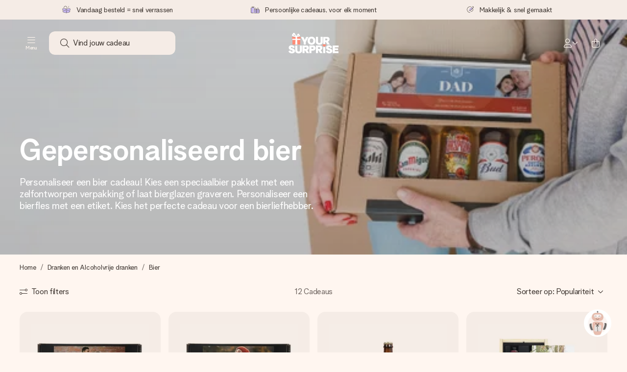

--- FILE ---
content_type: text/html; charset=utf-8
request_url: https://www.yoursurprise.nl/dranken-en-alcoholvrije-dranken/bier
body_size: 82382
content:
<!DOCTYPE html>


<!--
  ______                         _
 / _____)                       (_)
( (____  _   _  ____ ____   ____ _  ___ _____
 \____ \| | | |/ ___)  _ \ / ___) |/___) ___ |
 _____) ) |_| | |   | |_| | |   | |___ | ____|
(______/|____/|_|   |  __/|_|   |_(___/|_____)
                    |_|
♥ ♥ ♥ ♥ ♥ ♥ ♥ ♥ ♥ ♥ ♥ ♥ ♥ ♥ ♥ ♥ ♥ ♥ ♥ ♥ ♥ ♥ ♥ ♥ ♥ ♥ ♥ ♥ ♥ ♥ ♥ ♥ ♥ ♥ ♥ ♥ ♥ ♥ ♥ ♥ ♥ ♥
Looking for a job in IT development? Join us! https://jobs.yoursurprise.com
!-->

<html lang="nl">
<head>
    <meta charset="utf-8" />

    
            <link rel="preconnect" href="https://assets.yoursurprise.com/" crossorigin>
        <link rel="preconnect" href="https://static.yoursurprise.com/">
        <link rel="dns-prefetch" href="https://evs.fragment.yoursurprise.com">
        <link rel="dns-prefetch" href="https://apis.google.com">
        <link rel="dns-prefetch" href="https://www.google-analytics.com">
        <link rel="dns-prefetch" href="https://www.googletagmanager.com">
    
    <title>Bier cadeau met eigen foto en tekst 🍺| YourSurprise</title>

            <meta name="viewport" content="width=device-width, initial-scale=1" />

                    <meta name="description" content="Gepersonaliseerde bier cadeaus voor de echt bierliefhebber. Kies uit verschillende bieren en pakketten en maak deze eigen met jouw foto of tekst" />
        
                    <meta name="google-site-verification" content="apZPDD6eVu_nIvEPaufX13maX6DjmYl8SWJSn6fWA3w" />
        
                                    <meta name="robots" content="index,follow" />
                    
                    <meta name="language" content="NL" />
        
                    <link rel="canonical" href="https://www.yoursurprise.nl/dranken-en-alcoholvrije-dranken/bier" />
    
            <link rel="alternate" href="https://www.yoursurprise.nl/dranken-en-alcoholvrije-dranken/bier" hreflang="nl-NL" />
            <link rel="alternate" href="https://www.yoursurprise.co.uk/drinks-and-softdrinks/beer-gifts" hreflang="en-GB" />
            <link rel="alternate" href="https://www.yoursurprise.be/dranken-en-alcoholvrije-dranken/bier" hreflang="nl-BE" />
            <link rel="alternate" href="https://www.yoursurprise.be/fr/boissons-et-alcool/cadeau-biere" hreflang="fr-BE" />
            <link rel="alternate" href="https://www.yoursurprise.fr/boissons-et-alcool/cadeau-biere" hreflang="fr-FR" />
            <link rel="alternate" href="https://www.yoursurprise.de/personalisierte-getraenke/biergeschenke" hreflang="de-DE" />
            <link rel="alternate" href="https://www.yoursurprise.eu/drinks-and-softdrinks/beer-gifts" hreflang="en-NL" />
            <link rel="alternate" href="https://www.yoursurprise.at/personalisierte-getraenke/biergeschenke" hreflang="de-AT" />
            <link rel="alternate" href="https://www.yoursurprise.lu/de/personalisierte-getraenke/biergeschenke" hreflang="de-LU" />
            <link rel="alternate" href="https://www.yoursurprise.lu/boissons-et-alcool/cadeau-biere" hreflang="fr-LU" />
            <link rel="alternate" href="https://www.yoursurprise.ch/personalisierte-getraenke/biergeschenke" hreflang="de-CH" />
            <link rel="alternate" href="https://www.yoursurprise.ch/fr/boissons-et-alcool/cadeau-biere" hreflang="fr-CH" />
            <link rel="alternate" href="https://www.yoursurprise.se/drycker/ol" hreflang="sv-SE" />
            <link rel="alternate" href="https://www.yoursurprise.it/bevande-e-alcolici/birra-personalizzata" hreflang="it-IT" />
            <link rel="alternate" href="https://www.yoursurprise.pl/personalizowany-alkohol/piwo" hreflang="pl-PL" />
            <link rel="alternate" href="https://www.yoursurprise.es/licores-vinos-y-mas/cervezas" hreflang="es-ES" />
            <link rel="alternate" href="https://www.yoursurprise.dk/drikkevarer/ol" hreflang="da-DK" />
            <link rel="alternate" href="https://www.yoursurprise.ie/drinks-and-softdrinks/beer-gifts" hreflang="en-IE" />
            <link rel="alternate" href="https://www.yoursurprise.is/drinks-and-softdrinks/beer-gifts" hreflang="en-IS" />
            <link rel="alternate" href="https://www.yoursurprise.pt/bebidas-e-alcool/cervejas" hreflang="pt-PT" />
            <link rel="alternate" href="https://www.yoursurprise.hu/italok-es-uditoitalok/sorok" hreflang="hu-HU" />
            <link rel="alternate" href="https://www.yoursurprise.sk/napoje/pivo" hreflang="sk-SK" />
            <link rel="alternate" href="https://www.yoursurprise.cz/napoje/pivo" hreflang="cs-CZ" />
            <link rel="alternate" href="https://www.yoursurprise.ro/bauturi-si-racoritoare/bere" hreflang="ro-RO" />
    
            <link rel="alternate" hreflang="x-default" href="https://www.yoursurprise.eu/drinks-and-softdrinks/beer-gifts" />
    

        <meta name="segment-site-verification" content="OziaALPsKRGQRsRCMu6rdSAfNbQxcBQ3">
    
                    <meta property="og:title" content="Bier cadeau met eigen foto en tekst 🍺| YourSurprise">        <meta property="og:type" content="website" />
        <meta property="og:image" content="https://static.yoursurprise.com/resourcebase/files/542/1281839.jpg?width=1920&amp;crop=2:1,smart">                <meta property="og:url" content="https://www.yoursurprise.nl/dranken-en-alcoholvrije-dranken/bier">
                    <meta name="twitter:card" content="summary_large_image">
            
                <script>
        document.addEventListener('consentGranted', () => {
            !function(e,t,n,r,o,i,u,c,a,l){a=n.getElementsByTagName("head")[0],(l=n.createElement("script")).async=1,l.src=t,a.appendChild(l),r=n.cookie;try{if(i=(" "+r).match(new RegExp("[; ]_tdbu=([^\\s;]*)")))for(u in o=decodeURI(i[1]).split("||"))(c=o[u].split("~~"))[1]&&(r.indexOf(c[0]+"=")>-1||(n.cookie=c[0]+"="+c[1]+";path=/;max-age=604800;domain=."+e,n.cookie="_1=1"))}catch(e){} }("yoursurprise.nl","https://tdep.yoursurprise.nl/zial.js",document)
        }, {once: true});
    </script>
    
            <script>
    globalThis.DATADOG_INIT_CONFIG = {
        clientToken: 'pub4a41dd1ac82525dc2d45ac2458319997',
        site: 'datadoghq.eu',
        service: 'webshop',
        env: 'prod',
        version: 'b53a15c2',
        forwardErrorsToLogs: true,
        sessionSampleRate: 100,
        beforeSend: (log, context) => {
            // abort is triggered by normal behaviour (navigation, clicking twice, strict mode)
            if (context?.isAborted) {
                return false;
            }

            if (log?.http?.useragent_details?.device?.category === 'Bot') {
                return false;
            }

            // if no stack or it does not come from our domain we skip it
            if (!log?.error?.stack || !['yoursurprise', 'yspacc'].some(domain => log.error.stack.includes(domain))) {
                return false;
            }

            const partiallyMessages = [
                'googletagmanager',
                'pinimg',
                'pinterest',
                'linkedin',
                'api.fragment.yoursurprise',
                'Minified React error #418',
                'Minified React error #423',
                'Minified React error #425',
                'chrome-extension',
                'clarity.ms',
                'visualstudio.com',
                'localhost:12387',
                'Loading chunk',
                'Loading CSS chunk',
                'Unreachable hosts',
                'Fetch error',
                'Failed to fetch',
                'Load failed',
                'Failed to load',
                'Uncaught "Script error."',
                "Unexpected token '?'",
                'NetworkError when attempting to fetch resource.',
                'find variable: gmo',
                'Unable to preload CSS',
            ];

            if (partiallyMessages.some(partiallyMessage => log.message.toLowerCase().includes(partiallyMessage.toLowerCase()))) {
                return false;
            }

            return true;
        },
    };
</script>
    
            <script>
    window.clarity = window.clarity || function() {
        (window.clarity.q = window.clarity.q || []).push(arguments);
    }
</script>
    
    <script>
        window.SITE_URL = 'https://www.yoursurprise.nl/';
        window.siteMetadata = {"siteUrl":"https:\/\/www.yoursurprise.nl\/","language":"NL","assetsUrl":"https:\/\/assets.yoursurprise.com\/","staticUrl":"https:\/\/static.yoursurprise.com\/","isMobile":false,"environment":"production","version":"b53a15c2","experimentFlag":"","experimentVariation":"","contextKey":"web","hasTemperatureNotification":false,"hasActiveCoolerNotification":false};
        window.stagedJS = [];
        window.errorQueue = [];
                    window.ga4StreamMeasurementId = 'G-DV2PRRJMEL';
            window.ga4LoadWithSegment = false;
        
        window.pageId = 645;
        window.pageName = "Beer Gifts &amp; Gift Sets";
        window.pageType = "Product category";
        window.topLevelPageId = 60;
        window.statsigClientSdk = 'client-jpt4HgACqw4v0tvm5N9GqVuuTsPz7lKt2XrKz80DGVt';
    </script>

    <script type="module" src="https://assets.yoursurprise.com/build/staged-error-queue-processor-yTjMU1mN.js"></script>
    <link rel="stylesheet" href="https://assets.yoursurprise.com/build/ProductBox-BrnKtE9N.css"><link rel="stylesheet" href="https://assets.yoursurprise.com/build/algolia-global-search-DMxTYu19.css"><link rel="modulepreload" href="https://assets.yoursurprise.com/build/index-B66iwZ_i.js"><link rel="modulepreload" href="https://assets.yoursurprise.com/build/_commonjsHelpers-DaWZu8wl.js"><link rel="modulepreload" href="https://assets.yoursurprise.com/build/index-CUz-2Q4s.js"><link rel="modulepreload" href="https://assets.yoursurprise.com/build/globals-FCj6ugb9.js"><link rel="modulepreload" href="https://assets.yoursurprise.com/build/FormatPrice-D7g6C73D.js"><link rel="modulepreload" href="https://assets.yoursurprise.com/build/WebshopContext-BpMYtS64.js"><link rel="modulepreload" href="https://assets.yoursurprise.com/build/ErrorLogger-BJFdgg1Q.js"><link rel="modulepreload" href="https://assets.yoursurprise.com/build/fetch-ColzH1cF.js"><link rel="modulepreload" href="https://assets.yoursurprise.com/build/Icon-3w9iv-_1.js"><link rel="modulepreload" href="https://assets.yoursurprise.com/build/index--6mjBm2l.js"><link rel="modulepreload" href="https://assets.yoursurprise.com/build/Translation-B4bZnSbk.js"><link rel="modulepreload" href="https://assets.yoursurprise.com/build/Analytics-DE6Qy_a1.js"><link rel="modulepreload" href="https://assets.yoursurprise.com/build/mapHitToProduct-Bkerj1YZ.js"><link rel="modulepreload" href="https://assets.yoursurprise.com/build/js.cookie-C2b7Ongr.js"><link rel="modulepreload" href="https://assets.yoursurprise.com/build/index-D2wMFPEv.js"><link rel="modulepreload" href="https://assets.yoursurprise.com/build/sizes-C2JbPD5I.js"><link rel="modulepreload" href="https://assets.yoursurprise.com/build/Index-D6nxV3QW.js"><link rel="modulepreload" href="https://assets.yoursurprise.com/build/eventTypes-CKNUiak7.js"><link rel="modulepreload" href="https://assets.yoursurprise.com/build/useSize-Hf_5sMJj.js"><link rel="modulepreload" href="https://assets.yoursurprise.com/build/createOnProductClicked-e8FB0QYK.js"><link rel="modulepreload" href="https://assets.yoursurprise.com/build/ProductBox-C9eQFsJq.js"><link rel="modulepreload" href="https://assets.yoursurprise.com/build/Picture-BoAqrsMm.js"><link rel="modulepreload" href="https://assets.yoursurprise.com/build/chunk-EPOLDU6W-ocKpRm2w.js">
    <script type="module" src="https://assets.yoursurprise.com/build/discount-popup-DUFXrUue.js"></script>
    <link rel="stylesheet" href="https://assets.yoursurprise.com/build/Backdrop-CeFjUn6z.css"><link rel="stylesheet" href="https://assets.yoursurprise.com/build/SideBarBody-C23VRY-V.css"><link rel="stylesheet" href="https://assets.yoursurprise.com/build/mysurprise-header-app-DY9JwuMR.css"><link rel="modulepreload" href="https://assets.yoursurprise.com/build/QueryClientFactory-IU80_lzK.js"><link rel="modulepreload" href="https://assets.yoursurprise.com/build/schemas-CE-Jxh5J.js"><link rel="modulepreload" href="https://assets.yoursurprise.com/build/AuthenticationRoutes-CozKDwar.js"><link rel="modulepreload" href="https://assets.yoursurprise.com/build/UseLogout-BbH4x8uI.js"><link rel="modulepreload" href="https://assets.yoursurprise.com/build/preload-helper-ClWvlk4Z.js"><link rel="modulepreload" href="https://assets.yoursurprise.com/build/useWindowSize-D4cAIHSG.js"><link rel="modulepreload" href="https://assets.yoursurprise.com/build/index-DtG35MxZ.js"><link rel="modulepreload" href="https://assets.yoursurprise.com/build/SideBarBody-BbMvvYV-.js"><link rel="modulepreload" href="https://assets.yoursurprise.com/build/Backdrop-D8CSzWUz.js"><link rel="modulepreload" href="https://assets.yoursurprise.com/build/ButtonStack-CDToUazL.js"><link rel="modulepreload" href="https://assets.yoursurprise.com/build/Button-C2hOko-T.js">

        <link rel="stylesheet" href="https://assets.yoursurprise.com/build/global-css-Cv27cKNd.css">

    <link rel="stylesheet" href="https://assets.yoursurprise.com/build/header-css-CYqAX5My.css">

                        <script>
    !function () {
        var analytics = window.analytics = window.analytics || [];
        if (!analytics.initialize) if (analytics.invoked) window.console && console.error && console.error("Segment snippet included twice."); else {
            analytics.invoked = !0;
            analytics.methods = ["trackSubmit", "trackClick", "trackLink", "trackForm", "pageview", "identify", "reset", "group", "track", "ready", "alias", "debug", "page", "once", "off", "on", "addSourceMiddleware", "addIntegrationMiddleware", "setAnonymousId", "addDestinationMiddleware"];
            analytics.factory = function (e) {
                return function () {
                    var t = Array.prototype.slice.call(arguments);
                    t.unshift(e);
                    analytics.push(t);
                    return analytics
                }
            };
            for (var e = 0; e < analytics.methods.length; e++) {
                var key = analytics.methods[e];
                analytics[key] = analytics.factory(key)
            }
                                    analytics.load = function (key, e) {
                var t = document.createElement("script");
                t.type = "text/javascript";
                t.async = !0;
                t.src = "https://evs.fragment.yoursurprise.com/kidOCO4zf9/JUP3be9rjC.min.js";
                var n = document.getElementsByTagName("script")[0];
                n.parentNode.insertBefore(t, n);
                analytics._loadOptions = e
            };
            analytics._writeKey = "JMVRFXP45s9P0hDeU5u4PbDJ5DEwFnot";
                            analytics._cdn = "https://evs.fragment.yoursurprise.com";
                        analytics.SNIPPET_VERSION = "4.15.3";
        }
    }();
</script>
            
                <script>
        var _gaq = _gaq || [];
        _gaq.push(['_setAccount', 'UA-104994026-1']);
        _gaq.push(['_gat._anonymizeIp']);
        _gaq.push(['_trackPageview']);

        (function () {
            document.addEventListener('consentGranted', () => {
                var gadc = document.createElement('script');
                gadc.type = 'text/javascript';
                gadc.async = true;
                gadc.src = ('https:' == document.location.protocol ? 'https://' : 'http://') + 'stats.g.doubleclick.net/dc.js';
                var s = document.getElementsByTagName('script')[0];
                s.parentNode.insertBefore(gadc, s);
            }, {once: true});
        })();

    </script>
    
            <script>
    dataLayer = [{"page_type":"unknown"},{"lang":"nl"},{"locale":"nl_NL"},{"google_shopping_id":"7518215"},{"google_tag_params":{"ecomm_pagetype":"other"}},{"insider_url":"https:\/\/yoursurprisenl.api.useinsider.com\/ins.js?id=10003908"}];
</script>
    
        <script>
        window.SITE_URL = 'https://www.yoursurprise.nl/';
        window.stagedJS = [];
        window.errorQueue = [];
    </script>

            <script type="module" src="https://assets.yoursurprise.com/build/ready-BO9d3web.js"></script>
    

    <link rel="apple-touch-icon" sizes="180x180" href="https://assets.yoursurprise.com/images/algemeen/favicon/favicon_180x180.png">
<link rel="icon" type="image/png" sizes="16x16" href="https://assets.yoursurprise.com/images/algemeen/favicon/favicon_16x16.png">
<link rel="icon" type="image/png" sizes="32x32" href="https://assets.yoursurprise.com/images/algemeen/favicon/favicon_32x32.png">
<link rel="icon" type="image/png" sizes="96x96" href="https://assets.yoursurprise.com/images/algemeen/favicon/favicon_96x96.png">
<link rel="icon" type="image/png" sizes="192x192"  href="https://assets.yoursurprise.com/images/algemeen/favicon/favicon_192x192.png">

<link rel="mask-icon" href="https://assets.yoursurprise.com/images/algemeen/favicon/safari_pinned_tab_2025.svg">

<meta name="msapplication-TileColor" content="#E06290">
<meta name="theme-color" content="#E06290">

            <link rel="manifest" href="https://www.yoursurprise.nl/manifest.json" crossorigin="use-credentials" />

        </head>

    
<body data-xid="668tevq73f" class="transparent">

    
<script>
    window.COOKIE_DIALOG_STATE = {"privacyPolicyLink":"https:\/\/www.yoursurprise.nl\/cookies","translations":{"cookieExplanation":"Om je beter en persoonlijker te helpen, gebruiken wij cookies en vergelijkbare technieken. We gebruiken functionele en analytische cookies om onze website beter te maken. \nPersoonlijke cookies kun je accepteren voor \u200b\u200brelevante aanbevelingen en advertenties of {denyLink}. Klik op 'Ok\u00e9' om te accepteren. Wil je meer weten of je voorkeuren aanpassen? Dat kan in {privacyPolicyLink}.","declineCookiesButton":"weigeren","acceptCookiesButton":"Ok\u00e9","privacyPolicy":"ons cookiebeleid"}}
</script>

<div id="koekjes-muur"></div>


    

            
<div id="discount-campaign-banner"></div>
            <div class="notification-bar  hide ">
    <div class="notification-bar__main">
        <div class="notification-bar__content">
            <p class="notification-bar__content-text">
                  
                    </p>
                    </div>
    </div>
</div>



<div class="usp-banner js-usp-banner ysp-collapse ysp-collapse--in">
    <div class="wrapper">
        <div class="usp-banner-main js-usp-banner-main ysp-collapse__item">
            <div class="usp-banner-main-item js-usp-banner-main-item">
                <p class="usp-banner-main-item-name js-usp-banner-main-item-name--deadline">
                    <i class="fa-duotone fa-thin fa-box-open-full"></i>
                    <span class="js-deadlineText">Vandaag besteld = snel verrassen</span>
                </p>
            </div>
            <div class="usp-banner-main-item js-usp-banner-main-item">
                <p class="usp-banner-main-item-name">
                    <i class="fa-duotone fa-thin fa-gifts"></i>
                    Persoonlijke cadeaus, voor elk moment
                </p>
            </div>
            <div class="usp-banner-main-item js-usp-banner-main-item">
                <p class="usp-banner-main-item-name">
                    <i class="fa-duotone fa-thin fa-pen-swirl"></i>
                    Makkelijk &amp; snel gemaakt
                </p>
            </div>
        </div>
        <div class="usp-banner-dropdown ysp-collapse__content ysp-collapse__item">
            <div class="wrapper">
                <div class="usp-banner-dropdown-wrapper is-grid has-col-3">
                    <div class="usp-banner-dropdown-item">
                        <i class="fa-duotone fa-thin fa-box-open-full"></i>
                        <p class="h5 mt-4">
                            Vandaag besteld = snel verrassen
                        </p>
                        <p class="mt-2">
                            We maken jouw cadeau met zorg en zorgen dat het razendsnel onderweg is – zodat jij kunt geven op precies het juiste moment, wanneer het het meeste betekent.
                        </p>
                    </div>
                    <div class="usp-banner-dropdown-item">
                        <i class="fa-duotone fa-thin fa-gifts"></i>
                        <p class="h5 mt-4">
                            Persoonlijke cadeaus, voor elk moment
                        </p>
                        <p class="mt-2">
                            Van groots gevierd tot klein maar dierbaar – een persoonlijk cadeau zegt wat jij voelt, en laat iemand écht ervaren hoe speciaal ze voor je is.
                        </p>
                    </div>
                    <div class="usp-banner-dropdown-item">
                        <i class="fa-duotone fa-thin fa-pen-swirl"></i>
                        <p class="h5 mt-4">
                            Makkelijk &amp; snel gemaakt
                        </p>
                        <p class="mt-2">
                            Je maakt in een paar stappen iets unieks – met haar naam, jullie foto of een boodschap die raakt. Zonder gedoe, maar met alle aandacht voor het moment.
                        </p>
                    </div>
                    <button class="button button--ghost button--clean button--sm usp-banner-dropdown-btn">
                        <i class="fa-regular fa-chevron-up fa-xs"></i>
                    </button>
                </div>
            </div>
        </div>
    </div>
</div>

<div data-sticky-trigger class="sticky-trigger"></div>

<header class="header">
    <div class="header-main">
        <div class="header-main__menu">
            <div class="menu-burger ">
    <button class="menu-burger-btn header-main__account-btn main-nav-toggle js-menu-burger" aria-label="Navigation open and close">
        <i class="fa-light fa-bars"></i>
        <span class="menu-burger--label">Menu</span>
    </button>
</div>
            <div class="search-main" id="algolia-global-search"><div tabindex="-1" class=""><form class="_Form_psmzf_43" name="search" action="https://www.yoursurprise.nl/search"><input class="_Input_psmzf_1" placeholder="Vind jouw cadeau" type="search" name="query" autoComplete="off" value=""/><button class="_Button_psmzf_8 _Button__right-side_psmzf_101" type="submit" aria-label="Search button"><i role="img" class="fa-light fa-magnifying-glass"></i></button></form></div><script>window.ALGOLIA_GLOBAL_SEARCH_DATA = {"appID":"5PEWX3BYO2","categoryIndexName":"webshop-category-web","contextData":{"assetsUrl":"https://assets.yoursurprise.com/","contextKey":"web","environment":"production","experimentFlag":"","experimentVariation":"","hasActiveCoolerNotification":false,"hasTemperatureNotification":false,"isMobile":false,"language":"NL","siteUrl":"https://www.yoursurprise.nl/","staticUrl":"https://static.yoursurprise.com/","version":"b53a15c2"},"currency":"EUR","faqIndexName":"webshop-faq-web","faqUrl":"https://www.yoursurprise.nl/klantenservice","isSearchPage":false,"locale":"nl-NL","productIndexName":"webshop-products-web","querySuggestionsIndexName":"webshop-query_suggestions-products-web","searchApiKey":"7473c69d14e84d553202f7b872ecb746","translations":{"404":{"naar_hp":"Naar alle cadeaus"},"homepage":{"review_one":"Superleuke mok met foto besteld voor mijn zusje. Ze moest lachen én een traantje wegpinken. Perfect dus.","review_two":"Snelle levering, goede kwaliteit en het personaliseren was echt zo makkelijk. Mijn vader was er helemaal blij mee.","review_three":"Had een gepersonaliseerde mega chocoladereep besteld voor een collega – hij was echt even stil (en dat gebeurt niet vaak).","review_four":"Alles klopt: de verpakking, het kaartje, de boodschap. Zo fijn dat je iemand écht speciaal kunt laten voelen."},"productinformatie":{"read_more":"Toon meer","reviews":"Reviews","temperature_notification_cooler_free_badge":"Gratis koelelement","temperature_notification_cooler_paid_badge":"Koelelement verkrijgbaar","temperature_notification_cooler_paid_badge_short":"Koelelement"},"snippet.SAresultpage":{"toon_filters":"Toon filters"},"chunk.header":{"vind_jouw_cadeau":"Vind jouw cadeau","faq":"FAQ"},"chunk.footer":{"blog":"Blog"},"overview_page":{"assortment_group":"Categorie","filter_mobile_title":"Filter & sorteer","filter_reset":"Wis alle filters","filter_title":"Cadeaufilter","from":"v.a.","gifts_found":"Cadeaus","gifts_viewed":"Je hebt \u003ccurrent> van \u003ctotal> cadeaus bekeken","less":"Minder","more":"Meer","no_categories":"Geen categorieën gevonden.","no_gifts_found":"Helaas, we hebben geen cadeaus gevonden op jouw zoekterm.","no_products_found":"Helaas, we hebben geen cadeau gevonden dat voldoet aan je zoekopdracht.","of":"van","order_by":"Sorteer op:","popular_products":"Populaire cadeaus","price":"Prijs","price_asc":"Prijs (oplopend)","price_desc":"Prijs (aflopend)","reading_time":"min lezen","reload":"De producten konden helaas niet geladen worden","reload_btn":"Probeer opnieuw","reset":"Herstel","reset_all":"Herstel alles","results":"Aantal cadeaus","sale":"Sale","save":"Bespaar","score_desc":"Populariteit","search":"Zoeken","search_again":"Probeer een andere zoekterm","search_suggestion":"Zoeksuggesties","show_less":"Toon minder","show_more":"Toon meer","show_results":"Toon resultaten","slider_button":"Show more","types":"Soorten"},"overview":{"show_gifts":"Toon cadeaus"},"artikel_icon":{"vanaf":"vanaf","sale":"Sale","save":"Bespaar"}}}</script></div>
            <div class="searchBox js-searchBox hide-md">
    <div class="header-main__account-btn pointer">
        <i class="fa-light fa-magnifying-glass"></i>
    </div>
</div>
        </div>

        <div class="header-main__logo">
            <a class="main-logo-wrapper" href="https://www.yoursurprise.nl/">
    <img class="main-logo" src="https://assets.yoursurprise.com/images/template/logo/logo-yoursurprise.svg" alt="logo YourSurprise"
         title="YourSurprise" width="150" height="42">
    <img class="main-logo-white" src="https://assets.yoursurprise.com/images/template/logo/logo-yoursurprise-white.svg" alt="logo YourSurprise"
         title="YourSurprise" width="150" height="42">
</a>
        </div>

        <div class="header-main__account">
            <div class="account-login-btn" id="mysurprise-header-app"><div class="_wrapper_401t8_1"><a href="https://www.yoursurprise.nl/mysurprise/welcome" aria-label="MySurprise Login" class="cartBox"><div class="cartBox__icon"><i role="img" class="fa-light fa-user"></i></div><i role="img" class="fa-regular fa-chevron-down fa-xs hide-xs"></i></a></div><script>window.MYSURPRISE_HEADER_WIDGET_STATE = {"siteMetaData":{"assetsUrl":"https://assets.yoursurprise.com/","contextKey":"web","environment":"production","experimentFlag":"","experimentVariation":"","hasActiveCoolerNotification":false,"hasTemperatureNotification":false,"isMobile":false,"language":"NL","siteUrl":"https://www.yoursurprise.nl/","staticUrl":"https://static.yoursurprise.com/","version":"b53a15c2"},"translations":{"mysurprise_header_widget":{"create_account_button":"Maak jouw account aan","create_account_explanation":"Heb je nog geen account?","giftcards_and_discounts_link":"Cadeaubonnen & kortingen","login_title":"Inloggen","log_in_button":"Inloggen","log_out_button":"Uitloggen","member_since":"Lid sinds \u003cdate>","my_account_link":"Mijn account","my_designs_link":"Mijn ontwerpen","my_discounts_link":"Mijn kortingen","my_moments_link":"MyMoments","my_orders_link":"Mijn bestellingen","welcome_title":"Welkom","wishlist_link":"Favorieten"},"my_moments":{"title":"MyMoments"},"mysurprise":{"personal_information":"Mijn gegevens"}},"urls":{"myAccount":"https://www.yoursurprise.nl/mysurprise","myDesigns":"https://www.yoursurprise.nl/mysurprise/designs","myDiscounts":"https://www.yoursurprise.nl/mysurprise/discounts","myMoments":"https://www.yoursurprise.nl/mysurprise/mymoments","myOrders":"https://www.yoursurprise.nl/mysurprise/orders","mysurpriseLogin":"https://www.yoursurprise.nl/mysurprise/welcome","personalInfo":"https://www.yoursurprise.nl/mysurprise/personal-information"}}</script></div>
                            <a class="cartBox js-cartBox" href="https://www.yoursurprise.nl/cart" aria-label="Mini cart">
    <div class="cartBox__icon">
        <i class="fa-light fa-bag-shopping"></i>
        <div class="cartBox__circle js-cartBox-circle" data-cart-amount="0">
            <span class="cartBox__circle__numbers js-cartBox-number"></span>
        </div>
    </div>
</a>                    </div>
    </div>

    <div class="menu" tabindex="-1"><nav class="main-nav"><!-- Mobile Top Header --><div class="main-nav__header"><div class="main-nav__header__first"><button
            class="main-nav__header-btn main-nav__header-btn--back semi-hidden"
            aria-label="Navigation back"
        ><i class="fa-light fa-chevron-left"></i></button><p class="main-nav__header-title">
            Menu
        </p><button
            class="main-nav__header-btn main-nav-toggle"
            aria-label="Navigation close"
        ><i class="fa-light fa-xmark"></i></button></div></div><div class="main-nav__left js-menu-items"><ul class="main-nav-list"><li class="main-nav-item main-nav-item--parent" data-menu-id="2089"><a class="main-nav-link " href="https://www.yoursurprise.nl/cadeau-idee" data-link-level="1">
                    Gepersonaliseerde cadeaus
                                            <i class="fa-regular fa-chevron-down fa-xs"></i></a><!-- Dropdown --><div class="main-nav__dropdown main-nav__dropdown--first" tabindex="-1"><!-- Mobile Sec Nav Header --><div class="main-nav__header__second"><a class="main-nav__header__second-link " href="https://www.yoursurprise.nl/cadeau-idee" data-link-level="1">
                                Gepersonaliseerde cadeaus
                                <i class="fa-regular fa-chevron-right fa-xs"></i></a></div><div class="main-nav__dropdown__wrapper"><!-- Second Nav in Main --><nav class="main-nav__second"><div class="main-nav__second-list"><div class="main-nav__second-item ysp-collapse ysp-collapse--in o-h"><a class="main-nav__second-link ysp-collapse__item " href="https://www.yoursurprise.nl/chocolade-en-snoep" data-link-level="2">
                                                    Chocolade en snoep cadeau
                                                    <i class="fa-regular fa-chevron-down fa-xs"></i></a><!-- Dropdown --><div class="main-nav__dropdown main-nav__dropdown--second ysp-collapse__content"><div class="main-nav__dropdown--second__inner"><div class="main-nav__dropdown--second__inner-spacer"><nav class="main-nav__third"><div class="top-link"><a href="https://www.yoursurprise.nl/chocolade-en-snoep" class="nav-link-title ">
                                                                        Chocolade en snoep cadeau
                                                                    </a></div><div><a href="https://www.yoursurprise.nl/chocolade-en-snoep/chocolade-cadeau/grote-chocoladereep" class="nav-link-title ">
                                                                                XXL chocolade
                                                                            </a></div><div><a href="https://www.yoursurprise.nl/chocolade-en-snoep/chocolade-cadeau/chocolade-doos" class="nav-link-title ">
                                                                                Chocolade doos
                                                                            </a></div><div><a href="https://www.yoursurprise.nl/chocolade-en-snoep/chocolade-cadeau/chocolade-bedrukken" class="nav-link-title ">
                                                                                Chocolade bedrukken
                                                                            </a></div><div><a href="https://www.yoursurprise.nl/chocolade-en-snoep/snoep-cadeau" class="nav-link-title ">
                                                                                Snoep Cadeau
                                                                            </a></div><div><a href="https://www.yoursurprise.nl/chocolade-en-snoep/snoep-cadeau/broodbeleg" class="nav-link-title ">
                                                                                Broodbeleg
                                                                            </a></div><div><a href="https://www.yoursurprise.nl/chocolade-en-snoep/merkchocolade" class="nav-link-title ">
                                                                                Merkchocolade
                                                                            </a></div></nav></div></div></div></div><div class="main-nav__second-item ysp-collapse ysp-collapse--in o-h"><a class="main-nav__second-link ysp-collapse__item " href="https://www.yoursurprise.nl/kleding-en-textiel" data-link-level="2">
                                                    Kleding en Textiel
                                                    <i class="fa-regular fa-chevron-down fa-xs"></i></a><!-- Dropdown --><div class="main-nav__dropdown main-nav__dropdown--second ysp-collapse__content"><div class="main-nav__dropdown--second__inner"><div class="main-nav__dropdown--second__inner-spacer"><nav class="main-nav__third"><div class="top-link"><a href="https://www.yoursurprise.nl/kleding-en-textiel" class="nav-link-title ">
                                                                        Kleding en Textiel
                                                                    </a></div><div><a href="https://www.yoursurprise.nl/kleding-en-textiel/kleding" class="nav-link-title ">
                                                                                Kleding
                                                                            </a><a href="https://www.yoursurprise.nl/kleding-en-textiel/schort-bedrukken" class="">
                                                                                Schorten
                                                                            </a><a href="https://www.yoursurprise.nl/kleding-en-textiel/baby-en-kinderkleding" class="">
                                                                                Babykleding
                                                                            </a><a href="https://www.yoursurprise.nl/kleding-en-textiel/kleding/voetbekleding" class="">
                                                                                Voetbekleding
                                                                            </a><a href="https://www.yoursurprise.nl/kleding-en-textiel/kleding/petjes-en-mutsen" class="">
                                                                                Petjes en Mutsen
                                                                            </a><a href="https://www.yoursurprise.nl/kleding-en-textiel/kleding/polo-bedrukken" class="">
                                                                                Polo shirt
                                                                            </a><a href="https://www.yoursurprise.nl/kleding-en-textiel/kleding/sokken-ontwerpen" class="">
                                                                                Sokken
                                                                            </a><a href="https://www.yoursurprise.nl/kleding-en-textiel/kleding/truien-hoodies" class="">
                                                                                Truien &amp; Hoodies
                                                                            </a><a href="https://www.yoursurprise.nl/kleding-en-textiel/kleding/t-shirts" class="">
                                                                                T-shirts
                                                                            </a><a href="https://www.yoursurprise.nl/kleding-en-textiel/kleding/ondergoed" class="">
                                                                                Ondergoed
                                                                            </a></div><div><a href="https://www.yoursurprise.nl/kleding-en-textiel/badtextiel-handdoeken" class="nav-link-title ">
                                                                                Badtextiel &amp; Handdoeken
                                                                            </a><a href="https://www.yoursurprise.nl/kleding-en-textiel/badtextiel-handdoeken/badjas" class="">
                                                                                Badjas
                                                                            </a><a href="https://www.yoursurprise.nl/kleding-en-textiel/badtextiel-handdoeken/badlaken-laten-bedrukken" class="">
                                                                                Badlaken bedrukken
                                                                            </a></div></nav></div></div></div></div><div class="main-nav__second-item ysp-collapse ysp-collapse--in o-h"><a class="main-nav__second-link ysp-collapse__item " href="https://www.yoursurprise.nl/drinkwaren" data-link-level="2">
                                                    Drinkwaren
                                                    <i class="fa-regular fa-chevron-down fa-xs"></i></a><!-- Dropdown --><div class="main-nav__dropdown main-nav__dropdown--second ysp-collapse__content"><div class="main-nav__dropdown--second__inner"><div class="main-nav__dropdown--second__inner-spacer"><nav class="main-nav__third"><div class="top-link"><a href="https://www.yoursurprise.nl/drinkwaren" class="nav-link-title ">
                                                                        Drinkwaren
                                                                    </a></div><div><a href="https://www.yoursurprise.nl/drinkwaren/mok-bedrukken" class="nav-link-title ">
                                                                                Mokken
                                                                            </a></div><div><a href="https://www.yoursurprise.nl/drinkwaren/glas-graveren" class="nav-link-title ">
                                                                                Glazen graveren
                                                                            </a><a href="https://www.yoursurprise.nl/drinkwaren/glas-graveren/bierglazen" class="">
                                                                                Bierglazen
                                                                            </a><a href="https://www.yoursurprise.nl/drinkwaren/glas-graveren/champagneglazen" class="">
                                                                                Champagneglazen
                                                                            </a><a href="https://www.yoursurprise.nl/drinkwaren/glas-graveren/theeglazen" class="">
                                                                                Theeglazen
                                                                            </a><a href="https://www.yoursurprise.nl/drinkwaren/glas-graveren/wijnglazen" class="">
                                                                                Wijnglazen
                                                                            </a><a href="https://www.yoursurprise.nl/drinkwaren/glas-graveren/whiskeyglazen" class="">
                                                                                Whiskeyglazen
                                                                            </a><a href="https://www.yoursurprise.nl/drinkwaren/glas-graveren/waterglazen-graveren" class="">
                                                                                Waterglazen
                                                                            </a><a href="https://www.yoursurprise.nl/drinkwaren/glazen-bedrukken" class="">
                                                                                Glazen bedrukken
                                                                            </a></div><div><a href="https://www.yoursurprise.nl/drinkwaren/flessen" class="nav-link-title ">
                                                                                Drinkflessen
                                                                            </a></div><div><a href="https://www.yoursurprise.nl/drinkwaren/bekers-bedrukken" class="nav-link-title ">
                                                                                Bekers bedrukken
                                                                            </a></div></nav></div></div></div></div><div class="main-nav__second-item ysp-collapse ysp-collapse--in o-h"><a class="main-nav__second-link ysp-collapse__item " href="https://www.yoursurprise.nl/speelgoed-met-naam" data-link-level="2">
                                                    Speelgoed
                                                    <i class="fa-regular fa-chevron-down fa-xs"></i></a><!-- Dropdown --><div class="main-nav__dropdown main-nav__dropdown--second ysp-collapse__content"><div class="main-nav__dropdown--second__inner"><div class="main-nav__dropdown--second__inner-spacer"><nav class="main-nav__third"><div class="top-link"><a href="https://www.yoursurprise.nl/speelgoed-met-naam" class="nav-link-title ">
                                                                        Speelgoed
                                                                    </a></div><div><a href="https://www.yoursurprise.nl/speelgoed-met-naam/fotopuzzel" class="nav-link-title ">
                                                                                Fotopuzzel
                                                                            </a></div><div><a href="https://www.yoursurprise.nl/speelgoed-met-naam/knuffel" class="nav-link-title ">
                                                                                Knuffel
                                                                            </a></div><div><a href="https://www.yoursurprise.nl/huis-accessoires/woondecoratie/vloerkleden" class="nav-link-title ">
                                                                                Vloerkleden
                                                                            </a></div><div><a href="https://www.yoursurprise.nl/speelgoed-met-naam/houten-speelgoed" class="nav-link-title ">
                                                                                Houten speelgoed
                                                                            </a></div></nav></div></div></div></div><div class="main-nav__second-item ysp-collapse ysp-collapse--in o-h"><a class="main-nav__second-link ysp-collapse__item " href="https://www.yoursurprise.nl/dranken-en-alcoholvrije-dranken" data-link-level="2">
                                                    Dranken en Alcoholvrije dranken
                                                    <i class="fa-regular fa-chevron-down fa-xs"></i></a><!-- Dropdown --><div class="main-nav__dropdown main-nav__dropdown--second ysp-collapse__content"><div class="main-nav__dropdown--second__inner"><div class="main-nav__dropdown--second__inner-spacer"><nav class="main-nav__third"><div class="top-link"><a href="https://www.yoursurprise.nl/dranken-en-alcoholvrije-dranken" class="nav-link-title ">
                                                                        Dranken en Alcoholvrije dranken
                                                                    </a></div><div><a href="https://www.yoursurprise.nl/dranken-en-alcoholvrije-dranken/bier" class="nav-link-title ">
                                                                                Bier
                                                                            </a></div><div><a href="https://www.yoursurprise.nl/dranken-en-alcoholvrije-dranken/gepersonaliseerde-wijnfles" class="nav-link-title ">
                                                                                Wijn
                                                                            </a></div><div><a href="https://www.yoursurprise.nl/dranken-en-alcoholvrije-dranken/champagne-mousserend" class="nav-link-title ">
                                                                                Champagne en mousserende wijnen
                                                                            </a></div><div><a href="https://www.yoursurprise.nl/dranken-en-alcoholvrije-dranken/sterke-drank" class="nav-link-title ">
                                                                                Sterke Drank
                                                                            </a></div></nav></div></div></div></div><div class="main-nav__second-item ysp-collapse ysp-collapse--in o-h"><a class="main-nav__second-link ysp-collapse__item " href="https://www.yoursurprise.nl/huis-accessoires" data-link-level="2">
                                                    Huis accessoires
                                                    <i class="fa-regular fa-chevron-down fa-xs"></i></a><!-- Dropdown --><div class="main-nav__dropdown main-nav__dropdown--second ysp-collapse__content"><div class="main-nav__dropdown--second__inner"><div class="main-nav__dropdown--second__inner-spacer"><nav class="main-nav__third"><div class="top-link"><a href="https://www.yoursurprise.nl/huis-accessoires" class="nav-link-title ">
                                                                        Huis accessoires
                                                                    </a></div><div><a href="https://www.yoursurprise.nl/huis-accessoires/woondecoratie" class="nav-link-title ">
                                                                                Woondecoratie
                                                                            </a><a href="https://www.yoursurprise.nl/huis-accessoires/woondecoratie/kaars-met-foto" class="">
                                                                                Kaars
                                                                            </a><a href="https://www.yoursurprise.nl/kleding-en-textiel/kussen-met-foto" class="">
                                                                                Kussen
                                                                            </a><a href="https://www.yoursurprise.nl/huis-accessoires/woondecoratie/feestartikelen" class="">
                                                                                Feestartikelen
                                                                            </a><a href="https://www.yoursurprise.nl/huis-accessoires/woondecoratie/pennen-graveren" class="">
                                                                                Pennen Graveren
                                                                            </a><a href="https://www.yoursurprise.nl/huis-accessoires/woondecoratie/tegeltje" class="">
                                                                                Tegeltje ontwerpen
                                                                            </a><a href="https://www.yoursurprise.nl/huis-accessoires/woondecoratie/muismat-bedrukken" class="">
                                                                                Muismat
                                                                            </a><a href="https://www.yoursurprise.nl/huis-accessoires/woondecoratie/dierenaccessoires" class="">
                                                                                Dierenaccessoires
                                                                            </a><a href="https://www.yoursurprise.nl/huis-accessoires/woondecoratie/gepersonaliseerde-kinderstoel" class="">
                                                                                Kinderstoel
                                                                            </a><a href="https://www.yoursurprise.nl/huis-accessoires/woondecoratie/kerstdecoratie" class="">
                                                                                Kerstbal met foto en kerstdecoratie
                                                                            </a><a href="https://www.yoursurprise.nl/huis-accessoires/woondecoratie/vloerkleden" class="">
                                                                                Vloerkleden
                                                                            </a><a href="https://www.yoursurprise.nl/huis-accessoires/woondecoratie/tools" class="">
                                                                                Tools
                                                                            </a><a href="https://www.yoursurprise.nl/huis-accessoires/woondecoratie/paraplu-bedrukken" class="">
                                                                                Paraplu bedrukken
                                                                            </a></div><div><a href="https://www.yoursurprise.nl/huis-accessoires/wanddecoratie" class="nav-link-title ">
                                                                                Wanddecoratie
                                                                            </a><a href="https://www.yoursurprise.nl/huis-accessoires/wanddecoratie/klok-met-foto" class="">
                                                                                Klok
                                                                            </a><a href="https://www.yoursurprise.nl/huis-accessoires/wanddecoratie/kalender-met-foto" class="">
                                                                                Kalender
                                                                            </a><a href="https://www.yoursurprise.nl/huis-accessoires/wanddecoratie/fotolijsten" class="">
                                                                                Fotolijsten
                                                                            </a><a href="https://www.yoursurprise.nl/huis-accessoires/wanddecoratie/posters" class="">
                                                                                Posters
                                                                            </a><a href="https://www.yoursurprise.nl/huis-accessoires/wanddecoratie/oorkondes" class="">
                                                                                Oorkondes
                                                                            </a><a href="https://www.yoursurprise.nl/huis-accessoires/wanddecoratie/canvas" class="">
                                                                                Foto op canvas
                                                                            </a><a href="https://www.yoursurprise.nl/huis-accessoires/wanddecoratie/foto-op-plexiglas" class="">
                                                                                Foto op plexiglas
                                                                            </a><a href="https://www.yoursurprise.nl/huis-accessoires/wanddecoratie/foto-op-forex" class="">
                                                                                Foto op forex
                                                                            </a><a href="https://www.yoursurprise.nl/huis-accessoires/wanddecoratie/foto-op-aluminium" class="">
                                                                                Foto op aluminium
                                                                            </a><a href="https://www.yoursurprise.nl/huis-accessoires/wanddecoratie/foto-op-hout" class="">
                                                                                Foto op hout
                                                                            </a></div><div><a href="https://www.yoursurprise.nl/huis-accessoires/wanddecoratie/muurstickers-kinderkamer" class="nav-link-title ">
                                                                                Muurstickers kinderkamer
                                                                            </a></div><div><a href="https://www.yoursurprise.nl/huis-accessoires/wanddecoratie/kalender-met-foto" class="nav-link-title ">
                                                                                Kalender
                                                                            </a></div><div><a href="https://www.yoursurprise.nl/huis-accessoires/wanddecoratie/oorkondes" class="nav-link-title ">
                                                                                Oorkondes
                                                                            </a></div></nav></div></div></div></div><div class="main-nav__second-item ysp-collapse ysp-collapse--in o-h"><a class="main-nav__second-link ysp-collapse__item " href="https://www.yoursurprise.nl/koken-en-tafelen" data-link-level="2">
                                                    Koken en Tafelen
                                                    <i class="fa-regular fa-chevron-down fa-xs"></i></a><!-- Dropdown --><div class="main-nav__dropdown main-nav__dropdown--second ysp-collapse__content"><div class="main-nav__dropdown--second__inner"><div class="main-nav__dropdown--second__inner-spacer"><nav class="main-nav__third"><div class="top-link"><a href="https://www.yoursurprise.nl/koken-en-tafelen" class="nav-link-title ">
                                                                        Koken en Tafelen
                                                                    </a></div><div><a href="https://www.yoursurprise.nl/koken-en-tafelen/keukencadeaus" class="nav-link-title ">
                                                                                Keukencadeaus
                                                                            </a><a href="https://www.yoursurprise.nl/koken-en-tafelen/keukencadeaus/borrelplanken-en-snijplanken" class="">
                                                                                Borrel en Snijplanken
                                                                            </a><a href="https://www.yoursurprise.nl/koken-en-tafelen/bar-accessories-toebehoren" class="">
                                                                                Bar Accessoires en Toebehoren
                                                                            </a><a href="https://www.yoursurprise.nl/bbq-cadeau" class="">
                                                                                BBQ Cadeau
                                                                            </a><a href="https://www.yoursurprise.nl/koken-en-tafelen/keukencadeaus/koektrommels-bewaarblikken" class="">
                                                                                Koektrommels &amp; bewaarblikken
                                                                            </a><a href="https://www.yoursurprise.nl/kleding-en-textiel/schort-bedrukken" class="">
                                                                                Schorten
                                                                            </a></div><div><a href="https://www.yoursurprise.nl/koken-en-tafelen/tafelaccessoires" class="nav-link-title ">
                                                                                Tafelaccessoires
                                                                            </a><a href="https://www.yoursurprise.nl/koken-en-tafelen/tafelaccessoires/broodtrommel-bedrukken" class="">
                                                                                Broodtrommel
                                                                            </a><a href="https://www.yoursurprise.nl/koken-en-tafelen/tafelaccessoires/kinderbordje" class="">
                                                                                Kinderbordjes
                                                                            </a><a href="https://www.yoursurprise.nl/koken-en-tafelen/tafelaccessoires" class="">
                                                                                Tafelaccessoires
                                                                            </a><a href="https://www.yoursurprise.nl/koken-en-tafelen/tafelaccessoires/dienblad" class="">
                                                                                Dienbladen
                                                                            </a><a href="https://www.yoursurprise.nl/koken-en-tafelen/tafelaccessoires/onderzetters" class="">
                                                                                Onderzetters
                                                                            </a><a href="https://www.yoursurprise.nl/koken-en-tafelen/tafelaccessoires/bestek-graveren" class="">
                                                                                Bestek
                                                                            </a></div></nav></div></div></div></div><div class="main-nav__second-item ysp-collapse ysp-collapse--in o-h"><a class="main-nav__second-link " href="https://www.yoursurprise.nl/sleutelhanger" data-link-level="2">
                                                    Sleutelhanger
                                                </a><!-- Dropdown --></div><div class="main-nav__second-item ysp-collapse ysp-collapse--in o-h"><a class="main-nav__second-link ysp-collapse__item " href="https://www.yoursurprise.nl/gepersonaliseerde-boeken" data-link-level="2">
                                                    Boeken
                                                    <i class="fa-regular fa-chevron-down fa-xs"></i></a><!-- Dropdown --><div class="main-nav__dropdown main-nav__dropdown--second ysp-collapse__content"><div class="main-nav__dropdown--second__inner"><div class="main-nav__dropdown--second__inner-spacer"><nav class="main-nav__third"><div class="top-link"><a href="https://www.yoursurprise.nl/gepersonaliseerde-boeken" class="nav-link-title ">
                                                                        Boeken
                                                                    </a></div><div><a href="https://www.yoursurprise.nl/gepersonaliseerde-boeken/volwassenen" class="nav-link-title ">
                                                                                Boek volwassenen
                                                                            </a></div><div><a href="https://www.yoursurprise.nl/gepersonaliseerde-boeken/kinderboeken" class="nav-link-title ">
                                                                                Kinderboeken
                                                                            </a></div><div><a href="https://www.yoursurprise.nl/gepersonaliseerde-boeken/babyboekjes" class="nav-link-title ">
                                                                                Babyboekjes
                                                                            </a></div><div><a href="https://www.yoursurprise.nl/gepersonaliseerde-boeken/notitieboek" class="nav-link-title ">
                                                                                Notitieboek
                                                                            </a></div><div><a href="https://www.yoursurprise.nl/gepersonaliseerde-boeken/agenda" class="nav-link-title ">
                                                                                Agenda
                                                                            </a></div><div><a href="https://www.yoursurprise.nl/gepersonaliseerde-boeken/fotoalbum" class="nav-link-title ">
                                                                                Fotoalbum
                                                                            </a></div></nav></div></div></div></div><div class="main-nav__second-item ysp-collapse ysp-collapse--in o-h"><a class="main-nav__second-link ysp-collapse__item " href="https://www.yoursurprise.nl/tassen-rugzakken" data-link-level="2">
                                                    Tassen &amp; Rugzakken
                                                    <i class="fa-regular fa-chevron-down fa-xs"></i></a><!-- Dropdown --><div class="main-nav__dropdown main-nav__dropdown--second ysp-collapse__content"><div class="main-nav__dropdown--second__inner"><div class="main-nav__dropdown--second__inner-spacer"><nav class="main-nav__third"><div class="top-link"><a href="https://www.yoursurprise.nl/tassen-rugzakken" class="nav-link-title ">
                                                                        Tassen &amp; Rugzakken
                                                                    </a></div><div><a href="https://www.yoursurprise.nl/tassen-rugzakken/rugzakken-met-naam-en-foto" class="nav-link-title ">
                                                                                Rugzakken
                                                                            </a></div><div><a href="https://www.yoursurprise.nl/tassen-rugzakken/tassen" class="nav-link-title ">
                                                                                Tassen
                                                                            </a></div><div><a href="https://www.yoursurprise.nl/tassen-rugzakken/laptophoezen" class="nav-link-title ">
                                                                                Laptophoezen
                                                                            </a></div><div><a href="https://www.yoursurprise.nl/tassen-rugzakken/koffers" class="nav-link-title ">
                                                                                Koffer
                                                                            </a></div><div><a href="https://www.yoursurprise.nl/tassen-rugzakken/toilettassen" class="nav-link-title ">
                                                                                Toilettassen
                                                                            </a></div><div><a href="https://www.yoursurprise.nl/tassen-rugzakken/portemonnees-pasjeshouders" class="nav-link-title ">
                                                                                Portemonnees en pasjeshouders
                                                                            </a></div></nav></div></div></div></div><div class="main-nav__second-item ysp-collapse ysp-collapse--in o-h"><a class="main-nav__second-link ysp-collapse__item " href="https://www.yoursurprise.nl/sieraden-graveren" data-link-level="2">
                                                    Sieraden
                                                    <i class="fa-regular fa-chevron-down fa-xs"></i></a><!-- Dropdown --><div class="main-nav__dropdown main-nav__dropdown--second ysp-collapse__content"><div class="main-nav__dropdown--second__inner"><div class="main-nav__dropdown--second__inner-spacer"><nav class="main-nav__third"><div class="top-link"><a href="https://www.yoursurprise.nl/sieraden-graveren" class="nav-link-title ">
                                                                        Sieraden
                                                                    </a></div><div><a href="https://www.yoursurprise.nl/sieraden-graveren/armband-met-naam" class="nav-link-title ">
                                                                                Armbanden
                                                                            </a></div><div><a href="https://www.yoursurprise.nl/sieraden-graveren/ketting-graveren" class="nav-link-title ">
                                                                                Kettingen &amp; Hangers
                                                                            </a></div></nav></div></div></div></div><div class="main-nav__second-item ysp-collapse ysp-collapse--in o-h"><a class="main-nav__second-link ysp-collapse__item " href="https://www.yoursurprise.nl/fotokaart" data-link-level="2">
                                                    Fotokaart
                                                    <i class="fa-regular fa-chevron-down fa-xs"></i></a><!-- Dropdown --><div class="main-nav__dropdown main-nav__dropdown--second ysp-collapse__content"><div class="main-nav__dropdown--second__inner"><div class="main-nav__dropdown--second__inner-spacer"><nav class="main-nav__third"><div class="top-link"><a href="https://www.yoursurprise.nl/fotokaart" class="nav-link-title ">
                                                                        Fotokaart
                                                                    </a></div><div><a href="https://www.yoursurprise.nl/fotokaart/wenskaarten" class="nav-link-title ">
                                                                                Wenskaarten
                                                                            </a></div><div><a href="https://www.yoursurprise.nl/fotokaart/houten-kaart" class="nav-link-title ">
                                                                                Houten kaart
                                                                            </a></div></nav></div></div></div></div><div class="main-nav__second-item ysp-collapse ysp-collapse--in o-h"><a class="main-nav__second-link ysp-collapse__item " href="https://www.yoursurprise.nl/bloemen" data-link-level="2">
                                                    Bloemen
                                                    <i class="fa-regular fa-chevron-down fa-xs"></i></a><!-- Dropdown --><div class="main-nav__dropdown main-nav__dropdown--second ysp-collapse__content"><div class="main-nav__dropdown--second__inner"><div class="main-nav__dropdown--second__inner-spacer"><nav class="main-nav__third"><div class="top-link"><a href="https://www.yoursurprise.nl/bloemen" class="nav-link-title ">
                                                                        Bloemen
                                                                    </a></div><div><a href="https://www.yoursurprise.nl/bloemen/bloemen-boeket" class="nav-link-title ">
                                                                                Bloemen boeketten
                                                                            </a></div><div><a href="https://www.yoursurprise.nl/bloemen/droogbloemen" class="nav-link-title ">
                                                                                Droogbloemen
                                                                            </a></div><div><a href="https://www.yoursurprise.nl/bloemen/longlife-rozen" class="nav-link-title ">
                                                                                Longlife Rozen
                                                                            </a></div></nav></div></div></div></div><div class="main-nav__second-item ysp-collapse ysp-collapse--in o-h"><a class="main-nav__second-link " href="https://www.yoursurprise.nl/beauty-en-wellness-cadeau" data-link-level="2">
                                                    Wellness en beauty
                                                </a><!-- Dropdown --></div><div class="main-nav__second-item ysp-collapse ysp-collapse--in o-h"><a class="main-nav__second-link " href="https://www.yoursurprise.nl/nieuw" data-link-level="2">
                                                    Nieuwe cadeaus
                                                </a><!-- Dropdown --></div><div class="main-nav__second-item ysp-collapse ysp-collapse--in o-h"><a class="main-nav__second-link " href="https://www.yoursurprise.nl/aanbiedingen" data-link-level="2">
                                                    Aanbiedingen
                                                </a><!-- Dropdown --></div><div class="main-nav__second-item ysp-collapse ysp-collapse--in o-h"><a class="main-nav__second-link ysp-collapse__item " href="https://www.yoursurprise.nl/merken" data-link-level="2">
                                                    Merken
                                                    <i class="fa-regular fa-chevron-down fa-xs"></i></a><!-- Dropdown --><div class="main-nav__dropdown main-nav__dropdown--second ysp-collapse__content"><div class="main-nav__dropdown--second__inner"><div class="main-nav__dropdown--second__inner-spacer"><nav class="main-nav__third"><div class="top-link"><a href="https://www.yoursurprise.nl/merken" class="nav-link-title ">
                                                                        Merken
                                                                    </a></div><div><span class="nav-link-title">
                                                                                Populaire merken
                                                                            </span><a href="https://www.yoursurprise.nl/merken/milka" class="">
                                                                                Milka
                                                                            </a><a href="https://www.yoursurprise.nl/merken/toblerone" class="">
                                                                                Toblerone
                                                                            </a><a href="https://www.yoursurprise.nl/merken/cote-dor" class="">
                                                                                Côte d&#039;Or chocolade
                                                                            </a><a href="https://www.yoursurprise.nl/merken/merci" class="">
                                                                                Merci doos
                                                                            </a><a href="https://www.yoursurprise.nl/merken/trixie" class="">
                                                                                Trixie
                                                                            </a><a href="https://www.yoursurprise.nl/merken/koeka" class="">
                                                                                Koeka
                                                                            </a></div><div><span class="nav-link-title">
                                                                                A-K
                                                                            </span><a href="https://www.yoursurprise.nl/dranken-en-alcoholvrije-dranken/sterke-drank/likeur/aperol" class="">
                                                                                Aperol likeur in gegraveerde kist
                                                                            </a><a href="https://www.yoursurprise.nl/dranken-en-alcoholvrije-dranken/sterke-drank/rum/bacardi-wit-label" class="">
                                                                                Label Bacardi
                                                                            </a><a href="https://www.yoursurprise.nl/dranken-en-alcoholvrije-dranken/sterke-drank/gin/gin-tonic-pakket-bombay" class="">
                                                                                Gin tonic pakket
                                                                            </a><a href="https://www.yoursurprise.nl/chocolade-en-snoep/snoep-cadeau/broodbeleg/calve-pindakaas" class="">
                                                                                Calvé pindakaas
                                                                            </a><a href="https://www.yoursurprise.nl/merken/celebrations" class="">
                                                                                Celebrations
                                                                            </a><a href="https://www.yoursurprise.nl/chupa-chups" class="">
                                                                                Chupa Chups
                                                                            </a><a href="https://www.yoursurprise.nl/merken/cote-dor" class="">
                                                                                Côte d&#039;Or chocolade
                                                                            </a><a href="https://www.yoursurprise.nl/dranken-en-alcoholvrije-dranken/sterke-drank/vodka/vodka-grey-goose" class="">
                                                                                Vodka grey goose
                                                                            </a><a href="https://www.yoursurprise.nl/chocolade-en-snoep/snoep-cadeau/haribo-cadeaupakket" class="">
                                                                                Haribo cadeaupakket
                                                                            </a><a href="https://www.yoursurprise.nl/dranken-en-alcoholvrije-dranken/sterke-drank/whisky/jack-daniels" class="">
                                                                                Jack Daniels
                                                                            </a><a href="https://www.yoursurprise.nl/chocolade-en-snoep/snoep-cadeau/king-pepermunt-rol" class="">
                                                                                King pepermunt XXL rol
                                                                            </a><a href="https://www.yoursurprise.nl/merken/kitkat" class="">
                                                                                KitKat chocolade
                                                                            </a><a href="https://www.yoursurprise.nl/merken/kneipp" class="">
                                                                                Kneipp
                                                                            </a><a href="https://www.yoursurprise.nl/merken/koeka" class="">
                                                                                Koeka
                                                                            </a></div><div><span class="nav-link-title">
                                                                                L-P
                                                                            </span><a href="https://www.yoursurprise.nl/merken/lindt-chocolade-cadeaus" class="">
                                                                                Lindt chocolade cadeaus
                                                                            </a><a href="https://www.yoursurprise.nl/chocolade-en-snoep/chocolade-cadeau/grote-chocoladereep/mega-mars-reep" class="">
                                                                                Mega Mars reep
                                                                            </a><a href="https://www.yoursurprise.nl/merken/m-en-m-s" class="">
                                                                                M&amp;M’s
                                                                            </a><a href="https://www.yoursurprise.nl/merken/mentos" class="">
                                                                                Mentos
                                                                            </a><a href="https://www.yoursurprise.nl/merken/merci" class="">
                                                                                Merci doos
                                                                            </a><a href="https://www.yoursurprise.nl/merken/milka" class="">
                                                                                Milka
                                                                            </a><a href="https://www.yoursurprise.nl/gepersonaliseerde-boeken/kinderboeken/nijntje" class="">
                                                                                nijntje
                                                                            </a><a href="https://www.yoursurprise.nl/chocolade-en-snoep/chocolade-cadeau/chocolade-doos/cadeaublik-oreo" class="">
                                                                                Cadeaublik Oreo
                                                                            </a></div><div><span class="nav-link-title">
                                                                                R-Z
                                                                            </span><a href="https://www.yoursurprise.nl/chocolade-en-snoep/snoep-cadeau/red-band-magische-feestmix" class="">
                                                                                Red Band magische feestmix
                                                                            </a><a href="https://www.yoursurprise.nl/dranken-en-alcoholvrije-dranken/sterke-drank/likeur/ricard-pastis" class="">
                                                                                Ricard pastis
                                                                            </a><a href="https://www.yoursurprise.nl/chocolade-en-snoep/chocolade-cadeau/grote-chocoladereep/mega-snickers" class="">
                                                                                Mega Snickers
                                                                            </a><a href="https://www.yoursurprise.nl/sieraden-graveren/armband-met-naam/leren-armbanden" class="">
                                                                                Leren armband heren
                                                                            </a><a href="https://www.yoursurprise.nl/merken/the-gift-label" class="">
                                                                                The Gift Label
                                                                            </a><a href="https://www.yoursurprise.nl/merken/toblerone" class="">
                                                                                Toblerone
                                                                            </a><a href="https://www.yoursurprise.nl/merken/tonys-chocolonely" class="">
                                                                                Tony&#039;s Chocolonely
                                                                            </a><a href="https://www.yoursurprise.nl/merken/trixie" class="">
                                                                                Trixie
                                                                            </a><a href="https://www.yoursurprise.nl/chocolade-en-snoep/chocolade-cadeau/grote-chocoladereep/mega-twix-reep" class="">
                                                                                Mega Twix reep
                                                                            </a><a href="https://www.yoursurprise.nl/merken/woezel-en-pip" class="">
                                                                                Woezel en Pip
                                                                            </a><a href="https://www.yoursurprise.nl/beauty-en-wellness-cadeau/zwitsal-wasgel" class="">
                                                                                Zwitsal wasgel fles
                                                                            </a></div><div><span class="nav-link-title">
                                                                                Populaire boekenmerken
                                                                            </span><a href="https://www.yoursurprise.nl/gepersonaliseerde-boeken/kinderboeken/rupsje-nooitgenoeg" class="">
                                                                                Rupsje Nooitgenoeg
                                                                            </a><a href="https://www.yoursurprise.nl/gepersonaliseerde-boeken/kinderboeken/peppa-pig-hoera" class="">
                                                                                Boek &quot;Peppa pig hoera!&quot;
                                                                            </a><a href="https://www.yoursurprise.nl/gepersonaliseerde-boeken/volwassenen/kookboeken/smokey-goodness-boek" class="">
                                                                                Boek &quot;Smokey goodness&quot;
                                                                            </a><a href="https://www.yoursurprise.nl/gepersonaliseerde-boeken/kinderboeken/astronaut-andre-kuipers" class="">
                                                                                Boek &quot;De kleine astronaut&quot;
                                                                            </a><a href="https://www.yoursurprise.nl/gepersonaliseerde-boeken/kinderboeken/suske-en-wiske" class="">
                                                                                Suske en Wiske stripboeken
                                                                            </a><a href="https://www.yoursurprise.nl/gepersonaliseerde-boeken/kinderboeken/paw-patrol-brandweerpup" class="">
                                                                                Paw patrol boek
                                                                            </a><a href="https://www.yoursurprise.nl/gepersonaliseerde-boeken/kinderboeken/jommeke" class="">
                                                                                Jommeke Stripboeken
                                                                            </a><a href="https://www.yoursurprise.nl/gepersonaliseerde-boeken/kinderboeken/boek-kikker-en-beertje" class="">
                                                                                Boek &quot;Kikker en beertje vinden een schat&quot;
                                                                            </a><a href="https://www.yoursurprise.nl/gepersonaliseerde-boeken/kinderboeken/coco-kan-het" class="">
                                                                                Boek - Coco kan het!
                                                                            </a></div></nav></div></div></div></div><div class="main-nav__second-item ysp-collapse ysp-collapse--in o-h"><a class="main-nav__second-link ysp-collapse__item " href="https://www.yoursurprise.nl/cadeau-idee" data-link-level="2">
                                                    Cadeau ideeën
                                                    <i class="fa-regular fa-chevron-down fa-xs"></i></a><!-- Dropdown --><div class="main-nav__dropdown main-nav__dropdown--second ysp-collapse__content"><div class="main-nav__dropdown--second__inner"><div class="main-nav__dropdown--second__inner-spacer"><nav class="main-nav__third"><div class="top-link"><a href="https://www.yoursurprise.nl/cadeau-idee" class="nav-link-title ">
                                                                        Cadeau ideeën
                                                                    </a></div><div><a href="https://www.yoursurprise.nl/bestsellers" class="nav-link-title ">
                                                                                Bestsellers cadeaus
                                                                            </a><a href="https://www.yoursurprise.nl/huis-accessoires/woondecoratie/aansteker-graveren" class="">
                                                                                Aansteker
                                                                            </a><a href="https://www.yoursurprise.nl/huis-accessoires/woondecoratie/muismat-bedrukken/muismat-xxl-bedrukken" class="">
                                                                                Muismat xxl
                                                                            </a><a href="https://www.yoursurprise.nl/tassen-rugzakken/laptophoezen/laptop-sleeve" class="">
                                                                                Laptophoes
                                                                            </a><a href="https://www.yoursurprise.nl/tassen-rugzakken/portemonnees-pasjeshouders/pasjeshouder-leer-met-naam" class="">
                                                                                Pasjeshouder leer
                                                                            </a><a href="https://www.yoursurprise.nl/huis-accessoires/woondecoratie/muismat-bedrukken/muismat-met-foto" class="">
                                                                                Muismat
                                                                            </a><a href="https://www.yoursurprise.nl/huis-accessoires/woondecoratie/tools/rolmaat" class="">
                                                                                Rolmaat
                                                                            </a><a href="https://www.yoursurprise.nl/dranken-en-alcoholvrije-dranken/champagne-mousserend/champagnepakket-met-glazen-moet-en-chandon" class="">
                                                                                Champagnepakket Moët &amp; Chandon met glazen
                                                                            </a><a href="https://www.yoursurprise.nl/dranken-en-alcoholvrije-dranken/bier/bierpakket" class="">
                                                                                Bierpakket
                                                                            </a><a href="https://www.yoursurprise.nl/gepersonaliseerde-boeken/volwassenen/lieve-papa" class="">
                                                                                Boek voor papa
                                                                            </a><a href="https://www.yoursurprise.nl/gepersonaliseerde-boeken/volwassenen/mijn-mama" class="">
                                                                                Onze mama - Boek voor mama
                                                                            </a><a href="https://www.yoursurprise.nl/drinkwaren/flessen/heupfles" class="">
                                                                                Heupfles
                                                                            </a><a href="https://www.yoursurprise.nl/drinkwaren/flessen/waterfles" class="">
                                                                                Drinkfles
                                                                            </a><a href="https://www.yoursurprise.nl/drinkwaren/flessen/thermosfles" class="">
                                                                                Thermosfles
                                                                            </a><a href="https://www.yoursurprise.nl/chocolade-en-snoep/chocolade-cadeau/grote-chocoladereep/mega-milka-chocoladereep" class="">
                                                                                Mega Milka reep
                                                                            </a><a href="https://www.yoursurprise.nl/chocolade-en-snoep/chocolade-cadeau/chocolade-doos/xxl-toblerone" class="">
                                                                                Toblerone XXL
                                                                            </a><a href="https://www.yoursurprise.nl/chocolade-en-snoep/chocolade-cadeau/chocolade-bedrukken/chocolade-hartjes" class="">
                                                                                Chocolade hartjes
                                                                            </a><a href="https://www.yoursurprise.nl/chocolade-en-snoep/chocolade-cadeau/chocolade-bedrukken/bonbons-met-foto" class="">
                                                                                Bonbons
                                                                            </a><a href="https://www.yoursurprise.nl/dranken-en-alcoholvrije-dranken/sterke-drank/aftelkalender-drank" class="">
                                                                                Aftelkalender drank - 24 flesjes
                                                                            </a><a href="https://www.yoursurprise.nl/kleding-en-textiel/kleding/sokken-ontwerpen/sokken-met-foto" class="">
                                                                                Sokken
                                                                            </a><a href="https://www.yoursurprise.nl/kleding-en-textiel/kleding/ondergoed/onderbroek-met-foto" class="">
                                                                                Onderbroek met foto
                                                                            </a><a href="https://www.yoursurprise.nl/kleding-en-textiel/kleding/voetbekleding/pantoffels-bedrukken" class="">
                                                                                Pantoffels
                                                                            </a><a href="https://www.yoursurprise.nl/kleding-en-textiel/schort-bedrukken/schort-bedrukt" class="">
                                                                                Schort
                                                                            </a><a href="https://www.yoursurprise.nl/kleding-en-textiel/schort-bedrukken/leren-schort" class="">
                                                                                Leren schort
                                                                            </a><a href="https://www.yoursurprise.nl/kleding-en-textiel/baby-en-kinderkleding/rompertje/rompertje" class="">
                                                                                Rompertje
                                                                            </a><a href="https://www.yoursurprise.nl/kleding-en-textiel/kleding/voetbekleding/badslippers-bedrukken" class="">
                                                                                Badslippers
                                                                            </a><a href="https://www.yoursurprise.nl/kleding-en-textiel/badtextiel-handdoeken/badjas/badjas-heren" class="">
                                                                                Badjas Heren
                                                                            </a><a href="https://www.yoursurprise.nl/kleding-en-textiel/badtextiel-handdoeken/badjas/badjas-dames" class="">
                                                                                Badjas dames
                                                                            </a><a href="https://www.yoursurprise.nl/kleding-en-textiel/kleding/ondergoed/string-bedrukken" class="">
                                                                                String
                                                                            </a><a href="https://www.yoursurprise.nl/kleding-en-textiel/badtextiel-handdoeken/badjas/kimono" class="">
                                                                                Kimono
                                                                            </a><a href="https://www.yoursurprise.nl/kleding-en-textiel/kleding/petjes-en-mutsen/bucket-hat-bedrukken" class="">
                                                                                Bucket hat
                                                                            </a><a href="https://www.yoursurprise.nl/kleding-en-textiel/kleding/stropdas" class="">
                                                                                Stropdas
                                                                            </a><a href="https://www.yoursurprise.nl/drinkwaren/glas-graveren/champagneglazen/luxe-champagnekist-met-glazen" class="">
                                                                                Champagnekist met Champagneglazen
                                                                            </a><a href="https://www.yoursurprise.nl/dranken-en-alcoholvrije-dranken/bier/bierpakket-persoonlijke-flesjes" class="">
                                                                                Bierpakket
                                                                            </a><a href="https://www.yoursurprise.nl/koken-en-tafelen/keukencadeaus/bbq-set-in-leren-hoes" class="">
                                                                                BBQ set
                                                                            </a><a href="https://www.yoursurprise.nl/drinkwaren/glas-graveren/bierglazen/bierglas" class="">
                                                                                Bierglas
                                                                            </a><a href="https://www.yoursurprise.nl/drinkwaren/glas-graveren/champagneglazen/champagneglazen-graveren" class="">
                                                                                Champagneglazen
                                                                            </a><a href="https://www.yoursurprise.nl/drinkwaren/glas-graveren/bierglazen/bierpul-graveren" class="">
                                                                                Bierpul
                                                                            </a><a href="https://www.yoursurprise.nl/drinkwaren/glas-graveren/wijnglazen/witte-wijnglazen-graveren" class="">
                                                                                Witte wijnglas
                                                                            </a><a href="https://www.yoursurprise.nl/drinkwaren/glas-graveren/whiskeyglazen/whiskeyglas-graveren" class="">
                                                                                Whiskey glas
                                                                            </a><a href="https://www.yoursurprise.nl/drinkwaren/glas-graveren/cocktailglas/aperol-spritz-glas" class="">
                                                                                Aperol Spritzglas
                                                                            </a><a href="https://www.yoursurprise.nl/sleutelhanger/sleutelhanger-met-foto" class="">
                                                                                Sleutelhanger met foto
                                                                            </a><a href="https://www.yoursurprise.nl/sleutelhanger/leren-sleutelhanger" class="">
                                                                                Sleutelhanger leer
                                                                            </a><a href="https://www.yoursurprise.nl/sleutelhanger/leren-sleutelhanger-met-foto" class="">
                                                                                Leren sleutelhanger
                                                                            </a><a href="https://www.yoursurprise.nl/koken-en-tafelen/keukencadeaus/borrelplanken-en-snijplanken/borrelplank-graveren" class="">
                                                                                Borrelplank
                                                                            </a><a href="https://www.yoursurprise.nl/koken-en-tafelen/keukencadeaus/borrelplanken-en-snijplanken/snijplank-graveren" class="">
                                                                                Snijplank
                                                                            </a><a href="https://www.yoursurprise.nl/koken-en-tafelen/keukencadeaus/borrelplanken-en-snijplanken/tapasplank-graveren" class="">
                                                                                Houten Tapasplank
                                                                            </a><a href="https://www.yoursurprise.nl/koken-en-tafelen/bar-accessories-toebehoren/wijnkist" class="">
                                                                                Wijnkist
                                                                            </a><a href="https://www.yoursurprise.nl/drinkwaren/glas-graveren/wijnglazen/wijndoos" class="">
                                                                                Wijndoos
                                                                            </a><a href="https://www.yoursurprise.nl/kleding-en-textiel/kleding/keukenhandschoenen/ovenwant" class="">
                                                                                Ovenwanten
                                                                            </a><a href="https://www.yoursurprise.nl/koken-en-tafelen/keukencadeaus/bbq-gereedschap" class="">
                                                                                BBQ gereedschap
                                                                            </a><a href="https://www.yoursurprise.nl/koken-en-tafelen/bar-accessories-toebehoren/bierviltjes-met-foto" class="">
                                                                                Bierviltjes
                                                                            </a><a href="https://www.yoursurprise.nl/koken-en-tafelen/bar-accessories-toebehoren/wijnkoeler" class="">
                                                                                Wijnkoeler
                                                                            </a><a href="https://www.yoursurprise.nl/koken-en-tafelen/keukencadeaus/borrelplanken-en-snijplanken/bamboe-kaasplank-cadeauset" class="">
                                                                                Kaasplank met mesjes
                                                                            </a><a href="https://www.yoursurprise.nl/kleding-en-textiel/kleding/keukenhandschoenen/leren-ovenhandschoen" class="">
                                                                                Leren BBQ-ovenhandschoenen
                                                                            </a><a href="https://www.yoursurprise.nl/huis-accessoires/woondecoratie/deurmat" class="">
                                                                                Deurmat
                                                                            </a><a href="https://www.yoursurprise.nl/huis-accessoires/woondecoratie/kerstdecoratie/gepersonaliseerde-kerstbal" class="">
                                                                                Kerstbal
                                                                            </a><a href="https://www.yoursurprise.nl/huis-accessoires/woondecoratie/lamp-met-naam-gravure" class="">
                                                                                Nachtlampje
                                                                            </a><a href="https://www.yoursurprise.nl/huis-accessoires/woondecoratie/kerstdecoratie/sneeuwbol" class="">
                                                                                Sneeuwbol
                                                                            </a><a href="https://www.yoursurprise.nl/huis-accessoires/woondecoratie/gepersonaliseerde-kinderstoel/kinderfauteuil" class="">
                                                                                Kinderfauteuil
                                                                            </a><a href="https://www.yoursurprise.nl/drinkwaren/mok-bedrukken/magische-mok" class="">
                                                                                Magische mok - 325 ml
                                                                            </a><a href="https://www.yoursurprise.nl/drinkwaren/mok-bedrukken/mok-met-foto" class="">
                                                                                Mok wit - 325 ml
                                                                            </a><a href="https://www.yoursurprise.nl/drinkwaren/mok-bedrukken/grote-mok" class="">
                                                                                Grote mok - 445 ml
                                                                            </a><a href="https://www.yoursurprise.nl/drinkwaren/mok-bedrukken/espresso-mok" class="">
                                                                                Espresso mok - 100 ml
                                                                            </a><a href="https://www.yoursurprise.nl/drinkwaren/bekers-bedrukken/thermosbeker" class="">
                                                                                Thermosbeker
                                                                            </a><a href="https://www.yoursurprise.nl/gepersonaliseerde-boeken/volwassenen/kookboeken/receptenboek" class="">
                                                                                Receptenboek
                                                                            </a><a href="https://www.yoursurprise.nl/tassen-rugzakken/rugzakken-met-naam-en-foto/teddy-rugzak-met-naam" class="">
                                                                                Teddy rugzak
                                                                            </a><a href="https://www.yoursurprise.nl/tassen-rugzakken/rugzakken-met-naam-en-foto/rugzak-kinderen-beagles" class="">
                                                                                Kinderrugzak
                                                                            </a><a href="https://www.yoursurprise.nl/tassen-rugzakken/tassen/canvas-tassen/tote-bag" class="">
                                                                                Tote bag
                                                                            </a><a href="https://www.yoursurprise.nl/tassen-rugzakken/koffers/fotokoffer-handbaggage" class="">
                                                                                Fotokoffer - Handbagage formaat
                                                                            </a><a href="https://www.yoursurprise.nl/tassen-rugzakken/portemonnees-pasjeshouders/leren-portemonnee" class="">
                                                                                Portemonnee heren
                                                                            </a><a href="https://www.yoursurprise.nl/tassen-rugzakken/toilettassen/leren-toilettas-heren" class="">
                                                                                Toilettas
                                                                            </a><a href="https://www.yoursurprise.nl/kleding-en-textiel/fleece-dekens/fleecedeken" class="">
                                                                                Fleecedeken
                                                                            </a><a href="https://www.yoursurprise.nl/kleding-en-textiel/badtextiel-handdoeken/badlaken-laten-bedrukken/handdoek-bedrukken" class="">
                                                                                Handdoek
                                                                            </a><a href="https://www.yoursurprise.nl/kleding-en-textiel/baby-en-kinderkleding/babydeken" class="">
                                                                                Babydeken
                                                                            </a><a href="https://www.yoursurprise.nl/kleding-en-textiel/kussen-met-foto/foto-kussen" class="">
                                                                                Fotokussen
                                                                            </a><a href="https://www.yoursurprise.nl/kleding-en-textiel/badtextiel-handdoeken/badlaken-laten-bedrukken/strandlaken" class="">
                                                                                Strandlaken
                                                                            </a><a href="https://www.yoursurprise.nl/speelgoed-met-naam/knuffel/knuffel-met-foto/itsieme" class="">
                                                                                Knuffel met foto hoofd - ItsieMe
                                                                            </a><a href="https://www.yoursurprise.nl/speelgoed-met-naam/kaartspel" class="">
                                                                                Kaartspel
                                                                            </a><a href="https://www.yoursurprise.nl/speelgoed-met-naam/fotopuzzel/puzzel" class="">
                                                                                Puzzel
                                                                            </a><a href="https://www.yoursurprise.nl/speelgoed-met-naam/knuffel/knuffel-met-foto/knuffelbeer-met-foto" class="">
                                                                                Knuffelbeer
                                                                            </a><a href="https://www.yoursurprise.nl/speelgoed-met-naam/memory-spel-met-fotos" class="">
                                                                                Memory spel
                                                                            </a><a href="https://www.yoursurprise.nl/speelgoed-met-naam/houten-speelgoed/houten-driewieler" class="">
                                                                                Houten driewieler
                                                                            </a><a href="https://www.yoursurprise.nl/speelgoed-met-naam/trofee/beker" class="">
                                                                                Trofee
                                                                            </a><a href="https://www.yoursurprise.nl/speelgoed-met-naam/voetbal" class="">
                                                                                Voetbal
                                                                            </a><a href="https://www.yoursurprise.nl/speelgoed-met-naam/knuffel/knuffel-met-foto/teddybeer-xxl" class="">
                                                                                Teddybeer XXL
                                                                            </a><a href="https://www.yoursurprise.nl/speelgoed-met-naam/knuffel/knuffel-met-foto/grote-knuffelbeer" class="">
                                                                                Grote Knuffelbeer
                                                                            </a><a href="https://www.yoursurprise.nl/huis-accessoires/woondecoratie/feestartikelen/ballon-met-foto" class="">
                                                                                Ballon
                                                                            </a><a href="https://www.yoursurprise.nl/huis-accessoires/woondecoratie/houten-herinneringen-doos" class="">
                                                                                Houten herinneringen doos
                                                                            </a><a href="https://www.yoursurprise.nl/huis-accessoires/wanddecoratie/canvas" class="">
                                                                                Foto op canvas
                                                                            </a><a href="https://www.yoursurprise.nl/huis-accessoires/wanddecoratie/fotolijsten/fotoafdruk-in-lijst" class="">
                                                                                Foto in lijst
                                                                            </a><a href="https://www.yoursurprise.nl/huis-accessoires/wanddecoratie/straatnaambord" class="">
                                                                                Straatnaambord
                                                                            </a></div></nav></div></div></div></div></div></nav></div></div></li><li class="main-nav-item main-nav-item--parent" data-menu-id="130"><a class="main-nav-link " href="https://www.yoursurprise.nl/voor-wie" data-link-level="1">
                    Voor wie
                                            <i class="fa-regular fa-chevron-down fa-xs"></i></a><!-- Dropdown --><div class="main-nav__dropdown main-nav__dropdown--first" tabindex="-1"><!-- Mobile Sec Nav Header --><div class="main-nav__header__second"><a class="main-nav__header__second-link " href="https://www.yoursurprise.nl/voor-wie" data-link-level="1">
                                Voor wie
                                <i class="fa-regular fa-chevron-right fa-xs"></i></a></div><div class="main-nav__dropdown__wrapper"><!-- Second Nav in Main --><nav class="main-nav__second"><div class="main-nav__second-list"><div class="main-nav__second-item ysp-collapse ysp-collapse--in o-h"><a class="main-nav__second-link ysp-collapse__item " href="https://www.yoursurprise.nl/cadeau-voor-haar" data-link-level="2">
                                                    Voor haar
                                                    <i class="fa-regular fa-chevron-down fa-xs"></i></a><!-- Dropdown --><div class="main-nav__dropdown main-nav__dropdown--second ysp-collapse__content"><div class="main-nav__dropdown--second__inner"><div class="main-nav__dropdown--second__inner-spacer"><nav class="main-nav__third"><div class="top-link"><a href="https://www.yoursurprise.nl/cadeau-voor-haar" class="nav-link-title ">
                                                                        Voor haar
                                                                    </a></div><div><a href="https://www.yoursurprise.nl/bestsellers" class="nav-link-title ">
                                                                                Bestsellers voor haar
                                                                            </a><a href="https://www.yoursurprise.nl/chocolade-en-snoep/chocolade-cadeau/grote-chocoladereep/mega-milka-chocoladereep" class="">
                                                                                Mega Milka
                                                                            </a><a href="https://www.yoursurprise.nl/drinkwaren/glas-graveren/wijnglazen" class="">
                                                                                Wijn glas
                                                                            </a><a href="https://www.yoursurprise.nl/drinkwaren/mok-bedrukken/mok-met-foto" class="">
                                                                                Mok met foto
                                                                            </a><a href="https://www.yoursurprise.nl/speelgoed-met-naam/knuffel/knuffel-met-foto/grote-knuffelbeer" class="">
                                                                                Mega beer
                                                                            </a><a href="https://www.yoursurprise.nl/chocolade-en-snoep/chocolade-cadeau/chocolade-bedrukken/chocolade-hartjes" class="">
                                                                                Chocolade bonbons
                                                                            </a><a href="https://www.yoursurprise.nl/cadeau-voor-haar" class="">
                                                                                Alle cadeaus voor haar
                                                                            </a></div><div><a href="https://www.yoursurprise.nl/cadeau-voor-haar" class="nav-link-title ">
                                                                                Voor Vrouwen
                                                                            </a><a href="https://www.yoursurprise.nl/cadeau-voor-moeder" class="">
                                                                                Cadeau voor Mama
                                                                            </a><a href="https://www.yoursurprise.nl/cadeau-voor-opa-en-oma/cadeau-voor-oma" class="">
                                                                                Cadeau voor Oma
                                                                            </a><a href="https://www.yoursurprise.nl/cadeau-peetouders/cadeau-peettante" class="">
                                                                                Cadeau voor Peettante
                                                                            </a><a href="https://www.yoursurprise.nl/afscheidscadeau-juf-meester" class="">
                                                                                Cadeau voor Juf
                                                                            </a><a href="https://www.yoursurprise.nl/cadeau-voor-haar" class="">
                                                                                Cadeau voor Vriendin / Vrouw
                                                                            </a><a href="https://www.yoursurprise.nl/cadeau-voor-haar" class="">
                                                                                Alle cadeaus voor vrouwen
                                                                            </a></div><div><a href="https://www.yoursurprise.nl/momenten" class="nav-link-title ">
                                                                                Momenten voor haar
                                                                            </a><a href="https://www.yoursurprise.nl/kerstcadeau/kerstcadeau-vrouw" class="">
                                                                                Kerstcadeau voor haar
                                                                            </a><a href="https://www.yoursurprise.nl/verjaardagscadeau" class="">
                                                                                Verjaardag cadeaus
                                                                            </a><a href="https://www.yoursurprise.nl/valentijnscadeau/valentijnscadeau-voor-haar" class="">
                                                                                Valentijns cadeau voor haar
                                                                            </a><a href="https://www.yoursurprise.nl/moederdag-cadeau" class="">
                                                                                Moederdag cadeaus
                                                                            </a><a href="https://www.yoursurprise.nl/moederdag-cadeau/eerste-moederdag" class="">
                                                                                Eerste Moederdag cadeau
                                                                            </a><a href="https://www.yoursurprise.nl/momenten" class="">
                                                                                Alle cadeau momenten
                                                                            </a></div><div><a href="https://www.yoursurprise.nl/cadeau-categorieen" class="nav-link-title ">
                                                                                Categorieën voor haar
                                                                            </a><a href="https://www.yoursurprise.nl/chocolade-en-snoep/chocolade-cadeau" class="">
                                                                                Chocolade
                                                                            </a><a href="https://www.yoursurprise.nl/bloemen" class="">
                                                                                Bloemen
                                                                            </a><a href="https://www.yoursurprise.nl/dranken-en-alcoholvrije-dranken/gepersonaliseerde-wijnfles" class="">
                                                                                Wijn
                                                                            </a><a href="https://www.yoursurprise.nl/speelgoed-met-naam/fotopuzzel" class="">
                                                                                Puzzels
                                                                            </a><a href="https://www.yoursurprise.nl/koken-en-tafelen" class="">
                                                                                Keuken accessoires
                                                                            </a><a href="https://www.yoursurprise.nl/cadeau-voor-haar" class="">
                                                                                Alle cadeaus voor haar
                                                                            </a></div></nav></div></div></div></div><div class="main-nav__second-item ysp-collapse ysp-collapse--in o-h"><a class="main-nav__second-link ysp-collapse__item " href="https://www.yoursurprise.nl/cadeau-voor-hem" data-link-level="2">
                                                    Voor hem
                                                    <i class="fa-regular fa-chevron-down fa-xs"></i></a><!-- Dropdown --><div class="main-nav__dropdown main-nav__dropdown--second ysp-collapse__content"><div class="main-nav__dropdown--second__inner"><div class="main-nav__dropdown--second__inner-spacer"><nav class="main-nav__third"><div class="top-link"><a href="https://www.yoursurprise.nl/cadeau-voor-hem" class="nav-link-title ">
                                                                        Voor hem
                                                                    </a></div><div><a href="https://www.yoursurprise.nl/bestsellers" class="nav-link-title ">
                                                                                Bestsellers voor hem
                                                                            </a><a href="https://www.yoursurprise.nl/kleding-en-textiel/kleding/sokken-ontwerpen/sokken-met-foto" class="">
                                                                                Gepersonaliseerde sokken
                                                                            </a><a href="https://www.yoursurprise.nl/drinkwaren/glas-graveren/bierglazen" class="">
                                                                                Bier glazen
                                                                            </a><a href="https://www.yoursurprise.nl/drinkwaren/mok-bedrukken/magische-mok" class="">
                                                                                Magische mok
                                                                            </a><a href="https://www.yoursurprise.nl/speelgoed-met-naam/knuffel/knuffel-met-foto/itsieme" class="">
                                                                                Knuffel met foto hoofd - ItsieMe
                                                                            </a><a href="https://www.yoursurprise.nl/kleding-en-textiel/badtextiel-handdoeken/badjas/badjas-heren" class="">
                                                                                Badjas Heren
                                                                            </a><a href="https://www.yoursurprise.nl/cadeau-voor-hem" class="">
                                                                                Alle cadeaus voor hem
                                                                            </a></div><div><a href="https://www.yoursurprise.nl/cadeau-voor-hem" class="nav-link-title ">
                                                                                Voor mannen
                                                                            </a><a href="https://www.yoursurprise.nl/cadeau-voor-hem" class="">
                                                                                Cadeau voor Vriend / Man
                                                                            </a><a href="https://www.yoursurprise.nl/cadeau-voor-vader" class="">
                                                                                Cadeau voor Papa
                                                                            </a><a href="https://www.yoursurprise.nl/cadeau-voor-opa-en-oma/cadeau-voor-opa" class="">
                                                                                Cadeau voor Opa
                                                                            </a><a href="https://www.yoursurprise.nl/cadeau-peetouders/cadeau-peetoom" class="">
                                                                                Cadeau voor Peetoom
                                                                            </a><a href="https://www.yoursurprise.nl/afscheidscadeau-juf-meester" class="">
                                                                                Cadeau voor Meester
                                                                            </a><a href="https://www.yoursurprise.nl/cadeau-voor-hem" class="">
                                                                                Alle cadeaus voor Mannen
                                                                            </a></div><div><a href="https://www.yoursurprise.nl/momenten" class="nav-link-title ">
                                                                                Momenten voor hem
                                                                            </a><a href="https://www.yoursurprise.nl/kerstcadeau/kerstcadeau-man" class="">
                                                                                Kerstcadeau voor hem
                                                                            </a><a href="https://www.yoursurprise.nl/verjaardagscadeau" class="">
                                                                                Verjaardags cadeau
                                                                            </a><a href="https://www.yoursurprise.nl/valentijnscadeau/valentijnscadeau-voor-hem" class="">
                                                                                Valentijns cadeaus voor hem
                                                                            </a><a href="https://www.yoursurprise.nl/vaderdag-cadeau" class="">
                                                                                Vaderdag cadeaus
                                                                            </a><a href="https://www.yoursurprise.nl/vaderdag-cadeau/eerste-vaderdag-cadeau" class="">
                                                                                Eerste Vaderdag cadeau
                                                                            </a><a href="https://www.yoursurprise.nl/momenten" class="">
                                                                                Alle cadeau momenten
                                                                            </a></div><div><a href="https://www.yoursurprise.nl/cadeau-categorieen" class="nav-link-title ">
                                                                                Categorieën voor hem
                                                                            </a><a href="https://www.yoursurprise.nl/drinkwaren/glas-graveren" class="">
                                                                                Glazen
                                                                            </a><a href="https://www.yoursurprise.nl/dranken-en-alcoholvrije-dranken/bier" class="">
                                                                                Bier
                                                                            </a><a href="https://www.yoursurprise.nl/leren-cadeaus" class="">
                                                                                Leren cadeaus
                                                                            </a><a href="https://www.yoursurprise.nl/sleutelhanger" class="">
                                                                                Sleutelhangers
                                                                            </a><a href="https://www.yoursurprise.nl/drinkwaren/mok-bedrukken" class="">
                                                                                Mokken
                                                                            </a><a href="https://www.yoursurprise.nl/cadeau-voor-hem" class="">
                                                                                Alle cadeaus voor hem
                                                                            </a></div></nav></div></div></div></div><div class="main-nav__second-item ysp-collapse ysp-collapse--in o-h"><a class="main-nav__second-link ysp-collapse__item " href="https://www.yoursurprise.nl/kindercadeau" data-link-level="2">
                                                    Voor kinderen
                                                    <i class="fa-regular fa-chevron-down fa-xs"></i></a><!-- Dropdown --><div class="main-nav__dropdown main-nav__dropdown--second ysp-collapse__content"><div class="main-nav__dropdown--second__inner"><div class="main-nav__dropdown--second__inner-spacer"><nav class="main-nav__third"><div class="top-link"><a href="https://www.yoursurprise.nl/kindercadeau" class="nav-link-title ">
                                                                        Voor kinderen
                                                                    </a></div><div><a href="https://www.yoursurprise.nl/kindercadeau" class="nav-link-title ">
                                                                                Kindercadeaus
                                                                            </a><a href="https://www.yoursurprise.nl/gepersonaliseerde-boeken/kinderboeken" class="">
                                                                                Kinderboeken
                                                                            </a><a href="https://www.yoursurprise.nl/speelgoed-met-naam/fotopuzzel" class="">
                                                                                Puzzels
                                                                            </a><a href="https://www.yoursurprise.nl/speelgoed-met-naam/knuffel" class="">
                                                                                Knuffels
                                                                            </a><a href="https://www.yoursurprise.nl/speelgoed-met-naam/houten-speelgoed" class="">
                                                                                Houten speelgoed
                                                                            </a><a href="https://www.yoursurprise.nl/koken-en-tafelen/tafelaccessoires/kinderbordje" class="">
                                                                                Kinderbord
                                                                            </a><a href="https://www.yoursurprise.nl/kindercadeau" class="">
                                                                                Alle kindercadeaus
                                                                            </a></div><div><a href="https://www.yoursurprise.nl/speelgoed-met-naam" class="nav-link-title ">
                                                                                Speelgoed
                                                                            </a><a href="https://www.yoursurprise.nl/wk-voetbal" class="">
                                                                                Voetbal
                                                                            </a><a href="https://www.yoursurprise.nl/huis-accessoires/woondecoratie/gepersonaliseerde-kinderstoel/kinderfauteuil" class="">
                                                                                Kinderstoel
                                                                            </a><a href="https://www.yoursurprise.nl/speelgoed-met-naam/knuffel/knuffel-met-foto/knuffel-trixie" class="">
                                                                                Trixie knuffel
                                                                            </a><a href="https://www.yoursurprise.nl/speelgoed-met-naam/trofee" class="">
                                                                                Trofee
                                                                            </a><a href="https://www.yoursurprise.nl/speelgoed-met-naam/fotopuzzel" class="">
                                                                                Puzzel voor kinderen
                                                                            </a><a href="https://www.yoursurprise.nl/speelgoed-met-naam" class="">
                                                                                Al het speelgoed
                                                                            </a></div><div><a href="https://www.yoursurprise.nl/schoolspullen" class="nav-link-title ">
                                                                                School
                                                                            </a><a href="https://www.yoursurprise.nl/tassen-rugzakken/rugzakken-met-naam-en-foto/rugzak-kinderen-beagles" class="">
                                                                                Rugzak
                                                                            </a><a href="https://www.yoursurprise.nl/speelgoed-met-naam/tekenset" class="">
                                                                                Tekenset
                                                                            </a><a href="https://www.yoursurprise.nl/koken-en-tafelen/tafelaccessoires/broodtrommel-bedrukken" class="">
                                                                                Broodtrommel
                                                                            </a><a href="https://www.yoursurprise.nl/drinkwaren/flessen/kinderbeker" class="">
                                                                                Drink beker
                                                                            </a><a href="https://www.yoursurprise.nl/tassen-rugzakken/trixie-gymtas" class="">
                                                                                Trixie gymtas
                                                                            </a><a href="https://www.yoursurprise.nl/schoolspullen" class="">
                                                                                Alles voor school
                                                                            </a></div><div><a href="https://www.yoursurprise.nl/kleding-en-textiel/baby-en-kinderkleding" class="nav-link-title ">
                                                                                Kleding
                                                                            </a><a href="https://www.yoursurprise.nl/kleding-en-textiel/kleding/t-shirts/kinder-t-shirts" class="">
                                                                                T-shirt
                                                                            </a><a href="https://www.yoursurprise.nl/kleding-en-textiel/kleding/kinderpyjama" class="">
                                                                                Pyjama
                                                                            </a><a href="https://www.yoursurprise.nl/kleding-en-textiel/kleding/truien-hoodies/hoodies-kids" class="">
                                                                                Trui
                                                                            </a><a href="https://www.yoursurprise.nl/kleding-en-textiel/kleding/polo-bedrukken/polo-kids" class="">
                                                                                Polo
                                                                            </a><a href="https://www.yoursurprise.nl/kleding-en-textiel/baby-en-kinderkleding" class="">
                                                                                Alle kinder kleding
                                                                            </a></div><div><a href="https://www.yoursurprise.nl/chocolade-en-snoep" class="nav-link-title ">
                                                                                Chocolade en Snoep
                                                                            </a><a href="https://www.yoursurprise.nl/chocolade-en-snoep/chocolade-cadeau/grote-chocoladereep/xxl-kinder-chocolade" class="">
                                                                                kinder chocolade xxl met naam
                                                                            </a><a href="https://www.yoursurprise.nl/chocolade-en-snoep/snoep-cadeau/haribo-xl-pouch" class="">
                                                                                Haribo XL
                                                                            </a><a href="https://www.yoursurprise.nl/chocolade-en-snoep/snoep-cadeau/chupa-chups" class="">
                                                                                Chupa Chups Toren
                                                                            </a><a href="https://www.yoursurprise.nl/chocolade-en-snoep/chocolade-cadeau/chocolade-doos/xl-m-m-s-box" class="">
                                                                                XL M&amp;M&#039;s box
                                                                            </a><a href="https://www.yoursurprise.nl/chocolade-en-snoep/chocolade-cadeau/grote-chocoladereep/mega-oreo-giftroll" class="">
                                                                                Mega Oreo Giftroll
                                                                            </a><a href="https://www.yoursurprise.nl/chocolade-en-snoep" class="">
                                                                                Alle Chocolade en Snoep Cadeaus
                                                                            </a></div></nav></div></div></div></div><div class="main-nav__second-item ysp-collapse ysp-collapse--in o-h"><a class="main-nav__second-link ysp-collapse__item " href="https://www.yoursurprise.nl/baby-cadeaus" data-link-level="2">
                                                    Voor baby&#039;s
                                                    <i class="fa-regular fa-chevron-down fa-xs"></i></a><!-- Dropdown --><div class="main-nav__dropdown main-nav__dropdown--second ysp-collapse__content"><div class="main-nav__dropdown--second__inner"><div class="main-nav__dropdown--second__inner-spacer"><nav class="main-nav__third"><div class="top-link"><a href="https://www.yoursurprise.nl/baby-cadeaus" class="nav-link-title ">
                                                                        Voor baby&#039;s
                                                                    </a></div><div><a href="https://www.yoursurprise.nl/baby-cadeaus" class="nav-link-title ">
                                                                                Baby cadeaus
                                                                            </a><a href="https://www.yoursurprise.nl/kleding-en-textiel/baby-en-kinderkleding/baby-spenen" class="">
                                                                                Speen
                                                                            </a><a href="https://www.yoursurprise.nl/kleding-en-textiel/baby-en-kinderkleding/babydeken" class="">
                                                                                Babydeken
                                                                            </a><a href="https://www.yoursurprise.nl/kleding-en-textiel/baby-en-kinderkleding/slabbetjes-bedrukken" class="">
                                                                                Baby slabbetje
                                                                            </a><a href="https://www.yoursurprise.nl/speelgoed-met-naam/knuffel/knuffel-met-naam/happy-horse-konijn-richie" class="">
                                                                                Happy horse knuffel
                                                                            </a><a href="https://www.yoursurprise.nl/gepersonaliseerde-boeken/babyboekjes" class="">
                                                                                Baby boekjes
                                                                            </a><a href="https://www.yoursurprise.nl/baby-cadeaus" class="">
                                                                                Alle baby cadeaus
                                                                            </a></div><div><a href="https://www.yoursurprise.nl/kleding-en-textiel/baby-en-kinderkleding" class="nav-link-title ">
                                                                                Baby kleding
                                                                            </a><a href="https://www.yoursurprise.nl/kleding-en-textiel/baby-en-kinderkleding/rompertje/rompertje" class="">
                                                                                Baby rompertje korte mouwen
                                                                            </a><a href="https://www.yoursurprise.nl/kleding-en-textiel/baby-en-kinderkleding/rompertje/rompertje" class="">
                                                                                Baby rompertje lange mouwen
                                                                            </a><a href="https://www.yoursurprise.nl/kleding-en-textiel/kleding/t-shirts/baby-shirt" class="">
                                                                                Baby T-shirt
                                                                            </a><a href="https://www.yoursurprise.nl/kleding-en-textiel/baby-en-kinderkleding/babymutsje" class="">
                                                                                Baby Mutsje
                                                                            </a><a href="https://www.yoursurprise.nl/kleding-en-textiel/baby-en-kinderkleding/eerste-kerst-babymuts" class="">
                                                                                Eerste Kerst babymutsje
                                                                            </a><a href="https://www.yoursurprise.nl/kleding-en-textiel/baby-en-kinderkleding" class="">
                                                                                Alle baby kleding
                                                                            </a></div><div><a href="https://www.yoursurprise.nl/merken/koeka" class="nav-link-title ">
                                                                                Baby Koeka cadeaus
                                                                            </a><a href="https://www.yoursurprise.nl/kleding-en-textiel/baby-en-kinderkleding/geborduurd-dummy-speendoekje-koeka" class="">
                                                                                Speendoekje
                                                                            </a><a href="https://www.yoursurprise.nl/merken/koeka" class="">
                                                                                Alle Koeka cadeaus
                                                                            </a></div><div><a href="https://www.yoursurprise.nl/baby-cadeaus" class="nav-link-title ">
                                                                                Cadeaus voor pasgeborenen
                                                                            </a><a href="https://www.yoursurprise.nl/kleding-en-textiel/baby-en-kinderkleding/baby-spenen" class="">
                                                                                Spenen
                                                                            </a><a href="https://www.yoursurprise.nl/kleding-en-textiel/baby-en-kinderkleding/slabbetjes-bedrukken" class="">
                                                                                Baby slabbetje
                                                                            </a><a href="https://www.yoursurprise.nl/huis-accessoires/wanddecoratie/posters/milestone-letterposter" class="">
                                                                                Baby mijlpalen poster
                                                                            </a><a href="https://www.yoursurprise.nl/kleding-en-textiel/baby-en-kinderkleding/babydeken" class="">
                                                                                Baby mijlpalen deken
                                                                            </a><a href="https://www.yoursurprise.nl/baby-cadeaus" class="">
                                                                                Alle cadeaus voor pasgeborenen
                                                                            </a></div></nav></div></div></div></div><div class="main-nav__second-item ysp-collapse ysp-collapse--in o-h"><a class="main-nav__second-link ysp-collapse__item link--highlight" href="https://www.yoursurprise.nl/afscheidscadeau-juf-meester" data-link-level="2">
                                                    Juf &amp; Meester
                                                    <i class="fa-regular fa-chevron-down fa-xs"></i></a><!-- Dropdown --><div class="main-nav__dropdown main-nav__dropdown--second ysp-collapse__content"><div class="main-nav__dropdown--second__inner"><div class="main-nav__dropdown--second__inner-spacer"><nav class="main-nav__third"><div class="top-link"><a href="https://www.yoursurprise.nl/afscheidscadeau-juf-meester" class="nav-link-title link--highlight">
                                                                        Juf &amp; Meester
                                                                    </a></div><div><a href="https://www.yoursurprise.nl/afscheidscadeau-juf-meester" class="nav-link-title ">
                                                                                Cadeau voor Juf
                                                                            </a><a href="https://www.yoursurprise.nl/gepersonaliseerde-boeken/volwassenen/ik-ga-je-missen-juf-meester" class="">
                                                                                Boek - Ik ga je missen
                                                                            </a><a href="https://www.yoursurprise.nl/chocolade-en-snoep/chocolade-cadeau/chocolade-doos/milka-juf-meester" class="">
                                                                                Milka Giftbox
                                                                            </a><a href="https://www.yoursurprise.nl/bloemen/bloemen-boeket/blossombs-bloemen-zaadbommetjes" class="">
                                                                                Blossoms - Bloemen zaadbommetjes
                                                                            </a><a href="https://www.yoursurprise.nl/beauty-en-wellness-cadeau/handzeep" class="">
                                                                                Handzeep met tekst
                                                                            </a><a href="https://www.yoursurprise.nl/afscheidscadeau-juf-meester" class="">
                                                                                Alle cadeaus voor Juf
                                                                            </a></div><div><a href="https://www.yoursurprise.nl/afscheidscadeau-juf-meester" class="nav-link-title ">
                                                                                Cadeaus voor Meester
                                                                            </a><a href="https://www.yoursurprise.nl/huis-accessoires/woondecoratie/muismat-bedrukken/muismat-juf-meester" class="">
                                                                                Muismat met foto
                                                                            </a><a href="https://www.yoursurprise.nl/chocolade-en-snoep/chocolade-cadeau/chocolade-doos/celebrations-mix" class="">
                                                                                Celebrations fles
                                                                            </a><a href="https://www.yoursurprise.nl/gepersonaliseerde-boeken/notitieboek/moyu-notitieboek" class="">
                                                                                Uitwisbaar notitieboek
                                                                            </a><a href="https://www.yoursurprise.nl/tassen-rugzakken/rugzakken-met-naam-en-foto/imitatieleer-leren-rugzak" class="">
                                                                                Leren rugtas
                                                                            </a><a href="https://www.yoursurprise.nl/drinkwaren/bekers-bedrukken/thermosbeker" class="">
                                                                                Thermosbeker
                                                                            </a><a href="https://www.yoursurprise.nl/afscheidscadeau-juf-meester" class="">
                                                                                Alle cadeaus voor Meester
                                                                            </a></div></nav></div></div></div></div><div class="main-nav__second-item ysp-collapse ysp-collapse--in o-h"><a class="main-nav__second-link ysp-collapse__item " href="https://www.yoursurprise.nl/zakelijk/relatiegeschenken" data-link-level="2">
                                                    Voor bedrijven
                                                    <i class="fa-regular fa-chevron-down fa-xs"></i></a><!-- Dropdown --><div class="main-nav__dropdown main-nav__dropdown--second ysp-collapse__content"><div class="main-nav__dropdown--second__inner"><div class="main-nav__dropdown--second__inner-spacer"><nav class="main-nav__third"><div class="top-link"><a href="https://www.yoursurprise.nl/zakelijk/relatiegeschenken" class="nav-link-title ">
                                                                        Voor bedrijven
                                                                    </a></div><div><a href="https://www.yoursurprise.nl/voor-wie" class="nav-link-title ">
                                                                                Voor wie?
                                                                            </a><a href="https://www.yoursurprise.nl/zakelijk" class="">
                                                                                Voor zakenpartners
                                                                            </a><a href="https://www.yoursurprise.nl/zakelijk/relatiegeschenken" class="">
                                                                                Voor werknemers
                                                                            </a><a href="https://www.yoursurprise.nl/afscheidscadeau-collega" class="">
                                                                                Voor collega&#039;s
                                                                            </a><a href="https://www.yoursurprise.nl/zakelijk/relatiegeschenken/werk-jubileum" class="">
                                                                                Werk Jubileum
                                                                            </a><a href="https://www.yoursurprise.nl/zakelijk/relatiegeschenken/cadeau-secretaressedag" class="">
                                                                                Secretaressedag
                                                                            </a><a href="https://www.yoursurprise.nl/zakelijk/blog/dag-schoonmaak-zakelijke-relatiegeschenken" class="">
                                                                                Dag van de Schoonmaker
                                                                            </a><a href="https://www.yoursurprise.nl/zakelijk/blog/dag-stagiair-zakelijke-relatiegeschenken" class="">
                                                                                Dag van de stagiair
                                                                            </a><a href="https://www.yoursurprise.nl/zakelijk/blog/dag-van-de-leraar" class="">
                                                                                Dag van de Leraar
                                                                            </a><a href="https://www.yoursurprise.nl/zakelijk/relatiegeschenken" class="">
                                                                                Dag van de Arbeid
                                                                            </a><a href="https://www.yoursurprise.nl/dag-van-de-zorg-cadeau" class="">
                                                                                Dag van de Zorg
                                                                            </a><a href="https://www.yoursurprise.nl/zakelijk/relatiegeschenken/kerstcadeau-personeel" class="">
                                                                                Kerstcadeaus voor medewerkers
                                                                            </a><a href="https://www.yoursurprise.nl/valentijnscadeau" class="">
                                                                                Valentijnsdag cadeaus voor medewerkers
                                                                            </a></div></nav></div></div></div></div><div class="main-nav__second-item ysp-collapse ysp-collapse--in o-h"><a class="main-nav__second-link ysp-collapse__item " href="https://www.yoursurprise.nl/voor-wie" data-link-level="2">
                                                    Voor iedereen
                                                    <i class="fa-regular fa-chevron-down fa-xs"></i></a><!-- Dropdown --><div class="main-nav__dropdown main-nav__dropdown--second ysp-collapse__content"><div class="main-nav__dropdown--second__inner"><div class="main-nav__dropdown--second__inner-spacer"><nav class="main-nav__third"><div class="top-link"><a href="https://www.yoursurprise.nl/voor-wie" class="nav-link-title ">
                                                                        Voor iedereen
                                                                    </a></div><div><a href="https://www.yoursurprise.nl/voor-wie" class="nav-link-title ">
                                                                                Voor wie?
                                                                            </a><a href="https://www.yoursurprise.nl/cadeau-voor-hem" class="">
                                                                                Voor hem
                                                                            </a><a href="https://www.yoursurprise.nl/cadeau-voor-haar" class="">
                                                                                Voor haar
                                                                            </a><a href="https://www.yoursurprise.nl/cadeau-voor-vader" class="">
                                                                                Voor papa
                                                                            </a><a href="https://www.yoursurprise.nl/cadeau-voor-moeder" class="">
                                                                                Voor mama
                                                                            </a><a href="https://www.yoursurprise.nl/cadeau-voor-opa-en-oma" class="">
                                                                                Voor opa &amp; oma
                                                                            </a><a href="https://www.yoursurprise.nl/baby-cadeaus" class="">
                                                                                Voor baby&#039;s
                                                                            </a><a href="https://www.yoursurprise.nl/kindercadeau" class="">
                                                                                Voor kinderen
                                                                            </a><a href="https://www.yoursurprise.nl/afscheidscadeau-juf-meester" class="">
                                                                                Voor Juf &amp; Meester
                                                                            </a><a href="https://www.yoursurprise.nl/tiener-cadeau" class="">
                                                                                Voor tieners
                                                                            </a><a href="https://www.yoursurprise.nl/cadeaus-voor-koppels" class="">
                                                                                Voor stelletjes
                                                                            </a><a href="https://www.yoursurprise.nl/huwelijkscadeau" class="">
                                                                                Voor pasgetrouwde
                                                                            </a><a href="https://www.yoursurprise.nl/cadeau-peetouders" class="">
                                                                                Voor peetouders
                                                                            </a><a href="https://www.yoursurprise.nl/dieren-cadeau" class="">
                                                                                Voor dieren
                                                                            </a><a href="https://www.yoursurprise.nl/zakelijk" class="">
                                                                                Voor bedrijven
                                                                            </a><a href="https://www.yoursurprise.nl/zakelijk/relatiegeschenken" class="">
                                                                                Voor werknemers
                                                                            </a><a href="https://www.yoursurprise.nl/afscheidscadeau-collega" class="">
                                                                                Voor collega&#039;s
                                                                            </a><a href="https://www.yoursurprise.nl/zakelijk" class="">
                                                                                Voor zakenpartners
                                                                            </a><a href="https://www.yoursurprise.nl/cadeau-vrienden" class="">
                                                                                Voor vrienden
                                                                            </a><a href="https://www.yoursurprise.nl/cadeau-voor-zus" class="">
                                                                                Voor zus
                                                                            </a><a href="https://www.yoursurprise.nl/cadeau-voor-broer" class="">
                                                                                Voor broer
                                                                            </a><a href="https://www.yoursurprise.nl/cadeau-voor-ouders" class="">
                                                                                Voor ouders
                                                                            </a><a href="https://www.yoursurprise.nl/voor-wie" class="">
                                                                                Voor iedereen
                                                                            </a></div></nav></div></div></div></div></div></nav></div></div></li><li class="main-nav-item main-nav-item--parent" data-menu-id="117"><a class="main-nav-link " href="https://www.yoursurprise.nl/momenten" data-link-level="1">
                    Momenten
                                            <i class="fa-regular fa-chevron-down fa-xs"></i></a><!-- Dropdown --><div class="main-nav__dropdown main-nav__dropdown--first" tabindex="-1"><!-- Mobile Sec Nav Header --><div class="main-nav__header__second"><a class="main-nav__header__second-link " href="https://www.yoursurprise.nl/momenten" data-link-level="1">
                                Momenten
                                <i class="fa-regular fa-chevron-right fa-xs"></i></a></div><div class="main-nav__dropdown__wrapper"><!-- Second Nav in Main --><nav class="main-nav__second"><div class="main-nav__second-list"><div class="main-nav__second-item ysp-collapse ysp-collapse--in o-h"><a class="main-nav__second-link ysp-collapse__item " href="https://www.yoursurprise.nl/momenten" data-link-level="2">
                                                    Alle Momenten
                                                    <i class="fa-regular fa-chevron-down fa-xs"></i></a><!-- Dropdown --><div class="main-nav__dropdown main-nav__dropdown--second ysp-collapse__content"><div class="main-nav__dropdown--second__inner"><div class="main-nav__dropdown--second__inner-spacer"><nav class="main-nav__third"><div class="top-link"><a href="https://www.yoursurprise.nl/momenten" class="nav-link-title ">
                                                                        Alle Momenten
                                                                    </a></div><div><span class="nav-link-title">
                                                                                Momenten in 2025
                                                                            </span></div><div><span class="nav-link-title">
                                                                                A-D
                                                                            </span><a href="https://www.yoursurprise.nl/schoolspullen" class="">
                                                                                Back to School
                                                                            </a><a href="https://www.yoursurprise.nl/bijzondere-bedankjes" class="">
                                                                                Bedankt
                                                                            </a><a href="https://www.yoursurprise.nl/beterschap-cadeau" class="">
                                                                                Beterschap
                                                                            </a><a href="https://www.yoursurprise.nl/communie-cadeaus" class="">
                                                                                Communie
                                                                            </a><a href="https://www.yoursurprise.nl/condoleance-cadeau" class="">
                                                                                Condoleance
                                                                            </a><a href="https://www.yoursurprise.nl/dieren-cadeau" class="">
                                                                                Dierendag
                                                                            </a><a href="https://www.yoursurprise.nl/doopcadeau" class="">
                                                                                Doop
                                                                            </a></div><div><span class="nav-link-title">
                                                                                E-N
                                                                            </span><a href="https://www.yoursurprise.nl/baby-cadeaus" class="">
                                                                                Geboorte
                                                                            </a><a href="https://www.yoursurprise.nl/gefeliciteerd-cadeau" class="">
                                                                                Gefeliciteerd
                                                                            </a><a href="https://www.yoursurprise.nl/gender-reveal" class="">
                                                                                Gender Reveal
                                                                            </a><a href="https://www.yoursurprise.nl/geslaagd" class="">
                                                                                Geslaagd
                                                                            </a><a href="https://www.yoursurprise.nl/housewarming-cadeau" class="">
                                                                                Housewarming
                                                                            </a><a href="https://www.yoursurprise.nl/huwelijkscadeau" class="">
                                                                                Huwelijk
                                                                            </a><a href="https://www.yoursurprise.nl/jubileum-cadeau" class="">
                                                                                Jubileum
                                                                            </a><a href="https://www.yoursurprise.nl/kerstcadeau" class="">
                                                                                Kerst
                                                                            </a><a href="https://www.yoursurprise.nl/moederdag-cadeau" class="">
                                                                                Moederdag
                                                                            </a><a href="https://www.yoursurprise.nl/nieuwjaarscadeau" class="">
                                                                                Nieuwjaar
                                                                            </a></div><div><span class="nav-link-title">
                                                                                O-Z
                                                                            </span><a href="https://www.yoursurprise.nl/cadeau-voor-opa-en-oma/cadeau-voor-oma" class="">
                                                                                Oma dag
                                                                            </a><a href="https://www.yoursurprise.nl/cadeau-voor-opa-en-oma" class="">
                                                                                Opa &amp; Oma dag
                                                                            </a><a href="https://www.yoursurprise.nl/cadeau-voor-opa-en-oma/cadeau-voor-opa" class="">
                                                                                Opa dag
                                                                            </a><a href="https://www.yoursurprise.nl/paasgeschenken" class="">
                                                                                Pasen
                                                                            </a><a href="https://www.yoursurprise.nl/pensioen-cadeaus" class="">
                                                                                Pensioen
                                                                            </a><a href="https://www.yoursurprise.nl/eid-cadeau" class="">
                                                                                Ramadan
                                                                            </a><a href="https://www.yoursurprise.nl/reis-cadeau" class="">
                                                                                Reizen
                                                                            </a><a href="https://www.yoursurprise.nl/romantisch-cadeau" class="">
                                                                                Romantisch
                                                                            </a><a href="https://www.yoursurprise.nl/sinterklaascadeautjes" class="">
                                                                                Sinterklaascadeautjes
                                                                            </a><a href="https://www.yoursurprise.nl/vaderdag-cadeau" class="">
                                                                                Vaderdag
                                                                            </a><a href="https://www.yoursurprise.nl/reis-cadeau" class="">
                                                                                Vakantie
                                                                            </a><a href="https://www.yoursurprise.nl/valentijnscadeau" class="">
                                                                                Valentijnsdag
                                                                            </a><a href="https://www.yoursurprise.nl/verjaardagscadeau" class="">
                                                                                Verjaardag
                                                                            </a><a href="https://www.yoursurprise.nl/wk-voetbal" class="">
                                                                                Voetbal
                                                                            </a><a href="https://www.yoursurprise.nl/huwelijkscadeau/vrijgezellenfeest" class="">
                                                                                Vrijgezellenfeest
                                                                            </a><a href="https://www.yoursurprise.nl/zomercadeaus" class="">
                                                                                Zomer
                                                                            </a><a href="https://www.yoursurprise.nl/cadeau-zwangere-vrouw/aankondiging-zwangerschap" class="">
                                                                                Zwangerschap
                                                                            </a></div><div><span class="nav-link-title">
                                                                                Anders
                                                                            </span><a href="https://www.yoursurprise.nl/cadeau-idee" class="">
                                                                                Zomaar iets geven
                                                                            </a><a href="https://www.yoursurprise.nl/verjaardagscadeau/cadeau-50-jaar/cadeau-50-jaar-man" class="">
                                                                                50 jaar - Abraham
                                                                            </a><a href="https://www.yoursurprise.nl/verjaardagscadeau/cadeau-50-jaar/cadeau-50-jaar-vrouw" class="">
                                                                                50 jaar - Sarah
                                                                            </a><a href="https://www.yoursurprise.nl/bestsellers" class="">
                                                                                Bestsellers
                                                                            </a><a href="https://www.yoursurprise.nl/nieuw" class="">
                                                                                Nieuwe cadeaus
                                                                            </a><a href="https://www.yoursurprise.nl/afscheidscadeau-collega" class="">
                                                                                Cadeau voor collega&#039;s
                                                                            </a><a href="https://www.yoursurprise.nl/blog/cadeaus-voor-je-bff/leukste-cadeautjes-voor-je-beste-vriendin" class="">
                                                                                Cadeaus voor beste vriend
                                                                            </a></div><div><a href="https://www.yoursurprise.nl/momenten" class="nav-link-title ">
                                                                                Belangrijke momenten
                                                                            </a><a href="https://www.yoursurprise.nl/valentijnscadeau" class="">
                                                                                Valentijn
                                                                            </a><a href="https://www.yoursurprise.nl/verjaardagscadeau" class="">
                                                                                Verjaardag
                                                                            </a><a href="https://www.yoursurprise.nl/baby-cadeaus" class="">
                                                                                Geboorte
                                                                            </a><a href="https://www.yoursurprise.nl/moederdag-cadeau" class="">
                                                                                Moederdag
                                                                            </a><a href="https://www.yoursurprise.nl/vaderdag-cadeau" class="">
                                                                                Vaderdag
                                                                            </a><a href="https://www.yoursurprise.nl/huwelijkscadeau" class="">
                                                                                Huwelijk
                                                                            </a><a href="https://www.yoursurprise.nl/communie-cadeaus" class="">
                                                                                Communie
                                                                            </a><a href="https://www.yoursurprise.nl/kerstcadeau" class="">
                                                                                Kerst
                                                                            </a><a href="https://www.yoursurprise.nl/sinterklaascadeautjes" class="">
                                                                                Sinterklaas
                                                                            </a></div></nav></div></div></div></div><div class="main-nav__second-item ysp-collapse ysp-collapse--in o-h"><a class="main-nav__second-link ysp-collapse__item " href="https://www.yoursurprise.nl/verjaardagscadeau" data-link-level="2">
                                                    Verjaardag
                                                    <i class="fa-regular fa-chevron-down fa-xs"></i></a><!-- Dropdown --><div class="main-nav__dropdown main-nav__dropdown--second ysp-collapse__content"><div class="main-nav__dropdown--second__inner"><div class="main-nav__dropdown--second__inner-spacer"><nav class="main-nav__third"><div class="top-link"><a href="https://www.yoursurprise.nl/verjaardagscadeau" class="nav-link-title ">
                                                                        Verjaardag
                                                                    </a></div><div><span class="nav-link-title">
                                                                                Voor wie?
                                                                            </span><a href="https://www.yoursurprise.nl/verjaardagscadeau/cadeau-50-jaar/cadeau-50-jaar-man" class="">
                                                                                50 jaar voor hem
                                                                            </a><a href="https://www.yoursurprise.nl/verjaardagscadeau/cadeau-50-jaar/cadeau-50-jaar-vrouw" class="">
                                                                                50 jaar voor haar
                                                                            </a><a href="https://www.yoursurprise.nl/kindercadeau" class="">
                                                                                Cadeaus voor kinderen
                                                                            </a><a href="https://www.yoursurprise.nl/verjaardagscadeau/verjaardagscadeau-vrouw" class="">
                                                                                Verjaardagscadeaus voor haar
                                                                            </a><a href="https://www.yoursurprise.nl/verjaardagscadeau/verjaardagscadeau-man" class="">
                                                                                Verjaardagscadeaus voor hem
                                                                            </a><a href="https://www.yoursurprise.nl/verjaardagscadeau" class="">
                                                                                Alle verjaardagscadeaus
                                                                            </a></div><div><a href="https://www.yoursurprise.nl/verjaardagscadeau" class="nav-link-title ">
                                                                                Verjaardagscadeaus
                                                                            </a><a href="https://www.yoursurprise.nl/gepersonaliseerde-boeken/volwassenen/geboortejaar-boek" class="link--highlight">
                                                                                Boek: Mijn eerste 18 jaar
                                                                            </a><a href="https://www.yoursurprise.nl/dranken-en-alcoholvrije-dranken/bier/bierpakket-verjaardag" class="">
                                                                                Verjaardag bierpakket
                                                                            </a><a href="https://www.yoursurprise.nl/huis-accessoires/woondecoratie/feestartikelen/inpakpapier" class="">
                                                                                Inpakpapier
                                                                            </a><a href="https://www.yoursurprise.nl/huis-accessoires/woondecoratie/feestartikelen/ballon-met-foto" class="">
                                                                                Verjaardag ballon
                                                                            </a><a href="https://www.yoursurprise.nl/chocolade-en-snoep/chocolade-cadeau/chocolade-doos/milka-pralines-happy-birthday" class="">
                                                                                Milka box - Verjaardag
                                                                            </a><a href="https://www.yoursurprise.nl/fotokaart/wenskaarten/verjaardagskaart" class="">
                                                                                Verjaardagskaart
                                                                            </a><a href="https://www.yoursurprise.nl/verjaardagscadeau" class="">
                                                                                Alle verjaardagscadeaus
                                                                            </a></div><div><a href="https://www.yoursurprise.nl/bestsellers" class="nav-link-title ">
                                                                                Bestsellers
                                                                            </a><a href="https://www.yoursurprise.nl/wk-voetbal" class="">
                                                                                Voetbal
                                                                            </a><a href="https://www.yoursurprise.nl/chocolade-en-snoep/chocolade-cadeau/chocolade-doos/celebrations-mix" class="">
                                                                                Celebrations giftbox - fles
                                                                            </a><a href="https://www.yoursurprise.nl/drinkwaren/glas-graveren/theeglazen" class="">
                                                                                Thee glas
                                                                            </a><a href="https://www.yoursurprise.nl/chocolade-en-snoep/snoep-cadeau/chupa-chups-boeket" class="">
                                                                                Chupa Chups boeket
                                                                            </a><a href="https://www.yoursurprise.nl/chocolade-en-snoep/chocolade-cadeau/grote-chocoladereep/mega-milka-chocoladereep" class="">
                                                                                Mega Milka
                                                                            </a><a href="https://www.yoursurprise.nl/verjaardagscadeau" class="">
                                                                                Alle verjaardagscadeaus
                                                                            </a></div><div><a href="https://www.yoursurprise.nl/cadeau-categorieen" class="nav-link-title ">
                                                                                Categorieën
                                                                            </a><a href="https://www.yoursurprise.nl/chocolade-en-snoep/chocolade-cadeau" class="">
                                                                                Chocolade
                                                                            </a><a href="https://www.yoursurprise.nl/huis-accessoires/wanddecoratie" class="">
                                                                                Wanddecoratie
                                                                            </a><a href="https://www.yoursurprise.nl/speelgoed-met-naam/knuffel" class="">
                                                                                Knuffels
                                                                            </a><a href="https://www.yoursurprise.nl/sieraden-graveren" class="">
                                                                                Sieraden
                                                                            </a><a href="https://www.yoursurprise.nl/dranken-en-alcoholvrije-dranken/gepersonaliseerde-wijnfles" class="">
                                                                                Wijn
                                                                            </a><a href="https://www.yoursurprise.nl/cadeau-categorieen" class="">
                                                                                Alle categorieën
                                                                            </a></div><div><a href="https://www.yoursurprise.nl/verjaardagscadeau" class="nav-link-title ">
                                                                                Hoe veel jaar?
                                                                            </a><a href="https://www.yoursurprise.nl/verjaardagscadeau/verjaardag-18-jaar" class="">
                                                                                18 jaar cadeaus
                                                                            </a><a href="https://www.yoursurprise.nl/verjaardagscadeau/cadeau-30-jaar" class="">
                                                                                30 jaar cadeaus
                                                                            </a><a href="https://www.yoursurprise.nl/verjaardagscadeau/cadeau-40-jaar" class="">
                                                                                40 jaar cadeaus
                                                                            </a><a href="https://www.yoursurprise.nl/verjaardagscadeau/cadeau-50-jaar" class="">
                                                                                50 jaar cadeaus
                                                                            </a><a href="https://www.yoursurprise.nl/verjaardagscadeau/cadeau-50-jaar/cadeau-50-jaar-vrouw" class="">
                                                                                50 jaar cadeaus voor haar
                                                                            </a><a href="https://www.yoursurprise.nl/verjaardagscadeau/cadeau-50-jaar/cadeau-50-jaar-man" class="">
                                                                                50 jaar cadeaus voor hem
                                                                            </a><a href="https://www.yoursurprise.nl/verjaardagscadeau/cadeau-60-jaar" class="">
                                                                                60 jaar cadeaus
                                                                            </a><a href="https://www.yoursurprise.nl/verjaardagscadeau/cadeau-65-jaar" class="">
                                                                                65 jaar cadeaus
                                                                            </a><a href="https://www.yoursurprise.nl/verjaardagscadeau/cadeau-70-jaar" class="">
                                                                                70 jaar cadeaus
                                                                            </a><a href="https://www.yoursurprise.nl/verjaardagscadeau/cadeau-80-jaar" class="">
                                                                                80 jaar cadeaus
                                                                            </a><a href="https://www.yoursurprise.nl/verjaardagscadeau" class="">
                                                                                Alle verjaardagscadeaus
                                                                            </a></div></nav></div></div></div></div><div class="main-nav__second-item ysp-collapse ysp-collapse--in o-h"><a class="main-nav__second-link ysp-collapse__item link--highlight" href="https://www.yoursurprise.nl/afscheidscadeau-juf-meester" data-link-level="2">
                                                    School &amp; Geslaagd
                                                    <i class="fa-regular fa-chevron-down fa-xs"></i></a><!-- Dropdown --><div class="main-nav__dropdown main-nav__dropdown--second ysp-collapse__content"><div class="main-nav__dropdown--second__inner"><div class="main-nav__dropdown--second__inner-spacer"><nav class="main-nav__third"><div class="top-link"><a href="https://www.yoursurprise.nl/afscheidscadeau-juf-meester" class="nav-link-title link--highlight">
                                                                        School &amp; Geslaagd
                                                                    </a></div><div><a href="https://www.yoursurprise.nl/afscheidscadeau-juf-meester" class="nav-link-title ">
                                                                                Eind schooljaar
                                                                            </a><a href="https://www.yoursurprise.nl/afscheidscadeau-juf-meester" class="">
                                                                                Juf / Meester cadeau
                                                                            </a><a href="https://www.yoursurprise.nl/zomercadeaus" class="">
                                                                                Zomer cadeaus
                                                                            </a><a href="https://www.yoursurprise.nl/reis-cadeau" class="">
                                                                                Reis cadeau
                                                                            </a><a href="https://www.yoursurprise.nl/tiener-cadeau" class="">
                                                                                Klasgenoot cadeau
                                                                            </a><a href="https://www.yoursurprise.nl/cadeau-idee" class="">
                                                                                Alle cadeaus
                                                                            </a></div><div><a href="https://www.yoursurprise.nl/schoolspullen" class="nav-link-title ">
                                                                                School
                                                                            </a><a href="https://www.yoursurprise.nl/gepersonaliseerde-boeken/agenda/schoolagenda" class="">
                                                                                Schoolagenda
                                                                            </a><a href="https://www.yoursurprise.nl/tassen-rugzakken/rugzakken-met-naam-en-foto/rugzak-kinderen-beagles" class="">
                                                                                Kinderrugzak
                                                                            </a><a href="https://www.yoursurprise.nl/tassen-rugzakken/etui-trixie" class="">
                                                                                Trixie etui
                                                                            </a><a href="https://www.yoursurprise.nl/tassen-rugzakken/gymtas" class="">
                                                                                Gymtas
                                                                            </a><a href="https://www.yoursurprise.nl/drinkwaren/flessen/waterfles" class="">
                                                                                Waterfles
                                                                            </a><a href="https://www.yoursurprise.nl/schoolspullen" class="">
                                                                                Alle school accessoires
                                                                            </a></div><div><a href="https://www.yoursurprise.nl/geslaagd" class="nav-link-title ">
                                                                                Geslaagd
                                                                            </a><a href="https://www.yoursurprise.nl/dranken-en-alcoholvrije-dranken/champagne-mousserend" class="">
                                                                                Champagne
                                                                            </a><a href="https://www.yoursurprise.nl/huis-accessoires/woondecoratie/pennen-graveren" class="">
                                                                                Gegraveerde pen
                                                                            </a><a href="https://www.yoursurprise.nl/fotokaart/wenskaarten/geslaagd" class="">
                                                                                Wenskaart - Geslaagd
                                                                            </a><a href="https://www.yoursurprise.nl/chocolade-en-snoep/chocolade-cadeau/chocolade-doos/cadeaublik-oreo" class="">
                                                                                Oreo cadeaublik
                                                                            </a><a href="https://www.yoursurprise.nl/geslaagd" class="">
                                                                                Alle geslaagd cadeaus
                                                                            </a></div><div><span class="nav-link-title">
                                                                                Examen
                                                                            </span><a href="https://www.yoursurprise.nl/huis-accessoires/wanddecoratie/oorkondes" class="">
                                                                                Oorkonde
                                                                            </a><a href="https://www.yoursurprise.nl/chocolade-en-snoep/chocolade-cadeau/chocolade-doos/celebrations-mix" class="">
                                                                                Celebrations giftbox - fles
                                                                            </a><a href="https://www.yoursurprise.nl/bloemen/droogbloemen" class="">
                                                                                Droogbloemen
                                                                            </a><a href="https://www.yoursurprise.nl/geslaagd" class="">
                                                                                Alle geslaagd cadeaus
                                                                            </a></div></nav></div></div></div></div><div class="main-nav__second-item ysp-collapse ysp-collapse--in o-h"><a class="main-nav__second-link ysp-collapse__item " href="https://www.yoursurprise.nl/zomercadeaus" data-link-level="2">
                                                    Zomer
                                                    <i class="fa-regular fa-chevron-down fa-xs"></i></a><!-- Dropdown --><div class="main-nav__dropdown main-nav__dropdown--second ysp-collapse__content"><div class="main-nav__dropdown--second__inner"><div class="main-nav__dropdown--second__inner-spacer"><nav class="main-nav__third"><div class="top-link"><a href="https://www.yoursurprise.nl/zomercadeaus" class="nav-link-title ">
                                                                        Zomer
                                                                    </a></div><div><a href="https://www.yoursurprise.nl/reis-cadeau" class="nav-link-title ">
                                                                                Vakantiecadeaus
                                                                            </a><a href="https://www.yoursurprise.nl/tassen-rugzakken" class="">
                                                                                Koffer
                                                                            </a><a href="https://www.yoursurprise.nl/gepersonaliseerde-boeken/notitieboek/travel-journal" class="">
                                                                                Travel journal
                                                                            </a><a href="https://www.yoursurprise.nl/tassen-rugzakken/koffers/leren-kofferlabels" class="">
                                                                                Kofferlabel
                                                                            </a><a href="https://www.yoursurprise.nl/tassen-rugzakken/toilettassen" class="">
                                                                                Toilettas
                                                                            </a><a href="https://www.yoursurprise.nl/tassen-rugzakken/toilettassen/teddy-make-up-tas" class="">
                                                                                Make-up tas
                                                                            </a><a href="https://www.yoursurprise.nl/reis-cadeau" class="">
                                                                                Alle vakantiecadeaus
                                                                            </a></div><div><a href="https://www.yoursurprise.nl/zomercadeaus" class="nav-link-title ">
                                                                                Strandcadeaus
                                                                            </a><a href="https://www.yoursurprise.nl/kleding-en-textiel/badtextiel-handdoeken/badlaken-laten-bedrukken/hamamdoek-met-naam" class="">
                                                                                Hammam handdoek
                                                                            </a><a href="https://www.yoursurprise.nl/kleding-en-textiel/badtextiel-handdoeken/badlaken-laten-bedrukken/strandlaken" class="">
                                                                                Strandhanddoek
                                                                            </a><a href="https://www.yoursurprise.nl/kleding-en-textiel/kleding/voetbekleding/slippers-bedrukken" class="">
                                                                                Slippers
                                                                            </a><a href="https://www.yoursurprise.nl/kleding-en-textiel/kleding/petjes-en-mutsen/bucket-hat-bedrukken" class="">
                                                                                Bucket hat
                                                                            </a><a href="https://www.yoursurprise.nl/tassen-rugzakken/tassen/shoppingbag" class="">
                                                                                Strandtas
                                                                            </a><a href="https://www.yoursurprise.nl/zomercadeaus" class="">
                                                                                Alle strandcadeaus
                                                                            </a></div><div><a href="https://www.yoursurprise.nl/bbq-cadeau" class="nav-link-title ">
                                                                                BBQ cadeaus
                                                                            </a><a href="https://www.yoursurprise.nl/kleding-en-textiel/schort-bedrukken/leren-schort" class="">
                                                                                Leren schort
                                                                            </a><a href="https://www.yoursurprise.nl/koken-en-tafelen/keukencadeaus/bbq-set-in-leren-hoes" class="">
                                                                                BBQ set
                                                                            </a><a href="https://www.yoursurprise.nl/koken-en-tafelen/keukencadeaus/bbq-gereedschap" class="">
                                                                                BBQ gereedschap
                                                                            </a><a href="https://www.yoursurprise.nl/kleding-en-textiel/kleding/keukenhandschoenen" class="">
                                                                                Leren BBQ handschoenen
                                                                            </a><a href="https://www.yoursurprise.nl/koken-en-tafelen/bar-accessories-toebehoren/bierviltjes-met-foto" class="">
                                                                                Bedrukte bierviltjes
                                                                            </a><a href="https://www.yoursurprise.nl/bbq-cadeau" class="">
                                                                                Alle BBQ cadeaus
                                                                            </a></div><div><a href="https://www.yoursurprise.nl/zomercadeaus" class="nav-link-title ">
                                                                                Zomercadeaus
                                                                            </a><a href="https://www.yoursurprise.nl/dranken-en-alcoholvrije-dranken/champagne-mousserend" class="">
                                                                                Bubbels
                                                                            </a><a href="https://www.yoursurprise.nl/drinkwaren/glas-graveren/cocktailglas/aperol-spritz-glas" class="">
                                                                                Aperol Spritz glas
                                                                            </a><a href="https://www.yoursurprise.nl/drinkwaren/flessen/water-karaf-graveren" class="">
                                                                                Karaf
                                                                            </a><a href="https://www.yoursurprise.nl/koken-en-tafelen/bar-accessories-toebehoren/wijnkoeler" class="">
                                                                                Wijnkoeler
                                                                            </a><a href="https://www.yoursurprise.nl/drinkwaren/glas-graveren/cocktailglas/cadeaupakket-cocktail-glazen" class="">
                                                                                Cocktail set
                                                                            </a><a href="https://www.yoursurprise.nl/zomercadeaus" class="">
                                                                                Alle zomercadeaus
                                                                            </a></div></nav></div></div></div></div><div class="main-nav__second-item ysp-collapse ysp-collapse--in o-h"><a class="main-nav__second-link ysp-collapse__item " href="https://www.yoursurprise.nl/huwelijkscadeau" data-link-level="2">
                                                    Huwelijk
                                                    <i class="fa-regular fa-chevron-down fa-xs"></i></a><!-- Dropdown --><div class="main-nav__dropdown main-nav__dropdown--second ysp-collapse__content"><div class="main-nav__dropdown--second__inner"><div class="main-nav__dropdown--second__inner-spacer"><nav class="main-nav__third"><div class="top-link"><a href="https://www.yoursurprise.nl/huwelijkscadeau" class="nav-link-title ">
                                                                        Huwelijk
                                                                    </a></div><div><a href="https://www.yoursurprise.nl/huwelijkscadeau" class="nav-link-title ">
                                                                                Huwelijkscadeaus
                                                                            </a><a href="https://www.yoursurprise.nl/drinkwaren/glas-graveren/champagneglazen/champagneglazen-graveren" class="">
                                                                                Set champagne glazen
                                                                            </a><a href="https://www.yoursurprise.nl/dranken-en-alcoholvrije-dranken/gepersonaliseerde-wijnfles/wijnpakketten" class="">
                                                                                Wijnpakket
                                                                            </a><a href="https://www.yoursurprise.nl/tassen-rugzakken/koffers" class="">
                                                                                Koffers
                                                                            </a><a href="https://www.yoursurprise.nl/speelgoed-met-naam/knuffel/knuffel-met-foto/grote-knuffelbeer" class="">
                                                                                Grote knuffelbeer
                                                                            </a><a href="https://www.yoursurprise.nl/merken/toblerone" class="">
                                                                                Toblerone XXL
                                                                            </a><a href="https://www.yoursurprise.nl/huwelijkscadeau" class="">
                                                                                Alle huwelijkcadeaus
                                                                            </a></div><div><a href="https://www.yoursurprise.nl/goodies" class="nav-link-title ">
                                                                                Huwelijk bedankjes
                                                                            </a><a href="https://www.yoursurprise.nl/chocolade-en-snoep/snoep-cadeau/chocolaatjes-in-potje" class="">
                                                                                Chocolaatjes in een potje
                                                                            </a><a href="https://www.yoursurprise.nl/chocolade-en-snoep/chocolade-cadeau/chocolade-bedrukken/chocolade-traktatie" class="">
                                                                                Uitdeel bonbons
                                                                            </a><a href="https://www.yoursurprise.nl/huis-accessoires/woondecoratie/feestartikelen/gepersonaliseerde-bellenblaas" class="">
                                                                                Bellenblaas
                                                                            </a><a href="https://www.yoursurprise.nl/chocolade-en-snoep/snoep-cadeau/mentos-kauwgompakjes" class="">
                                                                                Mentos pakje
                                                                            </a><a href="https://www.yoursurprise.nl/chocolade-en-snoep/snoep-cadeau/pepermunt-blikjes" class="">
                                                                                Pepermuntjes in blik
                                                                            </a><a href="https://www.yoursurprise.nl/goodies" class="">
                                                                                Alle huwelijk bedankjes
                                                                            </a></div><div><a href="https://www.yoursurprise.nl/huwelijkscadeau/bruidsmeisjes-cadeaus" class="nav-link-title ">
                                                                                Cadeaus voor bruidsmeisjes
                                                                            </a><a href="https://www.yoursurprise.nl/kleding-en-textiel/badtextiel-handdoeken/badjas/kimono" class="">
                                                                                Kimono
                                                                            </a><a href="https://www.yoursurprise.nl/tassen-rugzakken/rugzakken-met-naam-en-foto/teddy-rugzak-met-naam" class="">
                                                                                Teddy rugzak
                                                                            </a><a href="https://www.yoursurprise.nl/chocolade-en-snoep/chocolade-cadeau/chocolade-doos/merci-giftbox" class="">
                                                                                Merci giftbox
                                                                            </a><a href="https://www.yoursurprise.nl/drinkwaren/glas-graveren/cocktailglas/cadeaupakket-cocktail-glazen" class="">
                                                                                Cocktail borrelpakket
                                                                            </a><a href="https://www.yoursurprise.nl/kleding-en-textiel/kleding/voetbekleding/pantoffels-bedrukken" class="">
                                                                                Pantoffels
                                                                            </a><a href="https://www.yoursurprise.nl/huwelijkscadeau/bruidsmeisjes-cadeaus" class="">
                                                                                Alle cadeaus voor bruidsmeisjes
                                                                            </a></div><div><a href="https://www.yoursurprise.nl/huwelijkscadeau/bruidsjonker-cadeaus" class="nav-link-title ">
                                                                                Cadeaus voor bruidsjonkers
                                                                            </a><a href="https://www.yoursurprise.nl/kleding-en-textiel/kleding/voetbekleding/slippers-bedrukken" class="">
                                                                                Slippers
                                                                            </a><a href="https://www.yoursurprise.nl/dranken-en-alcoholvrije-dranken/bier/bierpakket" class="">
                                                                                Bierpakket
                                                                            </a><a href="https://www.yoursurprise.nl/kleding-en-textiel/kleding/stropdas" class="">
                                                                                Stropdas
                                                                            </a><a href="https://www.yoursurprise.nl/chocolade-en-snoep/chocolade-cadeau/chocolade-doos/xxl-toblerone" class="">
                                                                                XXL Toblerone
                                                                            </a><a href="https://www.yoursurprise.nl/koken-en-tafelen/keukencadeaus/bbq-set-in-leren-hoes" class="">
                                                                                BBQ set
                                                                            </a><a href="https://www.yoursurprise.nl/huwelijkscadeau/bruidsjonker-cadeaus" class="">
                                                                                Alle cadeaus voor bruidsjonkers
                                                                            </a></div><div><a href="https://www.yoursurprise.nl/huwelijkscadeau/getuigen" class="nav-link-title ">
                                                                                Cadeaus voor huwelijksgetuigen
                                                                            </a><a href="https://www.yoursurprise.nl/chocolade-en-snoep/chocolade-cadeau/chocolade-doos/merci-giftbox" class="">
                                                                                Merci giftbox
                                                                            </a><a href="https://www.yoursurprise.nl/dranken-en-alcoholvrije-dranken/gepersonaliseerde-wijnfles/rode-wijn/maison-de-la-surprise-merlot" class="">
                                                                                Wijn
                                                                            </a><a href="https://www.yoursurprise.nl/dranken-en-alcoholvrije-dranken/sterke-drank/whisky/bourbon-jack-daniels-gentleman-jack" class="">
                                                                                Gentleman Jack
                                                                            </a><a href="https://www.yoursurprise.nl/kleding-en-textiel/badtextiel-handdoeken/badjas/kimono" class="">
                                                                                Kimono
                                                                            </a><a href="https://www.yoursurprise.nl/kleding-en-textiel/kleding/voetbekleding/badslippers-bedrukken" class="">
                                                                                Badslippers
                                                                            </a><a href="https://www.yoursurprise.nl/huwelijkscadeau/getuigen" class="">
                                                                                Alle cadeaus voor huwelijksgetuigen
                                                                            </a></div></nav></div></div></div></div><div class="main-nav__second-item ysp-collapse ysp-collapse--in o-h"><a class="main-nav__second-link ysp-collapse__item " href="https://www.yoursurprise.nl/baby-cadeaus" data-link-level="2">
                                                    Geboorte
                                                    <i class="fa-regular fa-chevron-down fa-xs"></i></a><!-- Dropdown --><div class="main-nav__dropdown main-nav__dropdown--second ysp-collapse__content"><div class="main-nav__dropdown--second__inner"><div class="main-nav__dropdown--second__inner-spacer"><nav class="main-nav__third"><div class="top-link"><a href="https://www.yoursurprise.nl/baby-cadeaus" class="nav-link-title ">
                                                                        Geboorte
                                                                    </a></div><div><span class="nav-link-title">
                                                                                Voor wie?
                                                                            </span><a href="https://www.yoursurprise.nl/baby-cadeaus" class="">
                                                                                Voor de baby
                                                                            </a><a href="https://www.yoursurprise.nl/cadeau-voor-moeder" class="">
                                                                                Voor mama
                                                                            </a><a href="https://www.yoursurprise.nl/cadeau-voor-vader" class="">
                                                                                Voor papa
                                                                            </a><a href="https://www.yoursurprise.nl/cadeau-peetouders" class="">
                                                                                Voor de peetouders
                                                                            </a></div><div><a href="https://www.yoursurprise.nl/baby-cadeaus" class="nav-link-title ">
                                                                                Baby cadeau
                                                                            </a><a href="https://www.yoursurprise.nl/kleding-en-textiel/baby-en-kinderkleding/babydeken" class="">
                                                                                Babydeken
                                                                            </a><a href="https://www.yoursurprise.nl/gepersonaliseerde-boeken/babyboekjes/welkom-op-de-wereld" class="">
                                                                                Welkom op de Wereld - Boek
                                                                            </a><a href="https://www.yoursurprise.nl/kleding-en-textiel/baby-en-kinderkleding/baby-spenen" class="">
                                                                                Baby speen
                                                                            </a><a href="https://www.yoursurprise.nl/baby-cadeaus" class="">
                                                                                Alle baby cadeaus
                                                                            </a></div><div><a href="https://www.yoursurprise.nl/kleding-en-textiel/baby-en-kinderkleding" class="nav-link-title ">
                                                                                Baby kleding
                                                                            </a><a href="https://www.yoursurprise.nl/kleding-en-textiel/baby-en-kinderkleding/rompertje" class="">
                                                                                Baby rompertje korte mouwen
                                                                            </a><a href="https://www.yoursurprise.nl/kleding-en-textiel/baby-en-kinderkleding/rompertje" class="">
                                                                                Baby rompertje lange mouwen
                                                                            </a><a href="https://www.yoursurprise.nl/kleding-en-textiel/kleding/t-shirts/baby-shirt" class="">
                                                                                Baby T-shirt
                                                                            </a><a href="https://www.yoursurprise.nl/kleding-en-textiel/baby-en-kinderkleding/babymutsje" class="">
                                                                                Baby mutsje
                                                                            </a><a href="https://www.yoursurprise.nl/kleding-en-textiel/baby-en-kinderkleding/eerste-kerst-babymuts" class="">
                                                                                Eerste Kerst babymutsje
                                                                            </a><a href="https://www.yoursurprise.nl/kleding-en-textiel/baby-en-kinderkleding" class="">
                                                                                Alle baby kleding
                                                                            </a></div><div><span class="nav-link-title">
                                                                                Geboorte momenten
                                                                            </span><a href="https://www.yoursurprise.nl/cadeau-zwangere-vrouw/aankondiging-zwangerschap" class="">
                                                                                Zwangerschapscadeaus
                                                                            </a><a href="https://www.yoursurprise.nl/gender-reveal" class="">
                                                                                Gender Reveal
                                                                            </a><a href="https://www.yoursurprise.nl/kleding-en-textiel/baby-en-kinderkleding" class="">
                                                                                Baby kleding
                                                                            </a><a href="https://www.yoursurprise.nl/huis-accessoires/woondecoratie/kerstdecoratie/babys-eerste-kerstbal" class="">
                                                                                Eerste Kerst
                                                                            </a><a href="https://www.yoursurprise.nl/baby-cadeaus" class="">
                                                                                Alle baby cadeaus
                                                                            </a></div></nav></div></div></div></div><div class="main-nav__second-item ysp-collapse ysp-collapse--in o-h"><a class="main-nav__second-link ysp-collapse__item " href="https://www.yoursurprise.nl/bijzondere-bedankjes" data-link-level="2">
                                                    Bedankt
                                                    <i class="fa-regular fa-chevron-down fa-xs"></i></a><!-- Dropdown --><div class="main-nav__dropdown main-nav__dropdown--second ysp-collapse__content"><div class="main-nav__dropdown--second__inner"><div class="main-nav__dropdown--second__inner-spacer"><nav class="main-nav__third"><div class="top-link"><a href="https://www.yoursurprise.nl/bijzondere-bedankjes" class="nav-link-title ">
                                                                        Bedankt
                                                                    </a></div><div><a href="https://www.yoursurprise.nl/bijzondere-bedankjes" class="nav-link-title ">
                                                                                Bedankt cadeaus
                                                                            </a><a href="https://www.yoursurprise.nl/koken-en-tafelen/keukencadeaus/borrelplanken-en-snijplanken" class="">
                                                                                Houten serveerplanken
                                                                            </a><a href="https://www.yoursurprise.nl/fotokaart/houten-kaart" class="">
                                                                                Houten kaarten
                                                                            </a><a href="https://www.yoursurprise.nl/chocolade-en-snoep/chocolade-cadeau/grote-chocoladereep/mega-cote-dor" class="">
                                                                                Mega Côte d&#039;Or
                                                                            </a><a href="https://www.yoursurprise.nl/chocolade-en-snoep/chocolade-cadeau/chocolade-doos/milka-pralines-thank-you" class="">
                                                                                Milka Pralines Thank You
                                                                            </a><a href="https://www.yoursurprise.nl/tassen-rugzakken/tassen/canvas-tassen" class="">
                                                                                Katoenen tas
                                                                            </a><a href="https://www.yoursurprise.nl/bijzondere-bedankjes" class="">
                                                                                Alle bedankt cadeaus
                                                                            </a></div><div><a href="https://www.yoursurprise.nl/bestsellers" class="nav-link-title ">
                                                                                Bestsellers
                                                                            </a><a href="https://www.yoursurprise.nl/drinkwaren/glas-graveren/theeglazen" class="">
                                                                                Theeglas
                                                                            </a><a href="https://www.yoursurprise.nl/drinkwaren/mok-bedrukken/magische-mok" class="">
                                                                                Magische mok
                                                                            </a><a href="https://www.yoursurprise.nl/koken-en-tafelen/bar-accessories-toebehoren/bieropener-gegraveerd" class="">
                                                                                Flesopener
                                                                            </a><a href="https://www.yoursurprise.nl/bloemen/bloemen-boeket/blossombs-bloemen-zaadbommetjes" class="">
                                                                                Blossombs - Zaadbommetjes
                                                                            </a><a href="https://www.yoursurprise.nl/merken/toblerone" class="">
                                                                                Toblerone reep
                                                                            </a><a href="https://www.yoursurprise.nl/bijzondere-bedankjes" class="">
                                                                                Alle bedankt cadeaus
                                                                            </a></div><div><span class="nav-link-title">
                                                                                Voor wie?
                                                                            </span><a href="https://www.yoursurprise.nl/afscheidscadeau-juf-meester" class="">
                                                                                Juf / Meester
                                                                            </a><a href="https://www.yoursurprise.nl/goodies" class="">
                                                                                Gasten bedankjes
                                                                            </a><a href="https://www.yoursurprise.nl/cadeau-peetouders" class="">
                                                                                Peetouders
                                                                            </a><a href="https://www.yoursurprise.nl/zakelijk/relatiegeschenken" class="">
                                                                                Werknemers
                                                                            </a><a href="https://www.yoursurprise.nl/pensioen-cadeaus" class="">
                                                                                Pensioen
                                                                            </a><a href="https://www.yoursurprise.nl/bijzondere-bedankjes" class="">
                                                                                Alle bedankt cadeaus
                                                                            </a></div></nav></div></div></div></div><div class="main-nav__second-item ysp-collapse ysp-collapse--in o-h"><a class="main-nav__second-link ysp-collapse__item " href="https://www.yoursurprise.nl/jubileum-cadeau" data-link-level="2">
                                                    Jubileum
                                                    <i class="fa-regular fa-chevron-down fa-xs"></i></a><!-- Dropdown --><div class="main-nav__dropdown main-nav__dropdown--second ysp-collapse__content"><div class="main-nav__dropdown--second__inner"><div class="main-nav__dropdown--second__inner-spacer"><nav class="main-nav__third"><div class="top-link"><a href="https://www.yoursurprise.nl/jubileum-cadeau" class="nav-link-title ">
                                                                        Jubileum
                                                                    </a></div><div><a href="https://www.yoursurprise.nl/jubileum-cadeau" class="nav-link-title ">
                                                                                Huwelijk
                                                                            </a><a href="https://www.yoursurprise.nl/sieraden-graveren/ketting-graveren/ketting-ronde-hanger" class="">
                                                                                Hangertje met foto
                                                                            </a><a href="https://www.yoursurprise.nl/drinkwaren/glas-graveren/wijnglazen" class="">
                                                                                Wijn glazen
                                                                            </a><a href="https://www.yoursurprise.nl/speelgoed-met-naam/knuffel/knuffel-met-foto/grote-knuffelbeer" class="">
                                                                                Mega beer
                                                                            </a><a href="https://www.yoursurprise.nl/huis-accessoires/woondecoratie/houten-kaarthouder-met-theelicht" class="">
                                                                                Kaarthouder met theelichtje
                                                                            </a><a href="https://www.yoursurprise.nl/koken-en-tafelen/bar-accessories-toebehoren/wijnkoeler" class="">
                                                                                Wijnkoeler
                                                                            </a><a href="https://www.yoursurprise.nl/jubileum-cadeau" class="">
                                                                                Alle jubileumcadeaus
                                                                            </a></div><div><a href="https://www.yoursurprise.nl/cadeaus-voor-koppels" class="nav-link-title ">
                                                                                Verloving
                                                                            </a><a href="https://www.yoursurprise.nl/kleding-en-textiel/kussen-met-foto" class="">
                                                                                Kussen met foto
                                                                            </a><a href="https://www.yoursurprise.nl/gepersonaliseerde-boeken/volwassenen/bucketlist-boeken/voor-koppels" class="">
                                                                                Bucketlist boek
                                                                            </a><a href="https://www.yoursurprise.nl/drinkwaren/glas-graveren/champagneglazen/champagneglazen-graveren" class="">
                                                                                Champagne glazen set
                                                                            </a><a href="https://www.yoursurprise.nl/bloemen" class="">
                                                                                Bloemen boeket
                                                                            </a><a href="https://www.yoursurprise.nl/jubileum-cadeau" class="">
                                                                                Alle jubileumcadeaus
                                                                            </a></div><div><a href="https://www.yoursurprise.nl/zakelijk/relatiegeschenken/werk-jubileum" class="nav-link-title ">
                                                                                Werk
                                                                            </a><a href="https://www.yoursurprise.nl/dranken-en-alcoholvrije-dranken/champagne-mousserend/moet-et-chandon-brut-imperial-375ml" class="">
                                                                                Moët et Chandon
                                                                            </a><a href="https://www.yoursurprise.nl/tassen-rugzakken/laptophoezen/leren-laptophoes" class="">
                                                                                Leren laptophoes
                                                                            </a><a href="https://www.yoursurprise.nl/chocolade-en-snoep/chocolade-cadeau/grote-chocoladereep/xl-toblerone-collectie" class="">
                                                                                Toblerone XL
                                                                            </a><a href="https://www.yoursurprise.nl/drinkwaren/glas-graveren/wijnglazen/wijndoos" class="">
                                                                                Wijnkist met glazen
                                                                            </a><a href="https://www.yoursurprise.nl/zakelijk/relatiegeschenken/werk-jubileum" class="">
                                                                                Alle jubileumcadeaus
                                                                            </a></div></nav></div></div></div></div><div class="main-nav__second-item ysp-collapse ysp-collapse--in o-h"><a class="main-nav__second-link ysp-collapse__item " href="#" data-link-level="2">
                                                    Religieuze momenten
                                                    <i class="fa-regular fa-chevron-down fa-xs"></i></a><!-- Dropdown --><div class="main-nav__dropdown main-nav__dropdown--second ysp-collapse__content"><div class="main-nav__dropdown--second__inner"><div class="main-nav__dropdown--second__inner-spacer"><nav class="main-nav__third"><div class="top-link"><a href="#" class="nav-link-title ">
                                                                        Religieuze momenten
                                                                    </a></div><div><a href="https://www.yoursurprise.nl/doopcadeau" class="nav-link-title ">
                                                                                Doop
                                                                            </a><a href="https://www.yoursurprise.nl/sieraden-graveren/ketting-graveren" class="">
                                                                                Gegraveerde ketting
                                                                            </a><a href="https://www.yoursurprise.nl/speelgoed-met-naam/knuffel/knuffel-met-foto/knuffel-trixie" class="">
                                                                                Trixie knuffel
                                                                            </a><a href="https://www.yoursurprise.nl/kleding-en-textiel/baby-en-kinderkleding" class="">
                                                                                Baby kleding
                                                                            </a><a href="https://www.yoursurprise.nl/kleding-en-textiel/badtextiel-handdoeken/badjas" class="">
                                                                                Baby badjas
                                                                            </a><a href="https://www.yoursurprise.nl/doopcadeau" class="">
                                                                                Alle doop cadeaus
                                                                            </a></div><div><a href="https://www.yoursurprise.nl/communie-cadeaus" class="nav-link-title ">
                                                                                Communie
                                                                            </a><a href="https://www.yoursurprise.nl/chocolade-en-snoep/snoep-cadeau/mentos-kauwgompakjes" class="">
                                                                                Mentos giveaway kauwgompakjes
                                                                            </a><a href="https://www.yoursurprise.nl/huis-accessoires/woondecoratie/kaars-met-foto/communie-kaars" class="">
                                                                                Communie kaars
                                                                            </a><a href="https://www.yoursurprise.nl/chocolade-en-snoep/snoep-cadeau/chupa-chups-boeket" class="">
                                                                                Chupa Chups boeket
                                                                            </a><a href="https://www.yoursurprise.nl/communie-cadeaus" class="">
                                                                                Alle communie cadeaus
                                                                            </a></div><div><span class="nav-link-title">
                                                                                Vormsel
                                                                            </span><a href="https://www.yoursurprise.nl/chocolade-en-snoep/chocolade-cadeau/grote-chocoladereep/mega-milka-chocoladereep" class="">
                                                                                Mega Milka
                                                                            </a><a href="https://www.yoursurprise.nl/chocolade-en-snoep/snoep-cadeau/chupa-chups" class="">
                                                                                Chupa Chups toren
                                                                            </a><a href="https://www.yoursurprise.nl/fotokaart/houten-kaart" class="">
                                                                                Houten kaart
                                                                            </a><a href="https://www.yoursurprise.nl/wk-voetbal" class="">
                                                                                Voetbal
                                                                            </a><a href="https://www.yoursurprise.nl/sieraden-graveren/armband-met-naam" class="">
                                                                                Gegraveerde armband
                                                                            </a><a href="https://www.yoursurprise.nl/fotocadeau" class="">
                                                                                Alle fotocadeaus
                                                                            </a></div><div><a href="https://www.yoursurprise.nl/eid-cadeau" class="nav-link-title ">
                                                                                Ramadan
                                                                            </a><a href="https://www.yoursurprise.nl/gepersonaliseerde-boeken/kinderboeken/een-gezellige-ramadan" class="">
                                                                                Gezellige Ramadan - Boek
                                                                            </a><a href="https://www.yoursurprise.nl/huis-accessoires/woondecoratie/kaars-met-foto/geurkaars-jasmijn-vanille" class="">
                                                                                Geurkaars
                                                                            </a><a href="https://www.yoursurprise.nl/chocolade-en-snoep/chocolade-cadeau" class="">
                                                                                Chocolade
                                                                            </a><a href="https://www.yoursurprise.nl/bloemen" class="">
                                                                                Bloemen
                                                                            </a><a href="https://www.yoursurprise.nl/eid-cadeau" class="">
                                                                                Alle Ramadan cadeaus
                                                                            </a></div><div><span class="nav-link-title">
                                                                                Anders
                                                                            </span><a href="https://www.yoursurprise.nl/cadeau-peetouders" class="">
                                                                                Peetouders
                                                                            </a><a href="https://www.yoursurprise.nl/kindercadeau" class="">
                                                                                Peetkinderen
                                                                            </a><a href="https://www.yoursurprise.nl/huwelijkscadeau" class="">
                                                                                Bruiloft
                                                                            </a><a href="https://www.yoursurprise.nl/eid-cadeau" class="">
                                                                                Eid
                                                                            </a><a href="https://www.yoursurprise.nl/goodies" class="">
                                                                                Goodies &amp; Bedankjes
                                                                            </a></div></nav></div></div></div></div><div class="main-nav__second-item ysp-collapse ysp-collapse--in o-h"><a class="main-nav__second-link ysp-collapse__item " href="https://www.yoursurprise.nl/communie-cadeaus" data-link-level="2">
                                                    Communie
                                                    <i class="fa-regular fa-chevron-down fa-xs"></i></a><!-- Dropdown --><div class="main-nav__dropdown main-nav__dropdown--second ysp-collapse__content"><div class="main-nav__dropdown--second__inner"><div class="main-nav__dropdown--second__inner-spacer"><nav class="main-nav__third"><div class="top-link"><a href="https://www.yoursurprise.nl/communie-cadeaus" class="nav-link-title ">
                                                                        Communie
                                                                    </a></div><div><a href="https://www.yoursurprise.nl/communie-cadeaus" class="nav-link-title ">
                                                                                Thema communie geschenken
                                                                            </a><a href="https://www.yoursurprise.nl/huis-accessoires/woondecoratie/communie-spaarpot" class="">
                                                                                Communie spaarpot
                                                                            </a><a href="https://www.yoursurprise.nl/koken-en-tafelen/tafelaccessoires/kinderbordje/communie-bordje" class="">
                                                                                Communie bordje
                                                                            </a><a href="https://www.yoursurprise.nl/huis-accessoires/woondecoratie/kaars-met-foto/communie-kaars" class="">
                                                                                Communiekaars
                                                                            </a><a href="https://www.yoursurprise.nl/communie-cadeaus" class="">
                                                                                Alle communie geschenken
                                                                            </a></div><div><a href="https://www.yoursurprise.nl/blog/cadeautips/communie-cadeautips" class="nav-link-title ">
                                                                                Top cadeaus voor communie
                                                                            </a><a href="https://www.yoursurprise.nl/speelgoed-met-naam/voetbal" class="">
                                                                                Voetbal
                                                                            </a><a href="https://www.yoursurprise.nl/sieraden-graveren/armband-met-naam/zilveren-dames-armband" class="">
                                                                                Armband met naam
                                                                            </a><a href="https://www.yoursurprise.nl/chocolade-en-snoep/snoep-cadeau/chupa-chups-boeket" class="">
                                                                                Chupa chups boeket
                                                                            </a><a href="https://www.yoursurprise.nl/chocolade-en-snoep/chocolade-cadeau/chocolade-doos/xxl-toblerone" class="">
                                                                                Toblerone XXL
                                                                            </a><a href="https://www.yoursurprise.nl/speelgoed-met-naam/knuffel/knuffel-met-foto/teddybeer-xxl" class="">
                                                                                Mega beer
                                                                            </a><a href="https://www.yoursurprise.nl/communie-cadeaus" class="">
                                                                                Alle communiegeschenken
                                                                            </a></div><div><a href="https://www.yoursurprise.nl/communie-cadeaus" class="nav-link-title ">
                                                                                Communie bedankjes
                                                                            </a><a href="https://www.yoursurprise.nl/chocolade-en-snoep/snoep-cadeau/mentos-kauwgompakjes-communie" class="">
                                                                                Communie mentos bedankjes
                                                                            </a><a href="https://www.yoursurprise.nl/huis-accessoires/woondecoratie/feestartikelen/gepersonaliseerde-bellenblaas" class="">
                                                                                Bellenblaas
                                                                            </a><a href="https://www.yoursurprise.nl/chocolade-en-snoep/snoep-cadeau/chocolaatjes-in-potje" class="">
                                                                                Mini glazen pot met chocolade
                                                                            </a><a href="https://www.yoursurprise.nl/chocolade-en-snoep/snoep-cadeau/pepermunt-blikjes" class="">
                                                                                Pepermunt blikje
                                                                            </a><a href="https://www.yoursurprise.nl/communie-cadeaus" class="">
                                                                                Alle communie bedankjes
                                                                            </a></div></nav></div></div></div></div><div class="main-nav__second-item ysp-collapse ysp-collapse--in o-h"><a class="main-nav__second-link ysp-collapse__item " href="https://www.yoursurprise.nl/zakelijk" data-link-level="2">
                                                    Zakelijke cadeaus
                                                    <i class="fa-regular fa-chevron-down fa-xs"></i></a><!-- Dropdown --><div class="main-nav__dropdown main-nav__dropdown--second ysp-collapse__content"><div class="main-nav__dropdown--second__inner"><div class="main-nav__dropdown--second__inner-spacer"><nav class="main-nav__third"><div class="top-link"><a href="https://www.yoursurprise.nl/zakelijk" class="nav-link-title ">
                                                                        Zakelijke cadeaus
                                                                    </a></div><div><a href="https://www.yoursurprise.nl/zakelijk" class="nav-link-title ">
                                                                                Zakelijke cadeaus
                                                                            </a><a href="https://www.yoursurprise.nl/zakelijk/relatiegeschenken/logo-cadeaus" class="">
                                                                                Logo cadeaus
                                                                            </a><a href="https://www.yoursurprise.nl/zakelijk/relatiegeschenken/werk-jubileum" class="">
                                                                                Werk Jubileum
                                                                            </a><a href="https://www.yoursurprise.nl/zakelijk/relatiegeschenken/relatiegeschenk-pasen" class="">
                                                                                Relatiegeschenk pasen
                                                                            </a><a href="https://www.yoursurprise.nl/dag-van-de-zorg-cadeau" class="">
                                                                                Dag van de Zorg
                                                                            </a><a href="https://www.yoursurprise.nl/zakelijk/blog/dag-schoonmaak-zakelijke-relatiegeschenken" class="">
                                                                                Dag van de Schoonmaker
                                                                            </a><a href="https://www.yoursurprise.nl/zakelijk/blog/dag-stagiair-zakelijke-relatiegeschenken" class="">
                                                                                Dag van de Stagiair
                                                                            </a><a href="https://www.yoursurprise.nl/zakelijk/blog/dag-van-de-leraar" class="">
                                                                                Dag van de Leraar
                                                                            </a><a href="https://www.yoursurprise.nl/zakelijk/relatiegeschenken/cadeau-secretaressedag" class="">
                                                                                Dag van de Secretaresse
                                                                            </a><a href="https://www.yoursurprise.nl/zakelijk/relatiegeschenken/relatiegeschenk-zomer" class="">
                                                                                Relatiegeschenk zomer
                                                                            </a><a href="https://www.yoursurprise.nl/zakelijk/relatiegeschenken/kerstcadeau-personeel" class="">
                                                                                Zakelijke Kerst cadeaus
                                                                            </a><a href="https://www.yoursurprise.nl/zakelijk/relatiegeschenken/eindejaarsgeschenken" class="">
                                                                                Eindejaarsgeschenken
                                                                            </a><a href="https://www.yoursurprise.nl/zakelijk" class="">
                                                                                Alle zakelijke cadeaus
                                                                            </a></div><div><a href="https://www.yoursurprise.nl/zakelijk/b2b-services" class="nav-link-title ">
                                                                                Creëer je eigen...
                                                                            </a><a href="https://static.yoursurprise.com/resourcebase/files/542/1241288.pdf" class="">
                                                                                Giveaway shop
                                                                            </a><a href="https://static.yoursurprise.com/resourcebase/files/542/1228395.pdf" class="">
                                                                                Gift Shop
                                                                            </a><a href="https://www.yoursurprise.nl/zakelijk/b2b-services" class="">
                                                                                Bekijk meer
                                                                            </a></div></nav></div></div></div></div></div></nav></div></div></li><li class="main-nav-item main-nav-item--parent" data-menu-id="1942"><a class="main-nav-link " href="https://www.yoursurprise.nl/personalisatie" data-link-level="1">
                    Personalisatie
                                            <i class="fa-regular fa-chevron-down fa-xs"></i></a><!-- Dropdown --><div class="main-nav__dropdown main-nav__dropdown--first" tabindex="-1"><!-- Mobile Sec Nav Header --><div class="main-nav__header__second"><a class="main-nav__header__second-link " href="https://www.yoursurprise.nl/personalisatie" data-link-level="1">
                                Personalisatie
                                <i class="fa-regular fa-chevron-right fa-xs"></i></a></div><div class="main-nav__dropdown__wrapper"><!-- Second Nav in Main --><nav class="main-nav__second"><div class="main-nav__second-list"><div class="main-nav__second-item ysp-collapse ysp-collapse--in o-h"><a class="main-nav__second-link ysp-collapse__item " href="#" data-link-level="2">
                                                    Cadeau materiaal
                                                    <i class="fa-regular fa-chevron-down fa-xs"></i></a><!-- Dropdown --><div class="main-nav__dropdown main-nav__dropdown--second ysp-collapse__content"><div class="main-nav__dropdown--second__inner"><div class="main-nav__dropdown--second__inner-spacer"><nav class="main-nav__third"><div class="top-link"><a href="#" class="nav-link-title ">
                                                                        Cadeau materiaal
                                                                    </a></div><div><a href="https://www.yoursurprise.nl/leren-cadeaus" class="nav-link-title ">
                                                                                Leer
                                                                            </a><a href="https://www.yoursurprise.nl/kleding-en-textiel/schort-bedrukken/leren-schort" class="">
                                                                                Schorten
                                                                            </a><a href="https://www.yoursurprise.nl/kleding-en-textiel/schort-bedrukken/leren-schort-bruin-gerecycled" class="">
                                                                                Gerecycled leer
                                                                            </a><a href="https://www.yoursurprise.nl/koken-en-tafelen/tafelaccessoires/placemats" class="">
                                                                                Placemats
                                                                            </a><a href="https://www.yoursurprise.nl/sleutelhanger/leren-sleutelhanger" class="">
                                                                                Sleutelhanger
                                                                            </a><a href="https://www.yoursurprise.nl/leren-cadeaus" class="">
                                                                                Alle leren cadeaus
                                                                            </a></div><div><a href="https://www.yoursurprise.nl/houten-cadeaus" class="nav-link-title ">
                                                                                Hout
                                                                            </a><a href="https://www.yoursurprise.nl/koken-en-tafelen/bar-accessories-toebehoren/wijnkist" class="">
                                                                                Wijnkisten
                                                                            </a><a href="https://www.yoursurprise.nl/koken-en-tafelen/keukencadeaus/borrelplanken-en-snijplanken/borrelplank-graveren" class="">
                                                                                Serveerplanken
                                                                            </a><a href="https://www.yoursurprise.nl/koken-en-tafelen/bar-accessories-toebehoren/bieropener-gegraveerd" class="">
                                                                                Bieropener
                                                                            </a><a href="https://www.yoursurprise.nl/speelgoed-met-naam/houten-speelgoed" class="">
                                                                                Houten speelgoed
                                                                            </a><a href="https://www.yoursurprise.nl/huis-accessoires/wanddecoratie/foto-op-hout" class="">
                                                                                Foto op hout
                                                                            </a><a href="https://www.yoursurprise.nl/houten-cadeaus" class="">
                                                                                Alle houten cadeaus
                                                                            </a></div><div><a href="https://www.yoursurprise.nl/drinkwaren/glas-graveren" class="nav-link-title ">
                                                                                Glazen
                                                                            </a><a href="https://www.yoursurprise.nl/drinkwaren/glas-graveren" class="">
                                                                                Glazen
                                                                            </a><a href="https://www.yoursurprise.nl/drinkwaren/flessen/water-karaf-graveren" class="">
                                                                                Karaf
                                                                            </a><a href="https://www.yoursurprise.nl/drinkwaren/flessen/waterfles-met-beugel" class="">
                                                                                Waterfles
                                                                            </a><a href="https://www.yoursurprise.nl/huis-accessoires/woondecoratie/kerstdecoratie/glazen-kerstbal-met-naam" class="">
                                                                                Glazen kerstbal
                                                                            </a><a href="https://www.yoursurprise.nl/huis-accessoires/wanddecoratie/fotolijsten/glazen-fotolijst-met-foto" class="">
                                                                                Glazen foto
                                                                            </a></div><div><a href="https://www.yoursurprise.nl/kleding-en-textiel" class="nav-link-title ">
                                                                                Textiel
                                                                            </a><a href="https://www.yoursurprise.nl/kleding-en-textiel/baby-en-kinderkleding" class="">
                                                                                Baby accessoires
                                                                            </a><a href="https://www.yoursurprise.nl/kleding-en-textiel" class="">
                                                                                Kleding
                                                                            </a><a href="https://www.yoursurprise.nl/kleding-en-textiel/badtextiel-handdoeken" class="">
                                                                                Badkamer textiel
                                                                            </a><a href="https://www.yoursurprise.nl/kleding-en-textiel/schort-bedrukken" class="">
                                                                                Schorten
                                                                            </a><a href="https://www.yoursurprise.nl/tassen-rugzakken/tassen/canvas-tassen" class="">
                                                                                Katoenen tassen
                                                                            </a><a href="https://www.yoursurprise.nl/kleding-en-textiel" class="">
                                                                                Alle textiel cadeaus
                                                                            </a></div></nav></div></div></div></div><div class="main-nav__second-item ysp-collapse ysp-collapse--in o-h"><a class="main-nav__second-link ysp-collapse__item " href="#" data-link-level="2">
                                                    Personalisatie type
                                                    <i class="fa-regular fa-chevron-down fa-xs"></i></a><!-- Dropdown --><div class="main-nav__dropdown main-nav__dropdown--second ysp-collapse__content"><div class="main-nav__dropdown--second__inner"><div class="main-nav__dropdown--second__inner-spacer"><nav class="main-nav__third"><div class="top-link"><a href="#" class="nav-link-title ">
                                                                        Personalisatie type
                                                                    </a></div><div><span class="nav-link-title">
                                                                                Type
                                                                            </span><a href="https://www.yoursurprise.nl/fotocadeau" class="">
                                                                                Foto
                                                                            </a><a href="https://www.yoursurprise.nl/cadeau-met-naam" class="">
                                                                                Naam / Tekst
                                                                            </a><a href="https://www.yoursurprise.nl/zakelijk/relatiegeschenken" class="">
                                                                                Logo
                                                                            </a></div></nav></div></div></div></div><div class="main-nav__second-item ysp-collapse ysp-collapse--in o-h"><a class="main-nav__second-link ysp-collapse__item " href="https://www.yoursurprise.nl/personalisatie" data-link-level="2">
                                                    Personalisatiemethodes
                                                    <i class="fa-regular fa-chevron-down fa-xs"></i></a><!-- Dropdown --><div class="main-nav__dropdown main-nav__dropdown--second ysp-collapse__content"><div class="main-nav__dropdown--second__inner"><div class="main-nav__dropdown--second__inner-spacer"><nav class="main-nav__third"><div class="top-link"><a href="https://www.yoursurprise.nl/personalisatie" class="nav-link-title ">
                                                                        Personalisatiemethodes
                                                                    </a></div><div><a href="https://www.yoursurprise.nl/personalisatie" class="nav-link-title ">
                                                                                Methodes
                                                                            </a><a href="https://www.yoursurprise.nl/gegraveerde-cadeaus" class="">
                                                                                Graveren
                                                                            </a><a href="https://www.yoursurprise.nl/fotocadeau" class="">
                                                                                Printen
                                                                            </a><a href="https://www.yoursurprise.nl/geborduurde-cadeaus" class="">
                                                                                Borduren
                                                                            </a></div></nav></div></div></div></div><div class="main-nav__second-item ysp-collapse ysp-collapse--in o-h"><a class="main-nav__second-link ysp-collapse__item " href="https://www.yoursurprise.nl/voor-wie" data-link-level="2">
                                                    Alle cadeaus
                                                    <i class="fa-regular fa-chevron-down fa-xs"></i></a><!-- Dropdown --><div class="main-nav__dropdown main-nav__dropdown--second ysp-collapse__content"><div class="main-nav__dropdown--second__inner"><div class="main-nav__dropdown--second__inner-spacer"><nav class="main-nav__third"><div class="top-link"><a href="https://www.yoursurprise.nl/voor-wie" class="nav-link-title ">
                                                                        Alle cadeaus
                                                                    </a></div><div><a href="https://www.yoursurprise.nl/voor-wie" class="nav-link-title ">
                                                                                Cadeaus
                                                                            </a><a href="https://www.yoursurprise.nl/nieuw" class="">
                                                                                Nieuwe cadeaus
                                                                            </a><a href="https://www.yoursurprise.nl/bestsellers" class="">
                                                                                Bestsellers
                                                                            </a><a href="https://www.yoursurprise.nl/aanbiedingen" class="">
                                                                                Sale
                                                                            </a><a href="https://www.yoursurprise.nl/cadeau-idee" class="">
                                                                                Alle cadeaus
                                                                            </a></div></nav></div></div></div></div></div></nav></div></div></li><li class="main-nav-item " data-menu-id="2"><a class="main-nav-link link--highlight" href="https://www.yoursurprise.nl/verjaardagscadeau" data-link-level="1">
                    Verjaardagscadeau
                                    </a><!-- Dropdown --></li><li class="main-nav-item " data-menu-id="22"><a class="main-nav-link link--highlight" href="https://www.yoursurprise.nl/valentijnscadeau" data-link-level="1">
                    Valentijnscadeaus
                                    </a><!-- Dropdown --></li></ul></div><div class="main-nav__right js-menu-items"><ul class="main-nav-list"><li class="main-nav-item main-nav-item--account"><a class="js-no-dropdown main-nav-link" href="https://www.yoursurprise.nl/mysurprise"><span class="main-nav-link-content"><span class="main-nav-link-content-name">
                            MySurprise
                        </span></span></a></li><li class="main-nav-item"><a class="js-no-dropdown main-nav-link" href="https://www.yoursurprise.nl/zakelijk"><span class="main-nav-link-content"><span class="main-nav-link-content-name">
                            Zakelijk
                        </span></span></a></li><li class="main-nav-item"><a class="js-no-dropdown main-nav-link" href="https://www.yoursurprise.nl/klantenservice"><span class="main-nav-link-content"><span class="main-nav-link-content-name">
                            Klantenservice
                        </span></span></a></li></ul><ul class="main-nav-list main-nav-list--country"><li class="main-nav-item main-nav-item--title"><p class="main-nav-title">
	    Land
    </p></li><li class="main-nav-item main-nav-item--country main-nav-item--parent"><button id="js-country-list" class="main-nav-link"><img src="https://assets.yoursurprise.com/images/flag/nl.png" width="21" height="16" alt="Flag nl"><span class="main-nav-link-name">
            Nederland
        </span><i class="fa-regular fa-chevron-down fa-xs"></i></button><!-- Dropdown --><div class="main-nav__dropdown main-nav__dropdown--first main-nav__dropdown--country" tabindex="-1"><div class="main-nav__dropdown__wrapper"><nav class="main-nav__second main-nav__second--language"><ul class="main-nav__second-list"><li class="main-nav__second-item "><a
            class="main-nav__second-link"
        id="context-web"
        href="https://www.yoursurprise.nl/"
        ><img
            loading="lazy"
            src="https://assets.yoursurprise.com/images/flag/nl.png"
            width="21"
            height="16"
            alt="Flag nl"
        >
        Nederland
            </a></li><li class="main-nav__second-item "><a
            class="main-nav__second-link"
        id="context-au"
        href="https://www.yoursurprise.com.au/"
        ><img
            loading="lazy"
            src="https://assets.yoursurprise.com/images/flag/au.png"
            width="21"
            height="16"
            alt="Flag au"
        >
        Australia
            </a></li><li class="main-nav__second-item ysp-collapse ysp-collapse--in"><button
            class="main-nav__second-link ysp-collapse__item"
        ><img
            loading="lazy"
            src="https://assets.yoursurprise.com/images/flag/be.png"
            width="21"
            height="16"
            alt="Flag be"
        >
        Belgium
                    <i class="fa-regular fa-chevron-down fa-xs"></i></button><div class="main-nav__dropdown main-nav__dropdown--box ysp-collapse__content"><div><nav class="main-nav__fourth"><ul class="main-nav__fourth-list"><li class="main-nav__fourth-item"><a
                                    id="context-be"
                                    href="https://www.yoursurprise.be/"
                                    class="main-nav__fourth-link">
                                    Nederlands
                                </a></li><li class="main-nav__fourth-item"><a
                                    id="context-be-fr"
                                    href="https://www.yoursurprise.be/fr/"
                                    class="main-nav__fourth-link">
                                    Français
                                </a></li></ul></nav></div></div></li><li class="main-nav__second-item ysp-collapse ysp-collapse--in"><button
            class="main-nav__second-link ysp-collapse__item"
        ><img
            loading="lazy"
            src="https://assets.yoursurprise.com/images/flag/ca.png"
            width="21"
            height="16"
            alt="Flag ca"
        >
        Canada
                    <i class="fa-regular fa-chevron-down fa-xs"></i></button><div class="main-nav__dropdown main-nav__dropdown--box ysp-collapse__content"><div><nav class="main-nav__fourth"><ul class="main-nav__fourth-list"><li class="main-nav__fourth-item"><a
                                    id="context-ca"
                                    href="https://www.yoursurprise.ca/"
                                    class="main-nav__fourth-link">
                                    English
                                </a></li><li class="main-nav__fourth-item"><a
                                    id="context-ca-fr"
                                    href="https://www.yoursurprise.ca/fr/"
                                    class="main-nav__fourth-link">
                                    Français
                                </a></li></ul></nav></div></div></li><li class="main-nav__second-item "><a
            class="main-nav__second-link"
        id="context-cz"
        href="https://www.yoursurprise.cz/"
        ><img
            loading="lazy"
            src="https://assets.yoursurprise.com/images/flag/cz.png"
            width="21"
            height="16"
            alt="Flag cz"
        >
        Česko
            </a></li><li class="main-nav__second-item "><a
            class="main-nav__second-link"
        id="context-dk-new"
        href="https://www.yoursurprise.dk/"
        ><img
            loading="lazy"
            src="https://assets.yoursurprise.com/images/flag/dk.png"
            width="21"
            height="16"
            alt="Flag dk"
        >
        Danmark
            </a></li><li class="main-nav__second-item "><a
            class="main-nav__second-link"
        id="context-de"
        href="https://www.yoursurprise.de/"
        ><img
            loading="lazy"
            src="https://assets.yoursurprise.com/images/flag/de.png"
            width="21"
            height="16"
            alt="Flag de"
        >
        Deutschland
            </a></li><li class="main-nav__second-item "><a
            class="main-nav__second-link"
        id="context-es"
        href="https://www.yoursurprise.es/"
        ><img
            loading="lazy"
            src="https://assets.yoursurprise.com/images/flag/es.png"
            width="21"
            height="16"
            alt="Flag es"
        >
        España
            </a></li><li class="main-nav__second-item "><a
            class="main-nav__second-link"
        id="context-eu"
        href="https://www.yoursurprise.eu/"
        ><img
            loading="lazy"
            src="https://assets.yoursurprise.com/images/flag/eu.png"
            width="21"
            height="16"
            alt="Flag eu"
        >
        EU
            </a></li><li class="main-nav__second-item "><a
            class="main-nav__second-link"
        id="context-fr"
        href="https://www.yoursurprise.fr/"
        ><img
            loading="lazy"
            src="https://assets.yoursurprise.com/images/flag/fr.png"
            width="21"
            height="16"
            alt="Flag fr"
        >
        France
            </a></li><li class="main-nav__second-item "><a
            class="main-nav__second-link"
        id="context-is"
        href="https://www.yoursurprise.is/"
        ><img
            loading="lazy"
            src="https://assets.yoursurprise.com/images/flag/is.png"
            width="21"
            height="16"
            alt="Flag is"
        >
        Iceland
            </a></li><li class="main-nav__second-item "><a
            class="main-nav__second-link"
        id="context-ie"
        href="https://www.yoursurprise.ie/"
        ><img
            loading="lazy"
            src="https://assets.yoursurprise.com/images/flag/ie.png"
            width="21"
            height="16"
            alt="Flag ie"
        >
        Ireland
            </a></li><li class="main-nav__second-item "><a
            class="main-nav__second-link"
        id="context-it"
        href="https://www.yoursurprise.it/"
        ><img
            loading="lazy"
            src="https://assets.yoursurprise.com/images/flag/it.png"
            width="21"
            height="16"
            alt="Flag it"
        >
        Italia
            </a></li><li class="main-nav__second-item ysp-collapse ysp-collapse--in"><button
            class="main-nav__second-link ysp-collapse__item"
        ><img
            loading="lazy"
            src="https://assets.yoursurprise.com/images/flag/lu.png"
            width="21"
            height="16"
            alt="Flag lu"
        >
        Luxembourg
                    <i class="fa-regular fa-chevron-down fa-xs"></i></button><div class="main-nav__dropdown main-nav__dropdown--box ysp-collapse__content"><div><nav class="main-nav__fourth"><ul class="main-nav__fourth-list"><li class="main-nav__fourth-item"><a
                                    id="context-lu-de"
                                    href="https://www.yoursurprise.lu/de/"
                                    class="main-nav__fourth-link">
                                    Deutsch
                                </a></li><li class="main-nav__fourth-item"><a
                                    id="context-lu"
                                    href="https://www.yoursurprise.lu/"
                                    class="main-nav__fourth-link">
                                    Français
                                </a></li></ul></nav></div></div></li><li class="main-nav__second-item "><a
            class="main-nav__second-link"
        id="context-hu"
        href="https://www.yoursurprise.hu/"
        ><img
            loading="lazy"
            src="https://assets.yoursurprise.com/images/flag/hu.png"
            width="21"
            height="16"
            alt="Flag hu"
        >
        Magyarország
            </a></li><li class="main-nav__second-item "><a
            class="main-nav__second-link"
        id="context-no"
        href="https://www.yoursurprise.no/"
        ><img
            loading="lazy"
            src="https://assets.yoursurprise.com/images/flag/no.png"
            width="21"
            height="16"
            alt="Flag no"
        >
        Norge
            </a></li><li class="main-nav__second-item "><a
            class="main-nav__second-link"
        id="context-at"
        href="https://www.yoursurprise.at/"
        ><img
            loading="lazy"
            src="https://assets.yoursurprise.com/images/flag/at.png"
            width="21"
            height="16"
            alt="Flag at"
        >
        Österreich
            </a></li><li class="main-nav__second-item "><a
            class="main-nav__second-link"
        id="context-pl"
        href="https://www.yoursurprise.pl/"
        ><img
            loading="lazy"
            src="https://assets.yoursurprise.com/images/flag/pl.png"
            width="21"
            height="16"
            alt="Flag pl"
        >
        Polska
            </a></li><li class="main-nav__second-item "><a
            class="main-nav__second-link"
        id="context-pt"
        href="https://www.yoursurprise.pt/"
        ><img
            loading="lazy"
            src="https://assets.yoursurprise.com/images/flag/pt.png"
            width="21"
            height="16"
            alt="Flag pt"
        >
        Portugal
            </a></li><li class="main-nav__second-item "><a
            class="main-nav__second-link"
        id="context-ro"
        href="https://www.yoursurprise.ro/"
        ><img
            loading="lazy"
            src="https://assets.yoursurprise.com/images/flag/ro.png"
            width="21"
            height="16"
            alt="Flag ro"
        >
        România
            </a></li><li class="main-nav__second-item "><a
            class="main-nav__second-link"
        id="context-sg"
        href="https://www.yoursurprise.sg/"
        ><img
            loading="lazy"
            src="https://assets.yoursurprise.com/images/flag/sg.png"
            width="21"
            height="16"
            alt="Flag sg"
        >
        Singapore
            </a></li><li class="main-nav__second-item "><a
            class="main-nav__second-link"
        id="context-si"
        href="https://www.yoursurprise.si/"
        ><img
            loading="lazy"
            src="https://assets.yoursurprise.com/images/flag/si.png"
            width="21"
            height="16"
            alt="Flag si"
        >
        Slovenija
            </a></li><li class="main-nav__second-item "><a
            class="main-nav__second-link"
        id="context-sk"
        href="https://www.yoursurprise.sk/"
        ><img
            loading="lazy"
            src="https://assets.yoursurprise.com/images/flag/sk.png"
            width="21"
            height="16"
            alt="Flag sk"
        >
        Slovensko
            </a></li><li class="main-nav__second-item "><a
            class="main-nav__second-link"
        id="context-fi-new"
        href="https://www.yoursurprise.fi/"
        ><img
            loading="lazy"
            src="https://assets.yoursurprise.com/images/flag/fi.png"
            width="21"
            height="16"
            alt="Flag fi"
        >
        Suomi
            </a></li><li class="main-nav__second-item "><a
            class="main-nav__second-link"
        id="context-se"
        href="https://www.yoursurprise.se/"
        ><img
            loading="lazy"
            src="https://assets.yoursurprise.com/images/flag/se.png"
            width="21"
            height="16"
            alt="Flag se"
        >
        Sverige
            </a></li><li class="main-nav__second-item ysp-collapse ysp-collapse--in"><button
            class="main-nav__second-link ysp-collapse__item"
        ><img
            loading="lazy"
            src="https://assets.yoursurprise.com/images/flag/ch.png"
            width="21"
            height="16"
            alt="Flag ch"
        >
        Switzerland
                    <i class="fa-regular fa-chevron-down fa-xs"></i></button><div class="main-nav__dropdown main-nav__dropdown--box ysp-collapse__content"><div><nav class="main-nav__fourth"><ul class="main-nav__fourth-list"><li class="main-nav__fourth-item"><a
                                    id="context-ch"
                                    href="https://www.yoursurprise.ch/"
                                    class="main-nav__fourth-link">
                                    Deutsch
                                </a></li><li class="main-nav__fourth-item"><a
                                    id="context-ch-fr"
                                    href="https://www.yoursurprise.ch/fr/"
                                    class="main-nav__fourth-link">
                                    Français
                                </a></li></ul></nav></div></div></li><li class="main-nav__second-item "><a
            class="main-nav__second-link"
        id="context-en"
        href="https://www.yoursurprise.co.uk/"
        ><img
            loading="lazy"
            src="https://assets.yoursurprise.com/images/flag/gb.png"
            width="21"
            height="16"
            alt="Flag gb"
        >
        United Kingdom
            </a></li><li class="main-nav__second-item "><a
            class="main-nav__second-link"
        id="context-com"
        href="https://www.yoursurprise.com/"
        ><img
            loading="lazy"
            src="https://assets.yoursurprise.com/images/flag/us.png"
            width="21"
            height="16"
            alt="Flag us"
        >
        United States
            </a></li></ul></nav></div></div></li></ul></div></nav></div><div class="menu__backdrop"></div></header>



<script type="module" src="https://assets.yoursurprise.com/build/header-pt4Rr4Kt.js"></script>

    <main>
             <link rel="stylesheet" href="https://assets.yoursurprise.com/build/Button-tV0LFDgy.css"><link rel="stylesheet" href="https://assets.yoursurprise.com/build/Flex-fMeBJ4mj.css"><link rel="stylesheet" href="https://assets.yoursurprise.com/build/config-Zg6GxE5S.css"><link rel="stylesheet" href="https://assets.yoursurprise.com/build/Slider-BI42UZa3.css"><link rel="stylesheet" href="https://assets.yoursurprise.com/build/Details-DwnQLRHA.css"><link rel="stylesheet" href="https://assets.yoursurprise.com/build/Heading-C-1FnfJx.css"><link rel="stylesheet" href="https://assets.yoursurprise.com/build/CollapsibleTextGroup-DOJoYjWS.css"><link rel="modulepreload" href="https://assets.yoursurprise.com/build/config-CqOQIfH4.js"><link rel="modulepreload" href="https://assets.yoursurprise.com/build/extends-CdMHDhaY.js"><link rel="modulepreload" href="https://assets.yoursurprise.com/build/Button-kFL5fapD.js"><link rel="modulepreload" href="https://assets.yoursurprise.com/build/Flex-CdBcdRP6.js"><link rel="modulepreload" href="https://assets.yoursurprise.com/build/Section-C2GhWf-6.js"><link rel="modulepreload" href="https://assets.yoursurprise.com/build/EmptyPhpRecord-DWA3or8E.js"><link rel="modulepreload" href="https://assets.yoursurprise.com/build/StringOrNullToUndefined-CX3E1DvV.js"><link rel="modulepreload" href="https://assets.yoursurprise.com/build/coerce-BSDbdfUL.js"><link rel="modulepreload" href="https://assets.yoursurprise.com/build/typeguards-fg_b_xmd.js"><link rel="modulepreload" href="https://assets.yoursurprise.com/build/CollapsibleTextGroup-D7gxf5bL.js"><link rel="modulepreload" href="https://assets.yoursurprise.com/build/Slider-B7WIqxAh.js"><link rel="modulepreload" href="https://assets.yoursurprise.com/build/Details-DACXRZSU.js"><link rel="modulepreload" href="https://assets.yoursurprise.com/build/Heading-uVkdohQf.js"><link rel="modulepreload" href="https://assets.yoursurprise.com/build/slugify-C82VT_8F.js"><link rel="modulepreload" href="https://assets.yoursurprise.com/build/updateSortBy-KngVBCoO.js">
     
     

     <div id="product-category-page" class="product-category-page"><div class="page-header"><div class="hero hero--static has-overlay"><div class="wrapper w-100 h-100"><div class="_Header__content_7k9u8_1"><div><div class="page-heading"><h1 class="fw-600" data-testid="header-title">Gepersonaliseerd bier</h1></div><div> <p>Personaliseer een bier cadeau! Kies een speciaalbier pakket met een zelfontworpen verpakking of laat bierglazen graveren. Personaliseer een bierfles met een etiket. Kies het perfecte cadeau voor een bierliefhebber.</p></div></div></div></div><div class="hero__image"><picture><source width="1728" height="480" srcSet="https://static.yoursurprise.com/resourcebase/files/542/1281839.jpg?bg-color=F5ECE6&amp;format=jpg&amp;width=1728&amp;dpr=1.5 1.5x,https://static.yoursurprise.com/resourcebase/files/542/1281839.jpg?bg-color=F5ECE6&amp;format=jpg&amp;width=1728&amp;dpr=2 2x,https://static.yoursurprise.com/resourcebase/files/542/1281839.jpg?bg-color=F5ECE6&amp;format=jpg&amp;width=1728" media="(min-width:1600px)"/><source width="1360" height="480" srcSet="https://static.yoursurprise.com/resourcebase/files/542/1281839.jpg?bg-color=F5ECE6&amp;format=jpg&amp;width=1360&amp;dpr=1.5 1.5x,https://static.yoursurprise.com/resourcebase/files/542/1281839.jpg?bg-color=F5ECE6&amp;format=jpg&amp;width=1360&amp;dpr=2 2x,https://static.yoursurprise.com/resourcebase/files/542/1281839.jpg?bg-color=F5ECE6&amp;format=jpg&amp;width=1360" media="(min-width:1360px)"/><source width="768" height="320" srcSet="https://static.yoursurprise.com/resourcebase/files/542/1281839.jpg?bg-color=F5ECE6&amp;format=jpg&amp;width=768&amp;dpr=1.5 1.5x,https://static.yoursurprise.com/resourcebase/files/542/1281839.jpg?bg-color=F5ECE6&amp;format=jpg&amp;width=768&amp;dpr=2 2x,https://static.yoursurprise.com/resourcebase/files/542/1281839.jpg?bg-color=F5ECE6&amp;format=jpg&amp;width=768" media="(min-width:768px)"/><source width="576" height="320" srcSet="https://static.yoursurprise.com/resourcebase/files/542/1281839.jpg?bg-color=F5ECE6&amp;format=jpg&amp;width=576&amp;dpr=1.5 1.5x,https://static.yoursurprise.com/resourcebase/files/542/1281839.jpg?bg-color=F5ECE6&amp;format=jpg&amp;width=576&amp;dpr=2 2x,https://static.yoursurprise.com/resourcebase/files/542/1281839.jpg?bg-color=F5ECE6&amp;format=jpg&amp;width=576" media="(min-width:576px)"/><source width="390" height="320" srcSet="https://static.yoursurprise.com/resourcebase/files/542/1281839.jpg?crop=2:1,smart&amp;bg-color=F5ECE6&amp;format=jpg&amp;width=390&amp;dpr=1.5 1.5x,https://static.yoursurprise.com/resourcebase/files/542/1281839.jpg?crop=2:1,smart&amp;bg-color=F5ECE6&amp;format=jpg&amp;width=390&amp;dpr=2 2x,https://static.yoursurprise.com/resourcebase/files/542/1281839.jpg?crop=2:1,smart&amp;bg-color=F5ECE6&amp;format=jpg&amp;width=390"/><img width="1728" height="480" loading="eager" src="https://static.yoursurprise.com/resourcebase/files/542/1281839.jpg" alt="Twee mensen houden een bier cadeau met verschillende bierflesjes en een gepersonaliseerde verpakking met de tekst &quot;Dad&quot;" fetchpriority="high"/></picture></div></div><div class="wrapper"><div class="breadcrumbs"><ul><li><a href="https://www.yoursurprise.nl/"><span>Home</span></a></li><li><a href="https://www.yoursurprise.nl/dranken-en-alcoholvrije-dranken"><span>Dranken en Alcoholvrije dranken</span></a></li><li><span>Bier</span></li></ul><script data-testid="ldjson" type="application/ld+json">{"@context":"https://schema.org","@type":"BreadcrumbList","itemListElement":[{"@type":"ListItem","item":{"@id":"https://www.yoursurprise.nl/","name":"Home"},"position":1},{"@type":"ListItem","item":{"@id":"https://www.yoursurprise.nl/dranken-en-alcoholvrije-dranken","name":"Dranken en Alcoholvrije dranken"},"position":2},{"@type":"ListItem","item":{"@id":"https://www.yoursurprise.nl/dranken-en-alcoholvrije-dranken/bier","name":"Bier"},"position":3}]}</script></div></div></div><div class="section section--sm"><div class="wrapper"><div class="product-filter-wrapper"><div class="product-filter-group"><button type="button" aria-label="Show filters" class="button button--link button--has-icon product-filter-group-btn"><i role="img" class="fa-light fa-sliders-simple"></i><span>Toon filters</span></button></div><span class="product-filter-group-results">12<!-- --> <!-- -->Cadeaus</span><div class="product-filter-group product-filter-group--no-scroll"><button type="button" class="button button--link button--has-icon"><span>Sorteer op: Populariteit</span><i role="img" class="fa-regular fa-chevron-down fa-xs"></i></button></div></div><div role="presentation" class="_Backdrop_an7iw_1"><div><aside class="drawer"><header class="drawer-header"><span class="h4 drawer-header-title">Filter &amp; sorteer</span><button type="button" aria-label="filter-close" class="drawer-header-button button button--clean button--has-icon"><i role="img" class="fa-light fa-xmark"></i></button></header><div class="drawer-content"><div class="filter"><header class="filter-header" aria-label="filter-header"><p>Sorteer op:<!-- --> </p><i role="img" class="fa-regular fa-chevron-down fa-xs"></i></header><div class="filter-active"><span class="button button--filter-active">Populariteit</span></div></div><div class="filter"><header class="filter-header" aria-label="filter-header"><p>Soort bier</p><i role="img" class="fa-regular fa-chevron-down fa-xs"></i></header><div class="filter-active"></div></div><div class="filter"><header class="filter-header" aria-label="filter-header"><p>Bier merk</p><i role="img" class="fa-regular fa-chevron-down fa-xs"></i></header><div class="filter-active"></div></div><div class="filter"><header class="filter-header" aria-label="filter-header"><p>Personalisatie methode</p><i role="img" class="fa-regular fa-chevron-down fa-xs"></i></header><div class="filter-active"></div></div></div><div class="drawer-footer"><div class="button__stack is-fluid is-row"><button class="button button--ghost disabled" disabled="" type="button"><span>Herstel alles</span></button><button class="button button--primary" type="button"><span>Toon cadeaus</span></button></div></div></aside></div></div><div class="product-filter-group product-filter-group--active"></div></div></div><div class="section o-h section--sm"><div class="wrapper"><div class="product-list is-grid has-col-4-xl has-col-4-lg has-col-2 js-productList has-col-3-md"><div class="product-box is-col-1"><a href="https://www.yoursurprise.nl/dranken-en-alcoholvrije-dranken/bier/bierpakket?artikelcode=66042" title="Bierpakket"><div class="product-box__image"><picture><source width="244" srcSet="https://static.yoursurprise.com/articleimage/6d/6d4ddeaa66f20165f7cbd37ab284ce4b/Bierpakket-La-Trappe.png?canvas=1:1&amp;bg-color=F5ECE6&amp;format=jpg&amp;width=244&amp;dpr=1.5 1.5x,https://static.yoursurprise.com/articleimage/6d/6d4ddeaa66f20165f7cbd37ab284ce4b/Bierpakket-La-Trappe.png?canvas=1:1&amp;bg-color=F5ECE6&amp;format=jpg&amp;width=244&amp;dpr=2 2x,https://static.yoursurprise.com/articleimage/6d/6d4ddeaa66f20165f7cbd37ab284ce4b/Bierpakket-La-Trappe.png?canvas=1:1&amp;bg-color=F5ECE6&amp;format=jpg&amp;width=244" media="(min-width:576px)"/><source width="206" srcSet="https://static.yoursurprise.com/articleimage/6d/6d4ddeaa66f20165f7cbd37ab284ce4b/Bierpakket-La-Trappe.png?canvas=1:1&amp;bg-color=F5ECE6&amp;format=jpg&amp;width=206&amp;dpr=1.5 1.5x,https://static.yoursurprise.com/articleimage/6d/6d4ddeaa66f20165f7cbd37ab284ce4b/Bierpakket-La-Trappe.png?canvas=1:1&amp;bg-color=F5ECE6&amp;format=jpg&amp;width=206&amp;dpr=2 2x,https://static.yoursurprise.com/articleimage/6d/6d4ddeaa66f20165f7cbd37ab284ce4b/Bierpakket-La-Trappe.png?canvas=1:1&amp;bg-color=F5ECE6&amp;format=jpg&amp;width=206"/><img class="image-aspect-equal" width="244" height="244" loading="lazy" src="https://static.yoursurprise.com/articleimage/6d/6d4ddeaa66f20165f7cbd37ab284ce4b/Bierpakket-La-Trappe.png" alt="Gepersonaliseerd bierpakket - La Trappe" fetchpriority="low" draggable="false"/></picture></div><div class="product-box__info"><span class="product-box__info-title">Bierpakket</span><div class="product-box__info-price">vanaf<!-- --> <!-- -->€ 24,95</div><div class="product-box__info-types">6<!-- --> <!-- -->Soorten</div></div></a></div><div class="product-box is-col-1"><a href="https://www.yoursurprise.nl/dranken-en-alcoholvrije-dranken/bier/bierpakket-persoonlijke-flesjes?artikelcode=608002" title="Bierpakket persoonlijke flesjes"><div class="product-box__image"><picture><source width="244" srcSet="https://static.yoursurprise.com/articleimage/86/860c33cb4a054cd8e212c885aebf1399/Bierpakket-persoonlijke-flesjes.png?canvas=1:1&amp;bg-color=F5ECE6&amp;format=jpg&amp;width=244&amp;dpr=1.5 1.5x,https://static.yoursurprise.com/articleimage/86/860c33cb4a054cd8e212c885aebf1399/Bierpakket-persoonlijke-flesjes.png?canvas=1:1&amp;bg-color=F5ECE6&amp;format=jpg&amp;width=244&amp;dpr=2 2x,https://static.yoursurprise.com/articleimage/86/860c33cb4a054cd8e212c885aebf1399/Bierpakket-persoonlijke-flesjes.png?canvas=1:1&amp;bg-color=F5ECE6&amp;format=jpg&amp;width=244" media="(min-width:576px)"/><source width="206" srcSet="https://static.yoursurprise.com/articleimage/86/860c33cb4a054cd8e212c885aebf1399/Bierpakket-persoonlijke-flesjes.png?canvas=1:1&amp;bg-color=F5ECE6&amp;format=jpg&amp;width=206&amp;dpr=1.5 1.5x,https://static.yoursurprise.com/articleimage/86/860c33cb4a054cd8e212c885aebf1399/Bierpakket-persoonlijke-flesjes.png?canvas=1:1&amp;bg-color=F5ECE6&amp;format=jpg&amp;width=206&amp;dpr=2 2x,https://static.yoursurprise.com/articleimage/86/860c33cb4a054cd8e212c885aebf1399/Bierpakket-persoonlijke-flesjes.png?canvas=1:1&amp;bg-color=F5ECE6&amp;format=jpg&amp;width=206"/><img class="image-aspect-equal" width="244" height="244" loading="lazy" src="https://static.yoursurprise.com/articleimage/86/860c33cb4a054cd8e212c885aebf1399/Bierpakket-persoonlijke-flesjes.png" alt="Bierpakket met individueel gepersonaliseerd flesjes" fetchpriority="low" draggable="false"/></picture></div><div class="product-box__info"><span class="product-box__info-title">Bierpakket persoonlijke flesjes</span><div class="product-box__info-price">€ 27,95</div></div></a></div><div class="product-box is-col-1"><a href="https://www.yoursurprise.nl/dranken-en-alcoholvrije-dranken/bier/duvel-moortgat?artikelcode=211008" title="Bier duvel moortgat"><div class="product-box__image"><picture><source width="244" srcSet="https://static.yoursurprise.com/articleimage/91/912fe2c4989f524d196521ce471a2c56/Bier-met-etiket-Duvel.png?canvas=1:1&amp;bg-color=F5ECE6&amp;format=jpg&amp;width=244&amp;dpr=1.5 1.5x,https://static.yoursurprise.com/articleimage/91/912fe2c4989f524d196521ce471a2c56/Bier-met-etiket-Duvel.png?canvas=1:1&amp;bg-color=F5ECE6&amp;format=jpg&amp;width=244&amp;dpr=2 2x,https://static.yoursurprise.com/articleimage/91/912fe2c4989f524d196521ce471a2c56/Bier-met-etiket-Duvel.png?canvas=1:1&amp;bg-color=F5ECE6&amp;format=jpg&amp;width=244" media="(min-width:576px)"/><source width="206" srcSet="https://static.yoursurprise.com/articleimage/91/912fe2c4989f524d196521ce471a2c56/Bier-met-etiket-Duvel.png?canvas=1:1&amp;bg-color=F5ECE6&amp;format=jpg&amp;width=206&amp;dpr=1.5 1.5x,https://static.yoursurprise.com/articleimage/91/912fe2c4989f524d196521ce471a2c56/Bier-met-etiket-Duvel.png?canvas=1:1&amp;bg-color=F5ECE6&amp;format=jpg&amp;width=206&amp;dpr=2 2x,https://static.yoursurprise.com/articleimage/91/912fe2c4989f524d196521ce471a2c56/Bier-met-etiket-Duvel.png?canvas=1:1&amp;bg-color=F5ECE6&amp;format=jpg&amp;width=206"/><img class="image-aspect-equal" width="244" height="244" loading="lazy" src="https://static.yoursurprise.com/articleimage/91/912fe2c4989f524d196521ce471a2c56/Bier-met-etiket-Duvel.png" alt="Bier met bedrukt etiket - Duvel" fetchpriority="low" draggable="false"/></picture></div><div class="product-box__info"><span class="product-box__info-title">Bier duvel moortgat</span><div class="product-box__info-price">vanaf<!-- --> <!-- -->€ 19,95</div><div class="product-box__info-types">3<!-- --> <!-- -->Soorten</div></div></a></div><div class="product-box is-col-1"><a href="https://www.yoursurprise.nl/dranken-en-alcoholvrije-dranken/bier/westmalle-dubbel?artikelcode=66036" title="Westmalle dubbel en tripel bierpakket"><div class="product-box__image"><picture><source width="244" srcSet="https://static.yoursurprise.com/articleimage/76/766a941c869e93892dca55fb1f9fd3c4/Bier-in-kist-Westmalle-Dubbel-and-Tripel.png?canvas=1:1&amp;bg-color=F5ECE6&amp;format=jpg&amp;width=244&amp;dpr=1.5 1.5x,https://static.yoursurprise.com/articleimage/76/766a941c869e93892dca55fb1f9fd3c4/Bier-in-kist-Westmalle-Dubbel-and-Tripel.png?canvas=1:1&amp;bg-color=F5ECE6&amp;format=jpg&amp;width=244&amp;dpr=2 2x,https://static.yoursurprise.com/articleimage/76/766a941c869e93892dca55fb1f9fd3c4/Bier-in-kist-Westmalle-Dubbel-and-Tripel.png?canvas=1:1&amp;bg-color=F5ECE6&amp;format=jpg&amp;width=244" media="(min-width:576px)"/><source width="206" srcSet="https://static.yoursurprise.com/articleimage/76/766a941c869e93892dca55fb1f9fd3c4/Bier-in-kist-Westmalle-Dubbel-and-Tripel.png?canvas=1:1&amp;bg-color=F5ECE6&amp;format=jpg&amp;width=206&amp;dpr=1.5 1.5x,https://static.yoursurprise.com/articleimage/76/766a941c869e93892dca55fb1f9fd3c4/Bier-in-kist-Westmalle-Dubbel-and-Tripel.png?canvas=1:1&amp;bg-color=F5ECE6&amp;format=jpg&amp;width=206&amp;dpr=2 2x,https://static.yoursurprise.com/articleimage/76/766a941c869e93892dca55fb1f9fd3c4/Bier-in-kist-Westmalle-Dubbel-and-Tripel.png?canvas=1:1&amp;bg-color=F5ECE6&amp;format=jpg&amp;width=206"/><img class="image-aspect-equal" width="244" height="244" loading="lazy" src="https://static.yoursurprise.com/articleimage/76/766a941c869e93892dca55fb1f9fd3c4/Bier-in-kist-Westmalle-Dubbel-and-Tripel.png" alt="Bier in bedrukte kist - Westmalle Dubbel &amp; Tripel" fetchpriority="low" draggable="false"/></picture></div><div class="product-box__info"><span class="product-box__info-title">Westmalle dubbel en tripel bierpakket</span><div class="product-box__info-price">vanaf<!-- --> <!-- -->€ 19,95</div><div class="product-box__info-types">8<!-- --> <!-- -->Soorten</div></div></a></div><div class="product-box is-col-1"><a href="https://www.yoursurprise.nl/dranken-en-alcoholvrije-dranken/bier/bierpakket-verjaardag?artikelcode=321001" title="Bierpakket verjaardag"><div class="product-box__image"><picture><source width="244" srcSet="https://static.yoursurprise.com/articleimage/da/daf3ef54bb22ab3f8a3b3deeb2c539d8/Bierpakket-Verjaardag-Pilsener.png?canvas=1:1&amp;bg-color=F5ECE6&amp;format=jpg&amp;width=244&amp;dpr=1.5 1.5x,https://static.yoursurprise.com/articleimage/da/daf3ef54bb22ab3f8a3b3deeb2c539d8/Bierpakket-Verjaardag-Pilsener.png?canvas=1:1&amp;bg-color=F5ECE6&amp;format=jpg&amp;width=244&amp;dpr=2 2x,https://static.yoursurprise.com/articleimage/da/daf3ef54bb22ab3f8a3b3deeb2c539d8/Bierpakket-Verjaardag-Pilsener.png?canvas=1:1&amp;bg-color=F5ECE6&amp;format=jpg&amp;width=244" media="(min-width:576px)"/><source width="206" srcSet="https://static.yoursurprise.com/articleimage/da/daf3ef54bb22ab3f8a3b3deeb2c539d8/Bierpakket-Verjaardag-Pilsener.png?canvas=1:1&amp;bg-color=F5ECE6&amp;format=jpg&amp;width=206&amp;dpr=1.5 1.5x,https://static.yoursurprise.com/articleimage/da/daf3ef54bb22ab3f8a3b3deeb2c539d8/Bierpakket-Verjaardag-Pilsener.png?canvas=1:1&amp;bg-color=F5ECE6&amp;format=jpg&amp;width=206&amp;dpr=2 2x,https://static.yoursurprise.com/articleimage/da/daf3ef54bb22ab3f8a3b3deeb2c539d8/Bierpakket-Verjaardag-Pilsener.png?canvas=1:1&amp;bg-color=F5ECE6&amp;format=jpg&amp;width=206"/><img class="image-aspect-equal" width="244" height="244" loading="lazy" src="https://static.yoursurprise.com/articleimage/da/daf3ef54bb22ab3f8a3b3deeb2c539d8/Bierpakket-Verjaardag-Pilsener.png" alt="Cadeau bierpakket - Verjaardag - Pilsener" fetchpriority="low" draggable="false"/></picture></div><div class="product-box__info"><span class="product-box__info-title">Bierpakket verjaardag</span><div class="product-box__info-price">vanaf<!-- --> <!-- -->€ 22,95</div><div class="product-box__info-types">2<!-- --> <!-- -->Soorten</div></div></a></div><div class="product-box is-col-1"><a href="https://www.yoursurprise.nl/dranken-en-alcoholvrije-dranken/bier/bierbrouw-pakket?artikelcode=566001" title="Bierbrouw pakket"><div class="product-box__image"><picture><source width="244" srcSet="https://static.yoursurprise.com/articleimage/30/309826211ea3dead6b5971c81be2f01e/Bierbrouw-pakket-met-glazen-Lager.png?canvas=1:1&amp;bg-color=F5ECE6&amp;format=jpg&amp;width=244&amp;dpr=1.5 1.5x,https://static.yoursurprise.com/articleimage/30/309826211ea3dead6b5971c81be2f01e/Bierbrouw-pakket-met-glazen-Lager.png?canvas=1:1&amp;bg-color=F5ECE6&amp;format=jpg&amp;width=244&amp;dpr=2 2x,https://static.yoursurprise.com/articleimage/30/309826211ea3dead6b5971c81be2f01e/Bierbrouw-pakket-met-glazen-Lager.png?canvas=1:1&amp;bg-color=F5ECE6&amp;format=jpg&amp;width=244" media="(min-width:576px)"/><source width="206" srcSet="https://static.yoursurprise.com/articleimage/30/309826211ea3dead6b5971c81be2f01e/Bierbrouw-pakket-met-glazen-Lager.png?canvas=1:1&amp;bg-color=F5ECE6&amp;format=jpg&amp;width=206&amp;dpr=1.5 1.5x,https://static.yoursurprise.com/articleimage/30/309826211ea3dead6b5971c81be2f01e/Bierbrouw-pakket-met-glazen-Lager.png?canvas=1:1&amp;bg-color=F5ECE6&amp;format=jpg&amp;width=206&amp;dpr=2 2x,https://static.yoursurprise.com/articleimage/30/309826211ea3dead6b5971c81be2f01e/Bierbrouw-pakket-met-glazen-Lager.png?canvas=1:1&amp;bg-color=F5ECE6&amp;format=jpg&amp;width=206"/><img class="image-aspect-equal" width="244" height="244" loading="lazy" src="https://static.yoursurprise.com/articleimage/30/309826211ea3dead6b5971c81be2f01e/Bierbrouw-pakket-met-glazen-Lager.png" alt="Gepersonaliseerd bierbrouw pakket - Lager" fetchpriority="low" draggable="false"/></picture></div><div class="product-box__info"><span class="product-box__info-title">Bierbrouw pakket</span><div class="product-box__info-price">vanaf<!-- --> <!-- -->€ 59,95</div><div class="product-box__info-types">2<!-- --> <!-- -->Soorten</div></div></a></div><div class="product-box is-col-1"><a href="https://www.yoursurprise.nl/dranken-en-alcoholvrije-dranken/bier/la-trappe-quadrupel?artikelcode=367008" title="Bier la trappe isid&#x27;or"><div class="product-box__image"><picture><source width="244" srcSet="https://static.yoursurprise.com/articleimage/9d/9dc2b7633658f25004f2c4825a613339/Bierpakket-met-gegraveerd-glas-La-Trappe-Quadrupel.png?canvas=1:1&amp;bg-color=F5ECE6&amp;format=jpg&amp;width=244&amp;dpr=1.5 1.5x,https://static.yoursurprise.com/articleimage/9d/9dc2b7633658f25004f2c4825a613339/Bierpakket-met-gegraveerd-glas-La-Trappe-Quadrupel.png?canvas=1:1&amp;bg-color=F5ECE6&amp;format=jpg&amp;width=244&amp;dpr=2 2x,https://static.yoursurprise.com/articleimage/9d/9dc2b7633658f25004f2c4825a613339/Bierpakket-met-gegraveerd-glas-La-Trappe-Quadrupel.png?canvas=1:1&amp;bg-color=F5ECE6&amp;format=jpg&amp;width=244" media="(min-width:576px)"/><source width="206" srcSet="https://static.yoursurprise.com/articleimage/9d/9dc2b7633658f25004f2c4825a613339/Bierpakket-met-gegraveerd-glas-La-Trappe-Quadrupel.png?canvas=1:1&amp;bg-color=F5ECE6&amp;format=jpg&amp;width=206&amp;dpr=1.5 1.5x,https://static.yoursurprise.com/articleimage/9d/9dc2b7633658f25004f2c4825a613339/Bierpakket-met-gegraveerd-glas-La-Trappe-Quadrupel.png?canvas=1:1&amp;bg-color=F5ECE6&amp;format=jpg&amp;width=206&amp;dpr=2 2x,https://static.yoursurprise.com/articleimage/9d/9dc2b7633658f25004f2c4825a613339/Bierpakket-met-gegraveerd-glas-La-Trappe-Quadrupel.png?canvas=1:1&amp;bg-color=F5ECE6&amp;format=jpg&amp;width=206"/><img class="image-aspect-equal" width="244" height="244" loading="lazy" src="https://static.yoursurprise.com/articleimage/9d/9dc2b7633658f25004f2c4825a613339/Bierpakket-met-gegraveerd-glas-La-Trappe-Quadrupel.png" alt="Bierpakket met gegraveerd glas - La Trappe Quadrupel" fetchpriority="low" draggable="false"/></picture></div><div class="product-box__info"><span class="product-box__info-title">Bier la trappe isid&#x27;or</span><div class="product-box__info-price">vanaf<!-- --> <!-- -->€ 17,95</div><div class="product-box__info-types">6<!-- --> <!-- -->Soorten</div></div></a></div><div class="product-box is-col-1"><a href="https://www.yoursurprise.nl/dranken-en-alcoholvrije-dranken/bier/vaderdag-bierpakket-met-glas-gravure?artikelcode=367004" title="Vaderdag bierpakket met glas"><div class="product-box__image"><picture><source width="244" srcSet="https://static.yoursurprise.com/articleimage/74/74ed209dd4134589990b86d4fe82eb37/Vaderdag-bierpakket-met-gegraveerd-glas-Duvel.png?canvas=1:1&amp;bg-color=F5ECE6&amp;format=jpg&amp;width=244&amp;dpr=1.5 1.5x,https://static.yoursurprise.com/articleimage/74/74ed209dd4134589990b86d4fe82eb37/Vaderdag-bierpakket-met-gegraveerd-glas-Duvel.png?canvas=1:1&amp;bg-color=F5ECE6&amp;format=jpg&amp;width=244&amp;dpr=2 2x,https://static.yoursurprise.com/articleimage/74/74ed209dd4134589990b86d4fe82eb37/Vaderdag-bierpakket-met-gegraveerd-glas-Duvel.png?canvas=1:1&amp;bg-color=F5ECE6&amp;format=jpg&amp;width=244" media="(min-width:576px)"/><source width="206" srcSet="https://static.yoursurprise.com/articleimage/74/74ed209dd4134589990b86d4fe82eb37/Vaderdag-bierpakket-met-gegraveerd-glas-Duvel.png?canvas=1:1&amp;bg-color=F5ECE6&amp;format=jpg&amp;width=206&amp;dpr=1.5 1.5x,https://static.yoursurprise.com/articleimage/74/74ed209dd4134589990b86d4fe82eb37/Vaderdag-bierpakket-met-gegraveerd-glas-Duvel.png?canvas=1:1&amp;bg-color=F5ECE6&amp;format=jpg&amp;width=206&amp;dpr=2 2x,https://static.yoursurprise.com/articleimage/74/74ed209dd4134589990b86d4fe82eb37/Vaderdag-bierpakket-met-gegraveerd-glas-Duvel.png?canvas=1:1&amp;bg-color=F5ECE6&amp;format=jpg&amp;width=206"/><img class="image-aspect-equal" width="244" height="244" loading="lazy" src="https://static.yoursurprise.com/articleimage/74/74ed209dd4134589990b86d4fe82eb37/Vaderdag-bierpakket-met-gegraveerd-glas-Duvel.png" alt="Vaderdag bierpakket met gegraveerd glas - Duvel" fetchpriority="low" draggable="false"/></picture></div><div class="product-box__info"><span class="product-box__info-title">Vaderdag bierpakket met glas</span><div class="product-box__info-price">vanaf<!-- --> <!-- -->€ 32,95</div><div class="product-box__info-types">2<!-- --> <!-- -->Soorten</div></div></a></div><div class="product-box is-col-1"><a href="https://www.yoursurprise.nl/dranken-en-alcoholvrije-dranken/bier/bierpakket-vaderdag?artikelcode=321004" title="Vaderdag bierpakket"><div class="product-box__image"><picture><source width="244" srcSet="https://static.yoursurprise.com/articleimage/f5/f527baf5289dd6a61b08b1ae9cccdfdd/Bierpakket-Vaderdag-Blond.png?canvas=1:1&amp;bg-color=F5ECE6&amp;format=jpg&amp;width=244&amp;dpr=1.5 1.5x,https://static.yoursurprise.com/articleimage/f5/f527baf5289dd6a61b08b1ae9cccdfdd/Bierpakket-Vaderdag-Blond.png?canvas=1:1&amp;bg-color=F5ECE6&amp;format=jpg&amp;width=244&amp;dpr=2 2x,https://static.yoursurprise.com/articleimage/f5/f527baf5289dd6a61b08b1ae9cccdfdd/Bierpakket-Vaderdag-Blond.png?canvas=1:1&amp;bg-color=F5ECE6&amp;format=jpg&amp;width=244" media="(min-width:576px)"/><source width="206" srcSet="https://static.yoursurprise.com/articleimage/f5/f527baf5289dd6a61b08b1ae9cccdfdd/Bierpakket-Vaderdag-Blond.png?canvas=1:1&amp;bg-color=F5ECE6&amp;format=jpg&amp;width=206&amp;dpr=1.5 1.5x,https://static.yoursurprise.com/articleimage/f5/f527baf5289dd6a61b08b1ae9cccdfdd/Bierpakket-Vaderdag-Blond.png?canvas=1:1&amp;bg-color=F5ECE6&amp;format=jpg&amp;width=206&amp;dpr=2 2x,https://static.yoursurprise.com/articleimage/f5/f527baf5289dd6a61b08b1ae9cccdfdd/Bierpakket-Vaderdag-Blond.png?canvas=1:1&amp;bg-color=F5ECE6&amp;format=jpg&amp;width=206"/><img class="image-aspect-equal" width="244" height="244" loading="lazy" src="https://static.yoursurprise.com/articleimage/f5/f527baf5289dd6a61b08b1ae9cccdfdd/Bierpakket-Vaderdag-Blond.png" alt="Cadeau bierpakket - Blond - Vaderdag" fetchpriority="low" draggable="false"/></picture></div><div class="product-box__info"><span class="product-box__info-title">Vaderdag bierpakket</span><div class="product-box__info-price">vanaf<!-- --> <!-- -->€ 22,95</div><div class="product-box__info-types">3<!-- --> <!-- -->Soorten</div></div></a></div><div class="product-box is-col-1"><a href="https://www.yoursurprise.nl/dranken-en-alcoholvrije-dranken/bier/cuvee-chateau?artikelcode=367006" title="Bier kasteel cuvée chateau"><div class="product-box__image"><picture><source width="244" srcSet="https://static.yoursurprise.com/articleimage/ba/ba47a461767fcab6cb811df2e8a50f77/Bierpakket-met-gegraveerd-glas-Kasteel-Cuvee.png?canvas=1:1&amp;bg-color=F5ECE6&amp;format=jpg&amp;width=244&amp;dpr=1.5 1.5x,https://static.yoursurprise.com/articleimage/ba/ba47a461767fcab6cb811df2e8a50f77/Bierpakket-met-gegraveerd-glas-Kasteel-Cuvee.png?canvas=1:1&amp;bg-color=F5ECE6&amp;format=jpg&amp;width=244&amp;dpr=2 2x,https://static.yoursurprise.com/articleimage/ba/ba47a461767fcab6cb811df2e8a50f77/Bierpakket-met-gegraveerd-glas-Kasteel-Cuvee.png?canvas=1:1&amp;bg-color=F5ECE6&amp;format=jpg&amp;width=244" media="(min-width:576px)"/><source width="206" srcSet="https://static.yoursurprise.com/articleimage/ba/ba47a461767fcab6cb811df2e8a50f77/Bierpakket-met-gegraveerd-glas-Kasteel-Cuvee.png?canvas=1:1&amp;bg-color=F5ECE6&amp;format=jpg&amp;width=206&amp;dpr=1.5 1.5x,https://static.yoursurprise.com/articleimage/ba/ba47a461767fcab6cb811df2e8a50f77/Bierpakket-met-gegraveerd-glas-Kasteel-Cuvee.png?canvas=1:1&amp;bg-color=F5ECE6&amp;format=jpg&amp;width=206&amp;dpr=2 2x,https://static.yoursurprise.com/articleimage/ba/ba47a461767fcab6cb811df2e8a50f77/Bierpakket-met-gegraveerd-glas-Kasteel-Cuvee.png?canvas=1:1&amp;bg-color=F5ECE6&amp;format=jpg&amp;width=206"/><img class="image-aspect-equal" width="244" height="244" loading="lazy" src="https://static.yoursurprise.com/articleimage/ba/ba47a461767fcab6cb811df2e8a50f77/Bierpakket-met-gegraveerd-glas-Kasteel-Cuvee.png" alt="Bierpakket met gegraveerd glas - Kasteel Cuvée du Chateau" fetchpriority="low" draggable="false"/></picture></div><div class="product-box__info"><span class="product-box__info-title">Bier kasteel cuvée chateau</span><div class="product-box__info-price">vanaf<!-- --> <!-- -->€ 19,95</div><div class="product-box__info-types">3<!-- --> <!-- -->Soorten</div></div></a></div><div class="product-box is-col-1"><a href="https://www.yoursurprise.nl/dranken-en-alcoholvrije-dranken/bier/verrassings-bierpakket?artikelcode=735002" title="Verrassings bierpakket - 12 dagen"><div class="_BadgeGroup_fusvq_1 _BadgeGroup_absolute_top_fusvq_32 _BadgeGroup_offset_none_fusvq_8"><span class="_Badge_1n1j0_1 _Badge_color_primary02_1n1j0_33">Sale</span></div><div class="product-box__image"><picture><source width="244" srcSet="https://static.yoursurprise.com/articleimage/83/836fc353d011bec35064c3bd377b9d5a/Verrassings-bierpakket-12-biertjes.png?canvas=1:1&amp;bg-color=F5ECE6&amp;format=jpg&amp;width=244&amp;dpr=1.5 1.5x,https://static.yoursurprise.com/articleimage/83/836fc353d011bec35064c3bd377b9d5a/Verrassings-bierpakket-12-biertjes.png?canvas=1:1&amp;bg-color=F5ECE6&amp;format=jpg&amp;width=244&amp;dpr=2 2x,https://static.yoursurprise.com/articleimage/83/836fc353d011bec35064c3bd377b9d5a/Verrassings-bierpakket-12-biertjes.png?canvas=1:1&amp;bg-color=F5ECE6&amp;format=jpg&amp;width=244" media="(min-width:576px)"/><source width="206" srcSet="https://static.yoursurprise.com/articleimage/83/836fc353d011bec35064c3bd377b9d5a/Verrassings-bierpakket-12-biertjes.png?canvas=1:1&amp;bg-color=F5ECE6&amp;format=jpg&amp;width=206&amp;dpr=1.5 1.5x,https://static.yoursurprise.com/articleimage/83/836fc353d011bec35064c3bd377b9d5a/Verrassings-bierpakket-12-biertjes.png?canvas=1:1&amp;bg-color=F5ECE6&amp;format=jpg&amp;width=206&amp;dpr=2 2x,https://static.yoursurprise.com/articleimage/83/836fc353d011bec35064c3bd377b9d5a/Verrassings-bierpakket-12-biertjes.png?canvas=1:1&amp;bg-color=F5ECE6&amp;format=jpg&amp;width=206"/><img class="image-aspect-equal" width="244" height="244" loading="lazy" src="https://static.yoursurprise.com/articleimage/83/836fc353d011bec35064c3bd377b9d5a/Verrassings-bierpakket-12-biertjes.png" alt="Verrassings bierpakket - 12 biertjes met gepersonaliseerde bierviltjes" fetchpriority="low" draggable="false"/></picture></div><div class="product-box__info"><span class="product-box__info-title">Verrassings bierpakket - 12 dagen</span><div class="product-box__info-price"><span class="product-box__info-price-discount fw-400">€ 69,95</span><span class="mr-2 c-primary-02 fw-500">€ 55,96</span></div></div></a></div><div class="product-box is-col-1"><a href="https://www.yoursurprise.nl/dranken-en-alcoholvrije-dranken/bier/westmalle-vaderdag-bierpakket?artikelcode=66043" title="Vaderdag bierpakket"><div class="product-box__image"><picture><source width="244" srcSet="https://static.yoursurprise.com/articleimage/f0/f062cf1acf1c44fdd11ee0cd8b0d63c5/Vaderdag-bierpakket-Westmalle.png?canvas=1:1&amp;bg-color=F5ECE6&amp;format=jpg&amp;width=244&amp;dpr=1.5 1.5x,https://static.yoursurprise.com/articleimage/f0/f062cf1acf1c44fdd11ee0cd8b0d63c5/Vaderdag-bierpakket-Westmalle.png?canvas=1:1&amp;bg-color=F5ECE6&amp;format=jpg&amp;width=244&amp;dpr=2 2x,https://static.yoursurprise.com/articleimage/f0/f062cf1acf1c44fdd11ee0cd8b0d63c5/Vaderdag-bierpakket-Westmalle.png?canvas=1:1&amp;bg-color=F5ECE6&amp;format=jpg&amp;width=244" media="(min-width:576px)"/><source width="206" srcSet="https://static.yoursurprise.com/articleimage/f0/f062cf1acf1c44fdd11ee0cd8b0d63c5/Vaderdag-bierpakket-Westmalle.png?canvas=1:1&amp;bg-color=F5ECE6&amp;format=jpg&amp;width=206&amp;dpr=1.5 1.5x,https://static.yoursurprise.com/articleimage/f0/f062cf1acf1c44fdd11ee0cd8b0d63c5/Vaderdag-bierpakket-Westmalle.png?canvas=1:1&amp;bg-color=F5ECE6&amp;format=jpg&amp;width=206&amp;dpr=2 2x,https://static.yoursurprise.com/articleimage/f0/f062cf1acf1c44fdd11ee0cd8b0d63c5/Vaderdag-bierpakket-Westmalle.png?canvas=1:1&amp;bg-color=F5ECE6&amp;format=jpg&amp;width=206"/><img class="image-aspect-equal" width="244" height="244" loading="lazy" src="https://static.yoursurprise.com/articleimage/f0/f062cf1acf1c44fdd11ee0cd8b0d63c5/Vaderdag-bierpakket-Westmalle.png" alt="Vaderdag bierpakket   - Westmalle" fetchpriority="low" draggable="false"/></picture></div><div class="product-box__info"><span class="product-box__info-title">Vaderdag bierpakket</span><div class="product-box__info-price">€ 37,95</div></div></a></div></div></div></div><div class="section section--bg-darker section--bg-tripple-shape section--mt--xl section--xl"><div class="wrapper"><div class="seo seo--new lh-lg seo-accordion"><div class="seo__text seo__wrapper"><div><h2 id="bier-cadeaus-met-cadeauverpakking">Bier cadeaus met cadeauverpakking</h2><p>Zoek je een origineel en persoonlijk bier cadeau voor een echte bierliefhebber?</p><p>Dan hebben we iets speciaals voor jou: een bier cadeaus met jouw eigen persoonlijke touch.</p><p>Dit gaat verder dan enkel een paar flessen bier geven geven; dit is een gevoel van samenzijn en toasten op de mooie momenten in het leven.</p><p>Stel je het voor: de ontvanger opent hun deur om en daar staat de bezorger op de stoep met een mysterieus, zorgvuldig verpakt cadeau.</p><p>In ons assortiment hebben we diverse soorten biertjes die je cadeau kunt geven:</p><ul><li>een bierverzameling met verschillende soorten bier die je kan voorzien met foto</li><li>diverse soorten speciaalbieren in een zelf ontworpen houten kist</li><li>Mix bier in een cadeaupakket met een gegraveerd bierglas met daarop een naam of tekst</li><li>beer barrel set om zelf bier te brouwen met gegraveerde bierglazen</li><li>Biercollectie met 5 bieren waar je namen of woorden op kan laten printen</li></ul><p>Het perfecte bier cadeau zal je zeker kunnen vinden. Het speciaal bier cadeau van Trappistenbier is echt een genot voor de bierliefhebber.</p><h2 id="gepersonaliseerd-bier-cadeau">Gepersonaliseerd bier cadeau</h2><p>De kracht van een gepersonaliseerd bier cadeau zit hem niet alleen in het heerlijke brouwsel dat het bevat, maar je weet wat ze zeggen liefde van de man/vrouw gaat door de maag. Een koud biertje is vaak het begin van mooie gesprekken, een nieuwe start of gewoon om het leven te vieren.</p><p>Er is iets mooist aan het versturen van een cadeau die niet alleen de smaakpapillen prikkelt, maar ook het hart raakt met een persoonlijke boodschap die luid en duidelijk zegt: &quot;Ik heb hierover nagedacht. Ik geef om jou.&quot;</p><p>Zo wordt een biercadeau versturen een mooi moment van verbinding, van het delen van gelach en misschien zelfs een traan. Het is een originele en nieuwe manier om te laten zien dat je om de persoon geeft die je verrast. Een gepersonaliseerd biercadeau geven is dus meer dan gewoon een drankje voor iemand kopen, je laat zien dat iemand belangrijk is voor je</p><p>Kies dus voor het versturen van een biercadeau en toast op de mooie momenten samen. Proost!</p><h2 id="een-bierpakket-cadeau-geven">Een bierpakket cadeau geven</h2><p>In ons assortiment vind je <a href="">diverse soorten bierpakketten</a>. Het zijn niet zomaar bierpakketten. Onze bierpakketten kun je namelijk personaliseren met daarop de naam van de ontvanger, een mooie foto of een mooie tekst.</p><p>Personaliseer het bierpakket helemaal zelf met je eigen foto, logo, tekst en/of design. Op deze manier maak je van een standaard bierpakket een uniek en persoonlijk cadeau, waar je een echte man zeker mee kunt verrassen!</p><p>Tip: In ons assortiment hebben we ook een bierpakket met persoonlijke bierflesjes!</p><p>We zijn altijd op zoek naar nieuwe bierpakketten en zullen ons aanbod altijd blijven uitbreiden.</p><h2 id="internationale-biercadeaus-cadeau-geven">Internationale biercadeaus cadeau geven</h2><p><a href="https://www.yoursurprise.nl/cadeau-voor-haar">Verras je vrouw</a>, vriend, collega of kennis met een gaaf bierpakket met daarin verschillende soorten biertjes.</p><p>Je kunt kiezen uit een bierpakket met Hollands bier zoals Amstel, Heineken, Bavaria, Grolsch en Hertog Jan.</p><p>Houdt de ontvanger meer van buitenlandse biertjes, geef dan een Belgisch bierpakket cadeau met daarin Tripel Karmeliet, De Koninck, Omer, Gouden Carolus Classic en St. Bernardus Prior. Liever Duits?</p><p>Ga dan voor het pakket met blikjes Duits bier met daarin Warsteiner, Bitburger, Krombacher, Franziskaner Hefe Weisse en Lowenbrau Hefe Weisse. Voor de liefhebbers van internationale bieren kun je ook kiezen voor een bierpakket met daarin Asahi (Japans bier), San Miguel (Spaans bier), Desperados (op basis van Tequila), Budweiser (Amerikaans bier) en Peroni (Italiaans bier). Met zo&#x27;n ruime keus uit diverse biertjes, weet je zeker dat je voor iedere ontvanger een passend cadeau vindt.</p><p>Met zo’n ruime keus uit diverse biertjes, weet je zeker dat je voor iedere ontvanger een passend cadeau vindt.</p><h2 id="bier-cadeau-versturen">Bier cadeau versturen</h2><p>Bier cadeau geven is het ideale cadeau voor een bierliefhebber. Alleen soms ben je zelf niet in staat om het cadeau persoonlijk te geven. Met onze service kun je een simpel zelf een biercadeau versturen, compleet met foto en zelf gemaakte tekst of hun naam erop.</p><p>Want niets zegt &#x27;Ik geef om jou&#x27; meer dan een speciaal voor hen gemaakt en gepersonaliseerd cadeau.</p><p>Een speciaal bier cadeau door jou ontworpen, rechtstreeks aan de deur, met een scala aan verrukkelijke biersoorten om lekker van te genieten. Elk pakket is zorgvuldig samengesteld om de juiste mix van smaken te bieden - licht, donker, zoet, bitter - een wereld van heerlijke bieren, wachtend om ontdekt te worden.</p><p>Een lekker biertje is veel meer dan alleen maar een doos bier; het is een ervaring, een avontuur.</p><p>Met onze service kun je een gepersonaliseerd bier cadeau versturen, compleet met hun naam erop. Want niets zegt &#x27;Ik geef om jou&#x27; meer dan een speciaal voor hen gemaakt en gepersonaliseerd cadeau.</p><p>Natuurlijk gaat het bij het geven van geschenken om meer dan alleen het geschenk zelf. Het gaat ook om het moment, de verrassing als ze de deur openen om het cadeaupakket in ontvangst te nemen.</p><p>Het gaat erom de lach op hun gezicht te zien als ze de doos met foto vol verschillende bieren openen. Het gaat om dat ene lekkere biertje dat ze op een bijzondere avond openmaken, een biertje dat ze herinnert aan jou.</p><p>Laat dus een verrukkelijk biercadeau bezorgen met cadeauverpakking die jij zelf hebt ontworpen.</p><h2 id="andere-soorten-bieren-de-speciaalbieren">Andere soorten bieren, de speciaalbieren</h2><p>Naast de internationale biertjes, hebben we ook bierverzamelingen met een thema. Zo is er een alcoholvrij bierpakket voor mannen en vrouwen die liever een 0.0 drinken. Wil iemand eens wat anders proberen? Geef dan een bieren cadeau van diverse kleine brouwerijen met daarin een Texels Skuumkoppe, Lamme Goedzak, Jopen Mooie Nel IPA, Kompaan Bondgenoot of ‘t IJ Zatte.</p><p>Maar je kunt ook kiezen voor een verpakking met daarin enkel Trappistenbiertjes of fruitbiertjes.</p><h2 id="zo-maak-je-een-unieke-bierproeverij">Zo maak je een unieke bierproeverij</h2><p>Je hoeft de deur niet uit om een unieke bierproeverij te organiseren voor een  feestelijke gelegenheid. Je kan verschillende bier cadeaus combineren tot 1 groot cadeaupakket met bieren. Uiteraard voorzien van foto, naam en geschreven boodschap.</p><p>Zoek bieren uit en personaliseer deze, al onze bierpakketten bestaan uit 5 verschillende soorten biertjes. Kies bijvoorbeeld een Belgisch &amp; Duits bierpakket en je hebt al 10 unieke bieren. Laat je vrienden geblinddoekt een voor een een slokje nemen van de bieren en kijk wie de bierexpert is!</p><h2 id="top-biercadeau-bier-in-gepersonaliseerde-kist">Top biercadeau: bier in gepersonaliseerde kist</h2><p>Naast de verzameling bierpaketten kun je natuurlijk een heerlijk biertje geven dat verpakt zit in een zelf ontworpen houten kist. Je uploadt eenvoudig wat leuke foto’s, kiest een van onze designs en in een handomdraai heb jij een unieke bierkist ontworpen.</p><p>Je kunt kiezen uit diverse soorten biertjes zoals een Duvel Moortgat, Westmalle Tripel, La Trappe Isid’or, La Trappe Quadrupel of een Kasteel Cuvée Chateau.</p><h2 id="uniek-bier-cadeau-bieren-combinieerd-met-een-gegraveerd-glas">Uniek bier cadeau: bieren combinieerd met een gegraveerd glas</h2><p>De echte bierliefhebber maak je zeker weten ontzettend blij met een pakket met daarin niet alleen zijn of haar lievelingsbier maar ook een eigen <a href="https://www.yoursurprise.nl/drinkwaren/glas-graveren/bierglazen">gegraveerd bierglas</a>.</p><p>Het bier en het glas komen in een luxe houten kist en kun je dus eenvoudig cadeau geven aan de ontvanger. Op het bierglas kun je elke naam laten graveren, je hebt dus een uniek én persoonlijke cadeau te pakken!</p><h2 id="bierpakketjes-voor-elke-gelegenheid">Bierpakketjes voor elke gelegenheid</h2><p>Er is altijd wel een reden om iemand te verblijven met een mooi cadeau. Speciaal voor veel voorkomende gelegenheden hebben we speciale cadeaus ontwikkeld. Zo kun je die bierpakketten vinden voor vaderdag, voor opa’s, om de Peter te bedanken of <a href="https://www.yoursurprise.nl/verjaardagscadeau">gewoon voor een verjaardag</a>. Binnen elk thema vind je verschillende leuke designs om het cadeau helemaal af te maken. Upload een mooie foto, voeg een lieve boodschap toe en de naam van de ontvanger en je hebt gegarandeerd een cadeau waar je hem heel erg blij mee maakt.</p><h2 id="gepersonaliseerd-bierbrouw-pakket">Gepersonaliseerd bierbrouw pakket</h2><p>Heb je altijd al wel eens je eigen bier willen brouwen? Dan is het brew barrel pakket een echte aanrader. Ideaal cadeau voor iedereen die een persoonlijk biertje wil brouwen. Wat is jouw ultieme bier? Blond bier? of hou je van speciaal bier? We hebben een Lager en IPA variant van het brouwbrouwpakket</p><p>Je kan het bierbrouwpakket ook zelf houden en zo origineel bier maken, maar het is nog leuker om samen met je vrienden een eigen brouwerij te beginnen en samen het perfecte biertje brouwen.</p><p>In het pakket zitten alle ingrediënten om je eigen bier te brouwen.  Het ultieme bier cadeau voor iedere bierliefhebber.</p><p>Bij het pakket zitten twee gepersonaliseerde bierglazen, die je zelf kan ontwerpen met persoonlijke boodschap. Zodra het eigen biertje is gebrouwen kunnen jullie proosten op het leven.</p><h2 id="diverse-soorten-bierglazen-graveren">Diverse soorten bierglazen graveren</h2><p>Wist je dat je diverse soorten bierglazen kunt laten graveren? Kies voor een bierglas op een voetje, een heuse bierpul of een Weizen bierglas. We graveren alle bierglazen al vanaf 1 stuk. Het was dus nog nooit zo eenvoudig om iemand te verrassen met zijn of haar eigen bierglas! Leuk om je bier kado te vergezellen met een passend bierglas.</p></div></div></div></div></div>
        <script>
            window.ALGOLIA_SERVER_DATA = {"initialResults":{"webshop-products-web":{"state":{"facets":["*"],"disjunctiveFacets":["filterData.eav.filters_beerpackage.values","filterData.eav.filters_name_beer.values","filterData.eav.filters_personalisation_method.values"],"hierarchicalFacets":[],"facetsRefinements":{},"facetsExcludes":{},"disjunctiveFacetsRefinements":{"filterData.eav.filters_beerpackage.values":[],"filterData.eav.filters_name_beer.values":[],"filterData.eav.filters_personalisation_method.values":[]},"numericRefinements":{},"tagRefinements":[],"hierarchicalFacetsRefinements":{},"index":"webshop-products-web","query":"","maxValuesPerFacet":20,"highlightPreTag":"__ais-highlight__","highlightPostTag":"__/ais-highlight__","page":0,"clickAnalytics":false,"userToken":"anonymous-05a0a7fc-b27c-496c-9d39-c178b9e8fb0e"},"results":[{"hits":[{"name":"Bierpakket","productTitle":"Bierpakket - La Trappe","productH1":"Gepersonaliseerd bierpakket - La Trappe","productId":"66042","combinedId":"3215","price":{"current":24.95,"from":24.95},"image":"https://static.yoursurprise.com/articleimage/6d/6d4ddeaa66f20165f7cbd37ab284ce4b/Bierpakket-La-Trappe.png","url":"dranken-en-alcoholvrije-dranken/bier/bierpakket?artikelcode=66042","hasFreeCoolerNotification":false,"hasPaidCoolerNotification":false,"lowestPrice":24.95,"combiArticleCount":6,"objectID":"66042","_highlightResult":{"name":{"value":"Bierpakket","matchLevel":"none","matchedWords":[]},"productTitle":{"value":"Bierpakket - La Trappe","matchLevel":"none","matchedWords":[]},"productId":{"value":"66042","matchLevel":"none","matchedWords":[]},"searchKeywords":{"value":"bier, pakket, bierpakket, biercadeau, bierkado, biertjes, pils, speciaal, drankpakket, speciaalbier, bierpakkket, bierpaket, biermand, bierenpakket,  biertjes, trappist, trapist, trappisten, trappistenbier, speciaalbier, speciale bieren, dubbel, tripel, bier, cadeau, set, doos, pils, ale, Belgisch, trappist, gepersonaliseerde biercadeauset, trappistenbiercadeau, gepersonaliseerde bieretiketten, kloosterbrouwselcollectie, gepersonaliseerde bierflesjes, biercadeau met naam, biercadeau met foto, gepersonaliseerde alcoholcadeaus, unieke biercadeaus, ambachtelijke biercadeausets, bierproeverijcadeau, selectie kloosterbieren, biercadeaudoos, gepersonaliseerde bierdoos, gepersonaliseerd biercadeau, biercadeauset, trappistenbier, gepersonaliseerde bieretiketten, biercadeau met foto, biercadeau met naam, gepersonaliseerd alcoholcadeau, bierdoos, bierproeverijset, ambachtelijk biercadeau, biercadeau voor hem, kloosterbier, cadeau voor bierkenner, gepersonaliseerde drankjes","matchLevel":"none","matchedWords":[]}},"_rankingInfo":{"promoted":true,"promotedByReRanking":true,"nbTypos":0,"firstMatchedWord":0,"proximityDistance":0,"userScore":2271,"geoDistance":0,"geoPrecision":1,"nbExactWords":0,"words":0,"filters":1}},{"name":"Bierpakket persoonlijke flesjes","productTitle":"Bierpakket persoonlijke flesjes","productH1":"Bierpakket met individueel gepersonaliseerd flesjes","productId":"608002","combinedId":"608002","price":{"current":27.95,"from":27.95},"image":"https://static.yoursurprise.com/articleimage/86/860c33cb4a054cd8e212c885aebf1399/Bierpakket-persoonlijke-flesjes.png","url":"dranken-en-alcoholvrije-dranken/bier/bierpakket-persoonlijke-flesjes?artikelcode=608002","hasFreeCoolerNotification":false,"hasPaidCoolerNotification":false,"lowestPrice":27.95,"combiArticleCount":1,"objectID":"608002","_highlightResult":{"name":{"value":"Bierpakket persoonlijke flesjes","matchLevel":"none","matchedWords":[]},"productTitle":{"value":"Bierpakket persoonlijke flesjes","matchLevel":"none","matchedWords":[]},"productId":{"value":"608002","matchLevel":"none","matchedWords":[]},"searchKeywords":{"value":"bier, pakket, bierpakket, biercadeau, bierkado, biertjes, pils, speciaal, drankpakket, speciaalbier, bierpakkket, bierpaket, biermand, bierenpakket,  biertjes, pilsjes, proeverij, drankproeverij, brouwerij, bierbrouwen, bierbrouwerij, blond, dubbel, tripel, weizen, pale ale, ","matchLevel":"none","matchedWords":[]}},"_rankingInfo":{"promoted":true,"promotedByReRanking":true,"nbTypos":0,"firstMatchedWord":0,"proximityDistance":0,"userScore":2362,"geoDistance":0,"geoPrecision":1,"nbExactWords":0,"words":0,"filters":1}},{"name":"Bier duvel moortgat","productTitle":"Bier met etiket - Duvel","productH1":"Bier met bedrukt etiket - Duvel","productId":"211008","combinedId":"577","price":{"current":19.95,"from":19.95},"image":"https://static.yoursurprise.com/articleimage/91/912fe2c4989f524d196521ce471a2c56/Bier-met-etiket-Duvel.png","url":"dranken-en-alcoholvrije-dranken/bier/duvel-moortgat?artikelcode=211008","hasFreeCoolerNotification":false,"hasPaidCoolerNotification":false,"lowestPrice":19.95,"combiArticleCount":3,"objectID":"211008","_highlightResult":{"name":{"value":"Bier duvel moortgat","matchLevel":"none","matchedWords":[]},"productTitle":{"value":"Bier met etiket - Duvel","matchLevel":"none","matchedWords":[]},"productId":{"value":"211008","matchLevel":"none","matchedWords":[]},"searchKeywords":{"value":"bierflessen, bier, biertje, bieren, bierfles, bierkist, beer, cadeaubier, duvel, duuvel, duvelbier, dufel, duufel, moortgat,\r\n","matchLevel":"none","matchedWords":[]}},"_rankingInfo":{"promoted":true,"promotedByReRanking":true,"nbTypos":0,"firstMatchedWord":0,"proximityDistance":0,"userScore":1380,"geoDistance":0,"geoPrecision":1,"nbExactWords":0,"words":0,"filters":1}},{"name":"Westmalle dubbel en tripel bierpakket","productTitle":"Bier in kist - Westmalle Dubbel & Tripel","productH1":"Bier in bedrukte kist - Westmalle Dubbel & Tripel","productId":"66036","combinedId":"706","price":{"current":37.95,"from":37.95},"image":"https://static.yoursurprise.com/articleimage/76/766a941c869e93892dca55fb1f9fd3c4/Bier-in-kist-Westmalle-Dubbel-and-Tripel.png","url":"dranken-en-alcoholvrije-dranken/bier/westmalle-dubbel?artikelcode=66036","hasFreeCoolerNotification":false,"hasPaidCoolerNotification":false,"lowestPrice":19.95,"combiArticleCount":8,"objectID":"66036","_highlightResult":{"name":{"value":"Westmalle dubbel en tripel bierpakket","matchLevel":"none","matchedWords":[]},"productTitle":{"value":"Bier in kist - Westmalle Dubbel & Tripel","matchLevel":"none","matchedWords":[]},"productId":{"value":"66036","matchLevel":"none","matchedWords":[]},"searchKeywords":{"value":"bierflessen, bier, biertje, bieren, bierfles, bierkist, beer, cadeaubier, westmalle, dubbel, speciaal, speciaalbier, tripel, trippel, triple,\r\n\r\n","matchLevel":"none","matchedWords":[]}},"_rankingInfo":{"promoted":true,"promotedByReRanking":true,"nbTypos":0,"firstMatchedWord":0,"proximityDistance":0,"userScore":1646,"geoDistance":0,"geoPrecision":1,"nbExactWords":0,"words":0,"filters":1}},{"name":"Bierpakket verjaardag","productTitle":"Bierpakket - Verjaardag - Pilsener","productH1":"Cadeau bierpakket - Verjaardag - Pilsener","productId":"321001","combinedId":"3144","price":{"current":22.95,"from":22.95},"image":"https://static.yoursurprise.com/articleimage/da/daf3ef54bb22ab3f8a3b3deeb2c539d8/Bierpakket-Verjaardag-Pilsener.png","url":"dranken-en-alcoholvrije-dranken/bier/bierpakket-verjaardag?artikelcode=321001","hasFreeCoolerNotification":false,"hasPaidCoolerNotification":false,"lowestPrice":22.95,"combiArticleCount":2,"objectID":"321001","_highlightResult":{"name":{"value":"Bierpakket verjaardag","matchLevel":"none","matchedWords":[]},"productTitle":{"value":"Bierpakket - Verjaardag - Pilsener","matchLevel":"none","matchedWords":[]},"productId":{"value":"321001","matchLevel":"none","matchedWords":[]},"searchKeywords":{"value":"bier, pakket, bierpakket, biercadeau, bierkado, biertjes, pils, speciaal, drankpakket, speciaalbier, bierpakkket, bierpaket, biermand, bierenpakket,  biertjes, feest, feestje, verjaardag, jarig, verjaardags, ","matchLevel":"none","matchedWords":[]}},"_rankingInfo":{"promoted":true,"promotedByReRanking":true,"nbTypos":0,"firstMatchedWord":0,"proximityDistance":0,"userScore":1407,"geoDistance":0,"geoPrecision":1,"nbExactWords":0,"words":0,"filters":1}},{"name":"Bierbrouw pakket","productTitle":"Bierbrouw pakket met glazen - Lager","productH1":"Gepersonaliseerd bierbrouw pakket - Lager","productId":"566001","combinedId":"2249","price":{"current":59.95,"from":59.95},"image":"https://static.yoursurprise.com/articleimage/30/309826211ea3dead6b5971c81be2f01e/Bierbrouw-pakket-met-glazen-Lager.png","url":"dranken-en-alcoholvrije-dranken/bier/bierbrouw-pakket?artikelcode=566001","hasFreeCoolerNotification":false,"hasPaidCoolerNotification":false,"lowestPrice":59.95,"combiArticleCount":2,"objectID":"566001","_highlightResult":{"name":{"value":"Bierbrouw pakket","matchLevel":"none","matchedWords":[]},"productTitle":{"value":"Bierbrouw pakket met glazen - Lager","matchLevel":"none","matchedWords":[]},"productId":{"value":"566001","matchLevel":"none","matchedWords":[]},"searchKeywords":{"value":"bier, bieren, biertje, biertjes, brouwen, bierbrouwen, brouwerij, brew, barrel, brew barrel, bierbrouw pakket, bierbrouwset, glas, glazen, bierglas, bierglazen, ","matchLevel":"none","matchedWords":[]}},"_rankingInfo":{"promoted":true,"promotedByReRanking":true,"nbTypos":0,"firstMatchedWord":0,"proximityDistance":0,"userScore":2413,"geoDistance":0,"geoPrecision":1,"nbExactWords":0,"words":0,"filters":1}},{"name":"Bier la trappe isid'or","productTitle":"Bierpakket met gegraveerd glas - La Trappe Quadrupel","productH1":"Bierpakket met gegraveerd glas - La Trappe Quadrupel","productId":"367008","combinedId":"2823","price":{"current":32.95,"from":32.95},"image":"https://static.yoursurprise.com/articleimage/9d/9dc2b7633658f25004f2c4825a613339/Bierpakket-met-gegraveerd-glas-La-Trappe-Quadrupel.png","url":"dranken-en-alcoholvrije-dranken/bier/la-trappe-quadrupel?artikelcode=367008","hasFreeCoolerNotification":false,"hasPaidCoolerNotification":false,"lowestPrice":17.95,"combiArticleCount":6,"objectID":"367008","_highlightResult":{"name":{"value":"Bier la trappe isid'or","matchLevel":"none","matchedWords":[]},"productTitle":{"value":"Bierpakket met gegraveerd glas - La Trappe Quadrupel","matchLevel":"none","matchedWords":[]},"productId":{"value":"367008","matchLevel":"none","matchedWords":[]},"searchKeywords":{"value":"bierflessen, bier, biertje, bieren, bierfles, bierpakket, bierkist, beer, cadeaubier, glas, glazen, bierglas, glas graveren, la, trappe, trap, la trappe, la trap, quadrupel, quadruppel, kwadrupel\r\n\r\n","matchLevel":"none","matchedWords":[]}},"_rankingInfo":{"promoted":true,"promotedByReRanking":true,"nbTypos":0,"firstMatchedWord":0,"proximityDistance":0,"userScore":795,"geoDistance":0,"geoPrecision":1,"nbExactWords":0,"words":0,"filters":1}},{"name":"Vaderdag bierpakket met glas","productTitle":"Vaderdag bierpakket met gegraveerd glas - Duvel","productH1":"Vaderdag bierpakket met gegraveerd glas - Duvel","productId":"367004","combinedId":"3218","price":{"current":32.95,"from":32.95},"image":"https://static.yoursurprise.com/articleimage/74/74ed209dd4134589990b86d4fe82eb37/Vaderdag-bierpakket-met-gegraveerd-glas-Duvel.png","url":"dranken-en-alcoholvrije-dranken/bier/vaderdag-bierpakket-met-glas-gravure?artikelcode=367004","hasFreeCoolerNotification":false,"hasPaidCoolerNotification":false,"lowestPrice":32.95,"combiArticleCount":2,"objectID":"367004","_highlightResult":{"name":{"value":"Vaderdag bierpakket met glas","matchLevel":"none","matchedWords":[]},"productTitle":{"value":"Vaderdag bierpakket met gegraveerd glas - Duvel","matchLevel":"none","matchedWords":[]},"productId":{"value":"367004","matchLevel":"none","matchedWords":[]},"searchKeywords":{"value":"bierflessen, bier, biertje, bieren, bierfles, bierpakket, bierkist, beer, cadeaubier, glas, glazen, bierglas, glas graveren, papa, pappa, vader, vaderdag, vaderdagcadeau, voor papa, duvel, duuvel, duvelbier, dufel, duufel, moortgat,\r\n","matchLevel":"none","matchedWords":[]}},"_rankingInfo":{"promoted":true,"promotedByReRanking":true,"nbTypos":0,"firstMatchedWord":0,"proximityDistance":0,"userScore":688,"geoDistance":0,"geoPrecision":1,"nbExactWords":0,"words":0,"filters":1}},{"name":"Vaderdag bierpakket","productTitle":"Bierpakket - Vaderdag - Blond","productH1":"Cadeau bierpakket - Blond - Vaderdag","productId":"321004","combinedId":"3145","price":{"current":27.95,"from":27.95},"image":"https://static.yoursurprise.com/articleimage/f5/f527baf5289dd6a61b08b1ae9cccdfdd/Bierpakket-Vaderdag-Blond.png","url":"dranken-en-alcoholvrije-dranken/bier/bierpakket-vaderdag?artikelcode=321004","hasFreeCoolerNotification":false,"hasPaidCoolerNotification":false,"lowestPrice":22.95,"combiArticleCount":3,"objectID":"321004","_highlightResult":{"name":{"value":"Vaderdag bierpakket","matchLevel":"none","matchedWords":[]},"productTitle":{"value":"Bierpakket - Vaderdag - Blond","matchLevel":"none","matchedWords":[]},"productId":{"value":"321004","matchLevel":"none","matchedWords":[]},"searchKeywords":{"value":"bier, pakket, bierpakket, biercadeau, bierkado, biertjes, pils, speciaal, drankpakket, speciaalbier, bierpakkket, bierpaket, biermand, bierenpakket,  biertjes, belgisch, belgie, belgië, vlaams, bier, cadeau, set, doos, pils, ale, Belgisch, speciaalbier, bier, cadeau, set, doos, pils, ale, speciaalbier, gepersonaliseerd bier, bier op maat, fotobier, bier met naam, bier met logo, biercadeau, gepersonaliseerd biercadeau, biercadeau op maat, gepersonaliseerde Belgische biercadeauset, biercadeauset met naam, biercadeau op maat met foto, gepersonaliseerde alcoholische cadeaus, Belgische bierdoos, biercadeauset met persoonlijke boodschap, gepersonaliseerde biermand, selectie Belgische ambachtelijke bieren, gepersonaliseerde biercadeaus voor bedrijven, fotobiercadeauset, biercadeau, gepersonaliseerd bier, Belgische bierset, biermand, biercadeau met foto, biercadeau met naam, bierdoos op maat, biercadeau voor verjaardag, biercadeau voor hem, biercadeau voor bedrijven, selectie biercadeaus, vaderdag, vader, papa","matchLevel":"none","matchedWords":[]}},"_rankingInfo":{"promoted":true,"promotedByReRanking":true,"nbTypos":0,"firstMatchedWord":0,"proximityDistance":0,"userScore":1836,"geoDistance":0,"geoPrecision":1,"nbExactWords":0,"words":0,"filters":1}},{"name":"Bier kasteel cuvée chateau","productTitle":"Bierpakket met gegraveerd glas - Kasteel Cuvée","productH1":"Bierpakket met gegraveerd glas - Kasteel Cuvée du Chateau","productId":"367006","combinedId":"583","price":{"current":32.95,"from":32.95},"image":"https://static.yoursurprise.com/articleimage/ba/ba47a461767fcab6cb811df2e8a50f77/Bierpakket-met-gegraveerd-glas-Kasteel-Cuvee.png","url":"dranken-en-alcoholvrije-dranken/bier/cuvee-chateau?artikelcode=367006","hasFreeCoolerNotification":false,"hasPaidCoolerNotification":false,"lowestPrice":19.95,"combiArticleCount":3,"objectID":"367006","_highlightResult":{"name":{"value":"Bier kasteel cuvée chateau","matchLevel":"none","matchedWords":[]},"productTitle":{"value":"Bierpakket met gegraveerd glas - Kasteel Cuvée","matchLevel":"none","matchedWords":[]},"productId":{"value":"367006","matchLevel":"none","matchedWords":[]},"searchKeywords":{"value":"bierflessen, bier, biertje, bieren, bierfles, bierpakket, bierkist, beer, cadeaubier, glas, glazen, bierglas, glas graveren, kasteel, cavee, cafee, du, chateau, cuvee, cuvée\r\n","matchLevel":"none","matchedWords":[]}},"_rankingInfo":{"promoted":true,"promotedByReRanking":true,"nbTypos":0,"firstMatchedWord":0,"proximityDistance":0,"userScore":1574,"geoDistance":0,"geoPrecision":1,"nbExactWords":0,"words":0,"filters":1}},{"name":"Verrassings bierpakket - 12 dagen","productTitle":"Verrassings bierpakket - 12 biertjes","productH1":"Verrassings bierpakket - 12 biertjes met gepersonaliseerde bierviltjes","productId":"735002","combinedId":"735002","price":{"current":55.96,"from":69.95},"image":"https://static.yoursurprise.com/articleimage/83/836fc353d011bec35064c3bd377b9d5a/Verrassings-bierpakket-12-biertjes.png","url":"dranken-en-alcoholvrije-dranken/bier/verrassings-bierpakket?artikelcode=735002","hasFreeCoolerNotification":false,"hasPaidCoolerNotification":false,"lowestPrice":55.96,"combiArticleCount":1,"objectID":"735002","_highlightResult":{"name":{"value":"Verrassings bierpakket - 12 dagen","matchLevel":"none","matchedWords":[]},"productTitle":{"value":"Verrassings bierpakket - 12 biertjes","matchLevel":"none","matchedWords":[]},"productId":{"value":"735002","matchLevel":"none","matchedWords":[]},"searchKeywords":{"value":"gepersonaliseerde bieradventskalender, gepersonaliseerde bierviltjes met foto, ambachtelijke biercountdownkalender, gepersonaliseerde kerstcadeaus voor hem, cadeaus voor bierliefhebbers met naam, bierviltjes met eigen logo, gepersonaliseerde kerstcadeaus voor bedrijven, selectiebox met ambachtelijk bier, bieradventskalender Verenigd Koninkrijk, gepersonaliseerde biercadeaus, gepersonaliseerde bieradventskalender, gepersonaliseerde bierviltjes, kerstcadeaus met bier, gepersonaliseerde cadeaus voor bierliefhebbers, ambachtelijke bierkalender, bieradventskalender met foto, gepersonaliseerde kerstcadeaus, gepersonaliseerde bieraccessoires, adventskalender voor bierliefhebbers, bier pakket, verrassingsbierpakket, verrassing bier pakket, verrassings bierpakket","matchLevel":"none","matchedWords":[]}},"_rankingInfo":{"promoted":true,"promotedByReRanking":true,"nbTypos":0,"firstMatchedWord":0,"proximityDistance":0,"userScore":2138,"geoDistance":0,"geoPrecision":1,"nbExactWords":0,"words":0,"filters":1}},{"name":"Vaderdag bierpakket","productTitle":"Vaderdag bierpakket  - Westmalle","productH1":"Vaderdag bierpakket   - Westmalle","productId":"66043","combinedId":"66043","price":{"current":37.95,"from":37.95},"image":"https://static.yoursurprise.com/articleimage/f0/f062cf1acf1c44fdd11ee0cd8b0d63c5/Vaderdag-bierpakket-Westmalle.png","url":"dranken-en-alcoholvrije-dranken/bier/westmalle-vaderdag-bierpakket?artikelcode=66043","hasFreeCoolerNotification":false,"hasPaidCoolerNotification":false,"lowestPrice":37.95,"combiArticleCount":1,"objectID":"66043","_highlightResult":{"name":{"value":"Vaderdag bierpakket","matchLevel":"none","matchedWords":[]},"productTitle":{"value":"Vaderdag bierpakket  - Westmalle","matchLevel":"none","matchedWords":[]},"productId":{"value":"66043","matchLevel":"none","matchedWords":[]},"searchKeywords":{"value":"bierflessen, bier, biertje, bieren, bierfles, bierpakket, bierkist, beer, cadeaubier, westmalle, dubbel, trippel, tripel, triple, papa, pappa, vader, vaderdag, vaderdagbierpakket,\r\n","matchLevel":"none","matchedWords":[]}},"_rankingInfo":{"nbTypos":0,"firstMatchedWord":0,"proximityDistance":0,"userScore":12,"geoDistance":0,"geoPrecision":1,"nbExactWords":0,"words":0,"filters":1}}],"nbHits":12,"page":0,"nbPages":1,"hitsPerPage":48,"facets":{"productId":{"211003":1,"211004":1,"211006":1,"211007":1,"211008":1,"211016":1,"211028":1,"211029":1,"211030":1,"211031":1,"211036":1,"211037":1,"211038":1,"321001":1,"321002":1,"321004":1,"321006":1,"321011":1,"321012":1,"367001":1},"uri_segments":{"bier":38,"dranken-en-alcoholvrije-dranken":38,"westmalle-dubbel":8,"bierpakket":6,"la-trappe-quadrupel":6,"bierpakket-vaderdag":3,"cuvee-chateau":3,"duvel-moortgat":3,"bierbrouw-pakket":2,"bierpakket-verjaardag":2,"vaderdag-bierpakket-met-glas-gravure":2,"bierpakket-persoonlijke-flesjes":1,"verrassings-bierpakket":1,"westmalle-vaderdag-bierpakket":1},"price.current":{"27.95":9,"32.95":8,"24.95":7,"19.95":4,"17.95":2,"22.95":2,"37.95":2,"59.95":2,"34.95":1,"55.96":1},"hasBackInStockDate":{"false":38},"sortData.onlineDate":{"1970-01-01":38},"filterData.hasDiscount":{"false":37,"true":1},"sortData.realOnlineDate":{"2016-05-25":4,"2016-12-08":4,"2024-10-23":3,"2013-06-17":2,"2013-06-19":2,"2015-09-06":2,"2015-09-28":2,"2016-06-02":2,"2017-12-01":2,"2017-12-06":2,"2018-04-26":2,"2022-02-07":2,"2013-06-26":1,"2014-11-05":1,"2015-01-28":1,"2015-05-22":1,"2015-06-09":1,"2015-06-10":1,"2019-05-10":1,"2022-03-09":1},"filterData.eav.boost.label":{"boost":6},"filterData.eav.soort.label":{"Soort":13},"filterData.eav.theme.label":{"Thema":38},"filterData.eav.boost.values":{"FD_substitute":4,"Fathersday":2,"Aventskalenders":1},"filterData.eav.soort.values":{"Blond":3,"Pilsener":3,"IPA":2,"Weizen":2,"Alcoholvrij":1,"La Trappe":1,"Lager":1},"filterData.eav.theme.values":{"Name_day":38,"Lente cadeaus":34,"Almond_gifts":31,"BBQ cadeaus":31,"Vaderdag Bier":31,"Zakelijke nieuwjaarcadeaus":25,"Vader":23,"Foto cadeau Vaderdag":22,"gifts_for_boyfriend":19,"Birthday_Men_50":18,"Voor Mannen":18,"Kerstcadeaus voor vaders":17,"Beer_sets":14,"Cadeau voor broer":14,"Nieuwjaarscadeau":14,"Belgische producten":13,"Hart onder de riem cadeaus":13,"Kerstcadeau voor hem":13,"Vaderdag":12,"Men_sinterklaas":11},"filterData.eav.company.label":{"Merk":23},"filterData.eav.moments.label":{"Momenten":34},"filterData.discountPercentage":{"0":37,"20":1},"filterData.eav.company.values":{"Brouwerij der Trappisten van Westmalle":10,"Bierbrouwerij De Koningshoeven":6,"InBev":4,"Kasteel Brouwerij Vanhonsebrouck":3},"filterData.eav.language.label":{"Taal":2},"filterData.eav.moments.values":{"Voor-hem":33,"Gefeliciteerd":24,"Housewarming":23,"Carnaval":22,"Zakelijk":22,"Bedankt":18,"Vaderdag":18,"Verjaardag":16,"Zomer":16,"Sinterklaas":15,"Valentijnsdag":14,"Oud-en-Nieuw":12,"Dag-van-de-zorg":11,"Secretaressedag":9,"Opa-en-Oma":8,"Beterschap":7,"Vrijgezellenfeest":7,"Eindejaarscadeau":6,"Kerstmis":6,"Koningsdag":6},"filterData.eav.collectie.label":{"Collectie":20},"filterData.eav.language.values":{"Duits":2},"filterData.eav.name_beer.label":{"Bier merk":23},"filterData.eav.boost.value_name":{"FD_substitute":4,"Fathersday":2,"Aventskalenders":1},"filterData.eav.collectie.values":{"Westmalle":7,"La Trappe":6,"Duvel":4,"Kasteel Cuvee":3},"filterData.eav.name_beer.values":{"Duvel":4,"Westmalle Tripel":4,"Kasteel Cuvée":3,"La Trappe Isid'or":3,"La Trappe Quadrupel":3,"Westmalle Dubbel":3,"Westmalle Dubbel & Triple":3},"filterData.eav.s_category.label":{"Categorie":38},"filterData.eav.soort.value_name":{"Blond":3,"Pilsener":3,"IPA":2,"Weizen":2,"LaTrappe":1,"Lager":1,"non_alcoholic":1},"filterData.eav.theme.value_name":{"Name_day":38,"Spring":34,"Almond_gifts":31,"BBQ":31,"Fathersday_beer":31,"Business_Gifts_End_of_Year":25,"Father":23,"Fathersday_photogift":22,"gifts_for_boyfriend":19,"Birthday_Men_50":18,"Men":18,"Christmas-for-father":17,"Beer_sets":14,"Brother":14,"Newyear_gifts":14,"Encouragement":13,"Men_Christmas_Gifts":13,"belgian_products":13,"fathers_day_gifts":12,"Men_sinterklaas":11},"filterData.eav.for_whom_sa.label":{"Voor wie?":34},"filterData.eav.model_glass.label":{"Soort":4},"filterData.eav.s_category.values":{"Dranken en Alcoholvrije dranken":38},"filterData.eav.boost.showInFilter":{"false":6},"filterData.eav.company.value_name":{"BrouwerijderTrappistenvanWestmalle":10,"BierbrouwerijDeKoningshoeven":6,"InBev":4,"KasteelBrouwerijVanhonsebrouck":3},"filterData.eav.for_whom_sa.values":{"Opa":33,"Peter":26,"Man":22,"Vrouw":18,"Oma":8,"Liefste papa":1,"Papa":1,"Stoerste papa cadeau":1},"filterData.eav.model_glass.values":{"Bierglas":4},"filterData.eav.moments.value_name":{"Voor-hem":33,"Gefeliciteerd":24,"Housewarming":23,"Carnaval":22,"Zakelijk":22,"Bedankt":18,"Vaderdag":18,"Verjaardag":16,"Zomer":16,"Sinterklaas":15,"Valentijnsdag":14,"Oud-en-Nieuw":12,"Dag-van-de-zorg":11,"Secretaressedag":9,"Opa-en-Oma":8,"Beterschap":7,"Vrijgezellenfeest":7,"Eindejaarscadeau":6,"Kerst":6,"Koningsdag":6},"filterData.eav.soort.showInFilter":{"false":13},"filterData.eav.theme.showInFilter":{"false":38},"filterData.eav.language.value_name":{"german":2},"filterData.eav.Ωkenmerk_land.label":{"Land":12},"filterData.eav.collectie.value_name":{"Westmalle":7,"LaTrappe":6,"Duvel":4,"KasteelCuvee":3},"filterData.eav.company.showInFilter":{"true":23},"filterData.eav.filters_moment.label":{"Moment":10},"filterData.eav.moments.showInFilter":{"false":34},"filterData.eav.name_beer.value_name":{"duvel":4,"westmalle_tripel":4,"kasteel_cuvee":3,"la_trappe_isidor":3,"la_trappe_quadrupel":3,"westmalle_dubbel":3,"westmalle_dubbel_et_triple":3},"filterData.eav.Ωkenmerk_land.values":{"België":11,"Nederland":1},"filterData.eav.filters_colours.label":{"Kleur":14},"filterData.eav.filters_moment.values":{"Vaderdag":9,"Bedankt":1,"Bruiloft":1,"Gefeliciteerd":1,"Jubileum":1,"Kerst":1,"Verjaardag":1},"filterData.eav.language.showInFilter":{"false":2},"filterData.eav.personalisation.label":{"Personalisatie":22},"filterData.eav.s_category.value_name":{"dranken":38},"filterData.eav.s_product_group.label":{"Soort cadeau":38},"filterData.eav.collectie.showInFilter":{"true":20},"filterData.eav.filters_colours.values":{"Zwart":14},"filterData.eav.filters_material.label":{"Materiaal":38},"filterData.eav.for_whom_filters.label":{"Voor wie":26},"filterData.eav.for_whom_sa.value_name":{"opa":33,"peter":26,"man":22,"vrouw":18,"oma":8,"liefste_papa":1,"papa":1,"stoerste_papa_cadeau":1},"filterData.eav.model_glass.value_name":{"beerglass":4},"filterData.eav.name_beer.showInFilter":{"false":23},"filterData.eav.personalisation.values":{"Gegraveerd glas":8,"In bedrukte kist":7,"Met bedrukt etiket":7},"filterData.eav.s_product_group.values":{"Bier":38},"filterData.eav.filters_material.values":{"Drinken":36,"Hout":20,"Karton":11,"Glas":8,"Metaal":2,"Papier":1},"filterData.eav.filters_name_beer.label":{"Bier merk":24},"filterData.eav.for_whom_filters.values":{"Collega's":15,"Broer":14,"Hem":12,"Vader":8,"Peter & Meter":6,"Peter":5,"Vrienden":5,"Getuigen":4,"Opa":4,"Opa & Oma":3,"Meter":1,"Moeder":1},"filterData.eav.s_category.showInFilter":{"true":38},"filterData.eav.filters_b2b_moment.label":{"Moment":38},"filterData.eav.filters_for_who_l1.label":{"Ontvanger":35},"filterData.eav.filters_for_who_l2.label":{"Ontvanger":37},"filterData.eav.filters_for_who_l3.label":{"Ontvanger":34},"filterData.eav.filters_for_who_l4.label":{"Ontvanger":34},"filterData.eav.filters_name_beer.values":{"Westmalle":11,"La Trappe":7,"Duvel":4,"Kasteel Cuvée":3},"filterData.eav.for_whom_sa.showInFilter":{"false":34},"filterData.eav.model_glass.showInFilter":{"true":4},"filterData.eav.Ωkenmerk_land.value_name":{"belgium":11,"netherlands":1},"filterData.eav.filters_b2b_for_who.label":{"Ontvanger":28},"filterData.eav.filters_b2b_moment.values":{"Kerst":38,"Afscheid":37,"Zomer":37,"Beterschap":34,"Dag van de Leraar":34,"Dag van de Schoonmaker":34,"Dag van de Zorg":34,"Internationale Vrouwendag":34,"Nieuwjaar":34,"Pasen":34,"Pensioen":34,"Secretaressedag":34,"Valentijnsdag":34,"Wereld Complimentendag":34,"Zwangerschap":34,"Goodies":31},"filterData.eav.filters_beerpackage.label":{"Soort bier":25},"filterData.eav.filters_for_who_l1.values":{"Volwassene":35,"Voor hem":33,"Voor haar":26},"filterData.eav.filters_for_who_l2.values":{"Voor hem":36,"Ouders":30,"Collega":27,"Leraar/Lerares":26,"Peetouders":26,"Voor haar":26,"Grootouders":24,"Vrienden":3},"filterData.eav.filters_for_who_l3.values":{"Voor hem":34,"Voor haar":27},"filterData.eav.filters_for_who_l4.values":{"Voor hem":33,"Ouders":30,"Peetouders":26,"Voor haar":26,"Grootouders":24,"Tiener":1},"filterData.eav.filters_model_glass.label":{"Soort glas":10},"filterData.eav.filters_moment.value_name":{"Fathers_day":9,"Anniversary":1,"Birthday":1,"Christmas":1,"Congratulations":1,"Thank_you":1,"Wedding":1},"filterData.eav.filters_b2b_for_who.values":{"Cliënt":28,"Collega":28,"Manager":28,"Stagiaire":28,"Zakenpartner":28},"filterData.eav.filters_beerpackage.values":{"Belgisch":17,"Duits":2,"International":2,"Alcoholvrij":1,"Nederlands":1,"Speciaalbier":1,"Trappist":1},"filterData.eav.filters_colours.value_name":{"Black":14},"filterData.eav.filters_model_glass.values":{"Bierglas":10},"filterData.eav.personalisation.value_name":{"case_and_glasses":8,"case":7,"label":7},"filterData.eav.s_product_group.value_name":{"bier":38},"filterData.eav.Ωkenmerk_land.showInFilter":{"true":12},"filterData.eav.Ωkenmerk_soort_drank.label":{"Soort drank":33},"filterData.eav.filters_material.value_name":{"Drinks":36,"Wood":20,"Cardboard":11,"Glass":8,"Metal":2,"Paper":1},"filterData.eav.filters_moment.showInFilter":{"true":10},"filterData.eav.for_whom_filters.value_name":{"Colleagues":15,"Brother":14,"Men":12,"Father":8,"Godparents":6,"Friends":5,"Godfather":5,"Bestmen":4,"Grandfather":4,"Grandparents":3,"Godmother":1,"Mother":1},"filterData.eav.z_discount_percentage.label":{"Kortings %":1},"filterData.eav.Ωkenmerk_soort_drank.values":{"Bier":33},"filterData.eav.filters_colours.showInFilter":{"true":14},"filterData.eav.filters_name_beer.value_name":{"Westmalle":11,"La_trappe":7,"Duvel":4,"Kasteel_cuvee":3},"filterData.eav.personalisation.showInFilter":{"false":22},"filterData.eav.s_product_group.showInFilter":{"true":38},"filterData.eav.z_discount_percentage.values":{"> 10%":1,"> 20%":1},"filterData.eav.filters_b2b_moment.value_name":{"Christmas":38,"Goodbye":37,"Summer":37,"Dag_van_de_zorg":34,"Day_of_the_Cleaner":34,"Day_of_the_teacher":34,"Easter":34,"Get_well_Soon":34,"International_women's_day":34,"Maternity":34,"New_Year":34,"Retirement":34,"Secretaresse_dag":34,"Valentine":34,"World_compliment_day":34,"Give_away":31},"filterData.eav.filters_for_who_l1.value_name":{"Adult":35,"For_him":33,"For_her":26},"filterData.eav.filters_for_who_l2.value_name":{"For_him":36,"Parents":30,"Colleague":27,"For_her":26,"Godparents":26,"Teacher":26,"Grandparents":24,"Friends":3},"filterData.eav.filters_for_who_l3.value_name":{"For_him":34,"For_her":27},"filterData.eav.filters_for_who_l4.value_name":{"For_him":33,"Parents":30,"For_her":26,"Godparents":26,"Grandparents":24,"Teenager":1},"filterData.eav.filters_material.showInFilter":{"true":38},"filterData.eav.for_whom_filters.showInFilter":{"false":26},"filterData.eav.filters_b2b_for_who.value_name":{"Businesspartner":28,"Client":28,"Colleague":28,"Intern":28,"Manager":28},"filterData.eav.filters_beerpackage.value_name":{"Belgian":17,"German":2,"International":2,"Dutch":1,"Microbrewery":1,"Non_alcoholic":1,"Trappist":1},"filterData.eav.filters_model_glass.value_name":{"Beer_glass":10},"filterData.eav.filters_name_beer.showInFilter":{"true":24},"filterData.eav.filters_b2b_moment.showInFilter":{"true":38},"filterData.eav.filters_for_who_communion.label":{"Ontvanger":28},"filterData.eav.filters_for_who_l1.showInFilter":{"true":35},"filterData.eav.filters_for_who_l2.showInFilter":{"true":37},"filterData.eav.filters_for_who_l3.showInFilter":{"true":34},"filterData.eav.filters_for_who_l4.showInFilter":{"true":34},"filterData.eav.Ωkenmerk_soort_drank.value_name":{"beer":33},"filterData.eav.filters_b2b_for_who.showInFilter":{"true":28},"filterData.eav.filters_beerpackage.showInFilter":{"true":25},"filterData.eav.filters_for_who_communion.values":{"Peter":28,"Meter":26,"Tiener":1},"filterData.eav.filters_model_glass.showInFilter":{"true":10},"filterData.eav.z_discount_percentage.value_name":{"> 10%":1,"> 20%":1},"filterData.eav.Ωkenmerk_soort_drank.showInFilter":{"true":33},"filterData.eav.filters_personalisation_type.label":{"Soort personalisatie":38},"filterData.eav.z_discount_percentage.showInFilter":{"true":1},"filterData.eav.filters_hobbies_and_interests.label":{"Hobby's & interesses":38},"filterData.eav.filters_personalisation_type.values":{"Naam":37,"Foto":30,"Logo":29},"filterData.eav.filters_for_who_communion.value_name":{"Godfather":28,"Godmother":26,"Teenager":1},"filterData.eav.filters_hobbies_and_interests.values":{"Feestje":37,"Eten & drinken":7},"filterData.eav.filters_personalisation_method.label":{"Personalisatie methode":31},"filterData.eav.filters_personalisation_method.values":{"Met gravure":18,"Met bedrukking":13},"filterData.eav.filters_for_who_communion.showInFilter":{"true":28},"filterData.eav.filters_personalisation_type.value_name":{"Name":37,"Photo":30,"Logo":29},"filterData.eav.filters_hobbies_and_interests.value_name":{"Party":37,"Eating_and_drinking":7},"filterData.eav.filters_personalisation_method.value_name":{"Engraved":18,"Printed":13},"filterData.eav.filters_personalisation_type.showInFilter":{"true":38},"filterData.eav.filters_hobbies_and_interests.showInFilter":{"true":38},"filterData.eav.filters_personalisation_method.showInFilter":{"true":31}},"facets_stats":{"productId":{"min":66036,"max":735002,"avg":277437,"sum":10542634},"price.current":{"min":17.95,"max":59.95,"avg":29.9503,"sum":1138.11},"filterData.discountPercentage":{"min":0,"max":20,"avg":0,"sum":20}},"exhaustiveFacetsCount":false,"exhaustiveNbHits":true,"exhaustiveTypo":true,"exhaustive":{"facetsCount":false,"nbHits":true,"typo":true},"query":"","params":"analytics=false&analyticsTags=%5B%22page%3Aproduct_category%22%2C%22page_id%3A645%22%2C%22device%3Adesktop%22%5D&clickAnalytics=false&distinct=true&facets=%5B%22*%22%5D&filters=filterData.parents%3A+645&getRankingInfo=true&highlightPostTag=__%2Fais-highlight__&highlightPreTag=__ais-highlight__&hitsPerPage=48&maxValuesPerFacet=20&page=0&ruleContexts=%5B%22page_product_category%22%2C%22page_id_645%22%2C%22setup_parent%22%2C%22device_desktop%22%5D&userToken=anonymous-05a0a7fc-b27c-496c-9d39-c178b9e8fb0e&renderingContent=%7B%22facetOrdering%22%3A%7B%22facets%22%3A%7B%22order%22%3A%5B%22filterData.eav.filters_beerpackage.values%22%2C%22filterData.eav.filters_name_beer.values%22%2C%22filterData.eav.filters_personalisation_method.values%22%5D%7D%2C%22values%22%3A%7B%22filterData.eav.filters_beerpackage.values%22%3A%7B%22sortRemainingBy%22%3A%22alpha%22%7D%2C%22filterData.eav.filters_name_beer.values%22%3A%7B%22sortRemainingBy%22%3A%22alpha%22%7D%2C%22filterData.eav.filters_personalisation_method.values%22%3A%7B%22sortRemainingBy%22%3A%22alpha%22%7D%7D%7D%7D","index":"webshop-products-web","serverUsed":"c67-eu-3.algolia.net","indexUsed":"webshop-products-web","parsedQuery":"","timeoutCounts":false,"timeoutHits":false,"aiReRanking":{"reRankingActivated":true,"persoImpactInsideActivationWindow":false},"appliedRules":[{"objectID":"qr-1689852764301"},{"objectID":"qr-1768997865386"}],"renderingContent":{"facetOrdering":{"facets":{"order":["filterData.eav.filters_beerpackage.values","filterData.eav.filters_name_beer.values","filterData.eav.filters_personalisation_method.values"]},"values":{"filterData.eav.filters_beerpackage.values":{"sortRemainingBy":"alpha"},"filterData.eav.filters_name_beer.values":{"sortRemainingBy":"alpha"},"filterData.eav.filters_personalisation_method.values":{"sortRemainingBy":"alpha"}}}},"extensions":{"queryCategorization":{}},"processingTimeMS":5,"processingTimingsMS":{"_request":{"roundTrip":14},"afterFetch":{"format":{"highlighting":1,"total":2}},"extensions":2,"total":5},"serverTimeMS":18,"userData":{"productId":{"211003":1,"211004":1,"211006":1,"211007":1,"211008":1,"211016":1,"211028":1,"211029":1,"211030":1,"211031":1,"211036":1,"211037":1,"211038":1,"321001":1,"321002":1,"321004":1,"321006":1,"321011":1,"321012":1,"367001":1},"uri_segments":{"bier":38,"dranken-en-alcoholvrije-dranken":38,"westmalle-dubbel":8,"bierpakket":6,"la-trappe-quadrupel":6,"bierpakket-vaderdag":3,"cuvee-chateau":3,"duvel-moortgat":3,"bierbrouw-pakket":2,"bierpakket-verjaardag":2,"vaderdag-bierpakket-met-glas-gravure":2,"bierpakket-persoonlijke-flesjes":1,"verrassings-bierpakket":1,"westmalle-vaderdag-bierpakket":1},"price.current":{"27.95":9,"32.95":8,"24.95":7,"19.95":4,"17.95":2,"22.95":2,"37.95":2,"59.95":2,"34.95":1,"55.96":1},"hasBackInStockDate":{"false":38},"sortData.onlineDate":{"1970-01-01":38},"filterData.hasDiscount":{"false":37,"true":1},"sortData.realOnlineDate":{"2016-05-25":4,"2016-12-08":4,"2024-10-23":3,"2013-06-17":2,"2013-06-19":2,"2015-09-06":2,"2015-09-28":2,"2016-06-02":2,"2017-12-01":2,"2017-12-06":2,"2018-04-26":2,"2022-02-07":2,"2013-06-26":1,"2014-11-05":1,"2015-01-28":1,"2015-05-22":1,"2015-06-09":1,"2015-06-10":1,"2019-05-10":1,"2022-03-09":1},"filterData.eav.boost.label":{"boost":6},"filterData.eav.soort.label":{"Soort":13},"filterData.eav.theme.label":{"Thema":38},"filterData.eav.boost.values":{"FD_substitute":4,"Fathersday":2,"Aventskalenders":1},"filterData.eav.soort.values":{"Blond":3,"Pilsener":3,"IPA":2,"Weizen":2,"Alcoholvrij":1,"La Trappe":1,"Lager":1},"filterData.eav.theme.values":{"Name_day":38,"Lente cadeaus":34,"Almond_gifts":31,"BBQ cadeaus":31,"Vaderdag Bier":31,"Zakelijke nieuwjaarcadeaus":25,"Vader":23,"Foto cadeau Vaderdag":22,"gifts_for_boyfriend":19,"Birthday_Men_50":18,"Voor Mannen":18,"Kerstcadeaus voor vaders":17,"Beer_sets":14,"Cadeau voor broer":14,"Nieuwjaarscadeau":14,"Belgische producten":13,"Hart onder de riem cadeaus":13,"Kerstcadeau voor hem":13,"Vaderdag":12,"Men_sinterklaas":11},"filterData.eav.company.label":{"Merk":23},"filterData.eav.moments.label":{"Momenten":34},"filterData.discountPercentage":{"0":37,"20":1},"filterData.eav.company.values":{"Brouwerij der Trappisten van Westmalle":10,"Bierbrouwerij De Koningshoeven":6,"InBev":4,"Kasteel Brouwerij Vanhonsebrouck":3},"filterData.eav.language.label":{"Taal":2},"filterData.eav.moments.values":{"Voor-hem":33,"Gefeliciteerd":24,"Housewarming":23,"Carnaval":22,"Zakelijk":22,"Bedankt":18,"Vaderdag":18,"Verjaardag":16,"Zomer":16,"Sinterklaas":15,"Valentijnsdag":14,"Oud-en-Nieuw":12,"Dag-van-de-zorg":11,"Secretaressedag":9,"Opa-en-Oma":8,"Beterschap":7,"Vrijgezellenfeest":7,"Eindejaarscadeau":6,"Kerstmis":6,"Koningsdag":6},"filterData.eav.collectie.label":{"Collectie":20},"filterData.eav.language.values":{"Duits":2},"filterData.eav.name_beer.label":{"Bier merk":23},"filterData.eav.boost.value_name":{"FD_substitute":4,"Fathersday":2,"Aventskalenders":1},"filterData.eav.collectie.values":{"Westmalle":7,"La Trappe":6,"Duvel":4,"Kasteel Cuvee":3},"filterData.eav.name_beer.values":{"Duvel":4,"Westmalle Tripel":4,"Kasteel Cuvée":3,"La Trappe Isid'or":3,"La Trappe Quadrupel":3,"Westmalle Dubbel":3,"Westmalle Dubbel & Triple":3},"filterData.eav.s_category.label":{"Categorie":38},"filterData.eav.soort.value_name":{"Blond":3,"Pilsener":3,"IPA":2,"Weizen":2,"LaTrappe":1,"Lager":1,"non_alcoholic":1},"filterData.eav.theme.value_name":{"Name_day":38,"Spring":34,"Almond_gifts":31,"BBQ":31,"Fathersday_beer":31,"Business_Gifts_End_of_Year":25,"Father":23,"Fathersday_photogift":22,"gifts_for_boyfriend":19,"Birthday_Men_50":18,"Men":18,"Christmas-for-father":17,"Beer_sets":14,"Brother":14,"Newyear_gifts":14,"Encouragement":13,"Men_Christmas_Gifts":13,"belgian_products":13,"fathers_day_gifts":12,"Men_sinterklaas":11},"filterData.eav.for_whom_sa.label":{"Voor wie?":34},"filterData.eav.model_glass.label":{"Soort":4},"filterData.eav.s_category.values":{"Dranken en Alcoholvrije dranken":38},"filterData.eav.boost.showInFilter":{"false":6},"filterData.eav.company.value_name":{"BrouwerijderTrappistenvanWestmalle":10,"BierbrouwerijDeKoningshoeven":6,"InBev":4,"KasteelBrouwerijVanhonsebrouck":3},"filterData.eav.for_whom_sa.values":{"Opa":33,"Peter":26,"Man":22,"Vrouw":18,"Oma":8,"Liefste papa":1,"Papa":1,"Stoerste papa cadeau":1},"filterData.eav.model_glass.values":{"Bierglas":4},"filterData.eav.moments.value_name":{"Voor-hem":33,"Gefeliciteerd":24,"Housewarming":23,"Carnaval":22,"Zakelijk":22,"Bedankt":18,"Vaderdag":18,"Verjaardag":16,"Zomer":16,"Sinterklaas":15,"Valentijnsdag":14,"Oud-en-Nieuw":12,"Dag-van-de-zorg":11,"Secretaressedag":9,"Opa-en-Oma":8,"Beterschap":7,"Vrijgezellenfeest":7,"Eindejaarscadeau":6,"Kerst":6,"Koningsdag":6},"filterData.eav.soort.showInFilter":{"false":13},"filterData.eav.theme.showInFilter":{"false":38},"filterData.eav.language.value_name":{"german":2},"filterData.eav.Ωkenmerk_land.label":{"Land":12},"filterData.eav.collectie.value_name":{"Westmalle":7,"LaTrappe":6,"Duvel":4,"KasteelCuvee":3},"filterData.eav.company.showInFilter":{"true":23},"filterData.eav.filters_moment.label":{"Moment":10},"filterData.eav.moments.showInFilter":{"false":34},"filterData.eav.name_beer.value_name":{"duvel":4,"westmalle_tripel":4,"kasteel_cuvee":3,"la_trappe_isidor":3,"la_trappe_quadrupel":3,"westmalle_dubbel":3,"westmalle_dubbel_et_triple":3},"filterData.eav.Ωkenmerk_land.values":{"België":11,"Nederland":1},"filterData.eav.filters_colours.label":{"Kleur":14},"filterData.eav.filters_moment.values":{"Vaderdag":9,"Bedankt":1,"Bruiloft":1,"Gefeliciteerd":1,"Jubileum":1,"Kerst":1,"Verjaardag":1},"filterData.eav.language.showInFilter":{"false":2},"filterData.eav.personalisation.label":{"Personalisatie":22},"filterData.eav.s_category.value_name":{"dranken":38},"filterData.eav.s_product_group.label":{"Soort cadeau":38},"filterData.eav.collectie.showInFilter":{"true":20},"filterData.eav.filters_colours.values":{"Zwart":14},"filterData.eav.filters_material.label":{"Materiaal":38},"filterData.eav.for_whom_filters.label":{"Voor wie":26},"filterData.eav.for_whom_sa.value_name":{"opa":33,"peter":26,"man":22,"vrouw":18,"oma":8,"liefste_papa":1,"papa":1,"stoerste_papa_cadeau":1},"filterData.eav.model_glass.value_name":{"beerglass":4},"filterData.eav.name_beer.showInFilter":{"false":23},"filterData.eav.personalisation.values":{"Gegraveerd glas":8,"In bedrukte kist":7,"Met bedrukt etiket":7},"filterData.eav.s_product_group.values":{"Bier":38},"filterData.eav.filters_material.values":{"Drinken":36,"Hout":20,"Karton":11,"Glas":8,"Metaal":2,"Papier":1},"filterData.eav.filters_name_beer.label":{"Bier merk":24},"filterData.eav.for_whom_filters.values":{"Collega's":15,"Broer":14,"Hem":12,"Vader":8,"Peter & Meter":6,"Peter":5,"Vrienden":5,"Getuigen":4,"Opa":4,"Opa & Oma":3,"Meter":1,"Moeder":1},"filterData.eav.s_category.showInFilter":{"true":38},"filterData.eav.filters_b2b_moment.label":{"Moment":38},"filterData.eav.filters_for_who_l1.label":{"Ontvanger":35},"filterData.eav.filters_for_who_l2.label":{"Ontvanger":37},"filterData.eav.filters_for_who_l3.label":{"Ontvanger":34},"filterData.eav.filters_for_who_l4.label":{"Ontvanger":34},"filterData.eav.filters_name_beer.values":{"Westmalle":11,"La Trappe":7,"Duvel":4,"Kasteel Cuvée":3},"filterData.eav.for_whom_sa.showInFilter":{"false":34},"filterData.eav.model_glass.showInFilter":{"true":4},"filterData.eav.Ωkenmerk_land.value_name":{"belgium":11,"netherlands":1},"filterData.eav.filters_b2b_for_who.label":{"Ontvanger":28},"filterData.eav.filters_b2b_moment.values":{"Kerst":38,"Afscheid":37,"Zomer":37,"Beterschap":34,"Dag van de Leraar":34,"Dag van de Schoonmaker":34,"Dag van de Zorg":34,"Internationale Vrouwendag":34,"Nieuwjaar":34,"Pasen":34,"Pensioen":34,"Secretaressedag":34,"Valentijnsdag":34,"Wereld Complimentendag":34,"Zwangerschap":34,"Goodies":31},"filterData.eav.filters_beerpackage.label":{"Soort bier":25},"filterData.eav.filters_for_who_l1.values":{"Volwassene":35,"Voor hem":33,"Voor haar":26},"filterData.eav.filters_for_who_l2.values":{"Voor hem":36,"Ouders":30,"Collega":27,"Leraar/Lerares":26,"Peetouders":26,"Voor haar":26,"Grootouders":24,"Vrienden":3},"filterData.eav.filters_for_who_l3.values":{"Voor hem":34,"Voor haar":27},"filterData.eav.filters_for_who_l4.values":{"Voor hem":33,"Ouders":30,"Peetouders":26,"Voor haar":26,"Grootouders":24,"Tiener":1},"filterData.eav.filters_model_glass.label":{"Soort glas":10},"filterData.eav.filters_moment.value_name":{"Fathers_day":9,"Anniversary":1,"Birthday":1,"Christmas":1,"Congratulations":1,"Thank_you":1,"Wedding":1},"filterData.eav.filters_b2b_for_who.values":{"Cliënt":28,"Collega":28,"Manager":28,"Stagiaire":28,"Zakenpartner":28},"filterData.eav.filters_beerpackage.values":{"Belgisch":17,"Duits":2,"International":2,"Alcoholvrij":1,"Nederlands":1,"Speciaalbier":1,"Trappist":1},"filterData.eav.filters_colours.value_name":{"Black":14},"filterData.eav.filters_model_glass.values":{"Bierglas":10},"filterData.eav.personalisation.value_name":{"case_and_glasses":8,"case":7,"label":7},"filterData.eav.s_product_group.value_name":{"bier":38},"filterData.eav.Ωkenmerk_land.showInFilter":{"true":12},"filterData.eav.Ωkenmerk_soort_drank.label":{"Soort drank":33},"filterData.eav.filters_material.value_name":{"Drinks":36,"Wood":20,"Cardboard":11,"Glass":8,"Metal":2,"Paper":1},"filterData.eav.filters_moment.showInFilter":{"true":10},"filterData.eav.for_whom_filters.value_name":{"Colleagues":15,"Brother":14,"Men":12,"Father":8,"Godparents":6,"Friends":5,"Godfather":5,"Bestmen":4,"Grandfather":4,"Grandparents":3,"Godmother":1,"Mother":1},"filterData.eav.z_discount_percentage.label":{"Kortings %":1},"filterData.eav.Ωkenmerk_soort_drank.values":{"Bier":33},"filterData.eav.filters_colours.showInFilter":{"true":14},"filterData.eav.filters_name_beer.value_name":{"Westmalle":11,"La_trappe":7,"Duvel":4,"Kasteel_cuvee":3},"filterData.eav.personalisation.showInFilter":{"false":22},"filterData.eav.s_product_group.showInFilter":{"true":38},"filterData.eav.z_discount_percentage.values":{"> 10%":1,"> 20%":1},"filterData.eav.filters_b2b_moment.value_name":{"Christmas":38,"Goodbye":37,"Summer":37,"Dag_van_de_zorg":34,"Day_of_the_Cleaner":34,"Day_of_the_teacher":34,"Easter":34,"Get_well_Soon":34,"International_women's_day":34,"Maternity":34,"New_Year":34,"Retirement":34,"Secretaresse_dag":34,"Valentine":34,"World_compliment_day":34,"Give_away":31},"filterData.eav.filters_for_who_l1.value_name":{"Adult":35,"For_him":33,"For_her":26},"filterData.eav.filters_for_who_l2.value_name":{"For_him":36,"Parents":30,"Colleague":27,"For_her":26,"Godparents":26,"Teacher":26,"Grandparents":24,"Friends":3},"filterData.eav.filters_for_who_l3.value_name":{"For_him":34,"For_her":27},"filterData.eav.filters_for_who_l4.value_name":{"For_him":33,"Parents":30,"For_her":26,"Godparents":26,"Grandparents":24,"Teenager":1},"filterData.eav.filters_material.showInFilter":{"true":38},"filterData.eav.for_whom_filters.showInFilter":{"false":26},"filterData.eav.filters_b2b_for_who.value_name":{"Businesspartner":28,"Client":28,"Colleague":28,"Intern":28,"Manager":28},"filterData.eav.filters_beerpackage.value_name":{"Belgian":17,"German":2,"International":2,"Dutch":1,"Microbrewery":1,"Non_alcoholic":1,"Trappist":1},"filterData.eav.filters_model_glass.value_name":{"Beer_glass":10},"filterData.eav.filters_name_beer.showInFilter":{"true":24},"filterData.eav.filters_b2b_moment.showInFilter":{"true":38},"filterData.eav.filters_for_who_communion.label":{"Ontvanger":28},"filterData.eav.filters_for_who_l1.showInFilter":{"true":35},"filterData.eav.filters_for_who_l2.showInFilter":{"true":37},"filterData.eav.filters_for_who_l3.showInFilter":{"true":34},"filterData.eav.filters_for_who_l4.showInFilter":{"true":34},"filterData.eav.Ωkenmerk_soort_drank.value_name":{"beer":33},"filterData.eav.filters_b2b_for_who.showInFilter":{"true":28},"filterData.eav.filters_beerpackage.showInFilter":{"true":25},"filterData.eav.filters_for_who_communion.values":{"Peter":28,"Meter":26,"Tiener":1},"filterData.eav.filters_model_glass.showInFilter":{"true":10},"filterData.eav.z_discount_percentage.value_name":{"> 10%":1,"> 20%":1},"filterData.eav.Ωkenmerk_soort_drank.showInFilter":{"true":33},"filterData.eav.filters_personalisation_type.label":{"Soort personalisatie":38},"filterData.eav.z_discount_percentage.showInFilter":{"true":1},"filterData.eav.filters_hobbies_and_interests.label":{"Hobby's & interesses":38},"filterData.eav.filters_personalisation_type.values":{"Naam":37,"Foto":30,"Logo":29},"filterData.eav.filters_for_who_communion.value_name":{"Godfather":28,"Godmother":26,"Teenager":1},"filterData.eav.filters_hobbies_and_interests.values":{"Feestje":37,"Eten & drinken":7},"filterData.eav.filters_personalisation_method.label":{"Personalisatie methode":31},"filterData.eav.filters_personalisation_method.values":{"Met gravure":18,"Met bedrukking":13},"filterData.eav.filters_for_who_communion.showInFilter":{"true":28},"filterData.eav.filters_personalisation_type.value_name":{"Name":37,"Photo":30,"Logo":29},"filterData.eav.filters_hobbies_and_interests.value_name":{"Party":37,"Eating_and_drinking":7},"filterData.eav.filters_personalisation_method.value_name":{"Engraved":18,"Printed":13},"filterData.eav.filters_personalisation_type.showInFilter":{"true":38},"filterData.eav.filters_hobbies_and_interests.showInFilter":{"true":38},"filterData.eav.filters_personalisation_method.showInFilter":{"true":31}}}],"requestParams":[{"analytics":false,"analyticsTags":["page:product_category","page_id:645","device:desktop"],"clickAnalytics":false,"distinct":true,"facets":["*"],"filters":"filterData.parents: 645","getRankingInfo":true,"highlightPostTag":"__/ais-highlight__","highlightPreTag":"__ais-highlight__","hitsPerPage":48,"maxValuesPerFacet":20,"page":0,"query":"","ruleContexts":["page_product_category","page_id_645","setup_parent","device_desktop"],"userToken":"anonymous-05a0a7fc-b27c-496c-9d39-c178b9e8fb0e"}]}}};
            window.PRODUCT_CATEGORY_ALGOLIA_DATA = {"appID":"5PEWX3BYO2","components":[{"alt":"Twee mensen houden een bier cadeau met verschillende bierflesjes en een gepersonaliseerde verpakking met de tekst \"Dad\"","breadcrumbs":{"https://www.yoursurprise.nl/":"Home","https://www.yoursurprise.nl/dranken-en-alcoholvrije-dranken":"Dranken en Alcoholvrije dranken","https://www.yoursurprise.nl/dranken-en-alcoholvrije-dranken/bier":"Bier"},"description":"Personaliseer een bier cadeau! Kies een speciaalbier pakket met een zelfontworpen verpakking of laat bierglazen graveren. Personaliseer een bierfles met een etiket. Kies het perfecte cadeau voor een bierliefhebber.","id":"1ec99593-ea21-6b8c-bf0b-f40f2438e17c","image":"resourcebase/files/542/1281839.jpg","isSmartImage":true,"squareImage":"/bndr/m/5fe5a4f27db83885/original/Beer-Gift-Set-International-66041-1080x1080-png.png","title":"Gepersonaliseerd bier","type":"header"},{"id":"cf6f2a55-a671-4819-84b2-d4c0dcbd7056","links":[],"type":"categories","withImages":false},{"distinct":true,"hasFilter":true,"id":"e01c03e6-597d-46ef-9c56-23c56477a612","imageOverrides":{},"limit":0,"productBannerBoxes":[{"id":"item-1","imageUri":"","layout":"half","pageId":0,"position":12},{"id":"item-2","imageUri":"","layout":"full","pageId":0,"position":22},{"id":"item-3","imageUri":"","layout":"half","pageId":0,"position":36},{"id":"item-4","imageUri":"","layout":"half","pageId":0,"position":56},{"id":"item-5","imageUri":"","layout":"half","pageId":0,"position":72},{"id":"item-6","imageUri":"","layout":"half","pageId":0,"position":84}],"setup":{"pageId":645,"type":"parent"},"type":"products"},{"details":[],"id":"229b43d6-7196-4eb6-9215-9c479446b68d","isPublished":false,"text":"","type":"collapsible-text-group"},{"id":"ec87b79e-757c-486e-bf5f-75272575f2df","isPublished":true,"text":"## Bier cadeaus met cadeauverpakking\n\nZoek je een origineel en persoonlijk bier cadeau voor een echte bierliefhebber?\n\nDan hebben we iets speciaals voor jou: een bier cadeaus met jouw eigen persoonlijke touch.\n\nDit gaat verder dan enkel een paar flessen bier geven geven; dit is een gevoel van samenzijn en toasten op de mooie momenten in het leven.\n\nStel je het voor: de ontvanger opent hun deur om en daar staat de bezorger op de stoep met een mysterieus, zorgvuldig verpakt cadeau.\n\nIn ons assortiment hebben we diverse soorten biertjes die je cadeau kunt geven:\n\n- een bierverzameling met verschillende soorten bier die je kan voorzien met foto\n- diverse soorten speciaalbieren in een zelf ontworpen houten kist\n- Mix bier in een cadeaupakket met een gegraveerd bierglas met daarop een naam of tekst\n- beer barrel set om zelf bier te brouwen met gegraveerde bierglazen\n- Biercollectie met 5 bieren waar je namen of woorden op kan laten printen\n\nHet perfecte bier cadeau zal je zeker kunnen vinden. Het speciaal bier cadeau van Trappistenbier is echt een genot voor de bierliefhebber.\n\n## Gepersonaliseerd bier cadeau\n\nDe kracht van een gepersonaliseerd bier cadeau zit hem niet alleen in het heerlijke brouwsel dat het bevat, maar je weet wat ze zeggen liefde van de man/vrouw gaat door de maag. Een koud biertje is vaak het begin van mooie gesprekken, een nieuwe start of gewoon om het leven te vieren.\n\nEr is iets mooist aan het versturen van een cadeau die niet alleen de smaakpapillen prikkelt, maar ook het hart raakt met een persoonlijke boodschap die luid en duidelijk zegt: \"Ik heb hierover nagedacht. Ik geef om jou.\"\n\nZo wordt een biercadeau versturen een mooi moment van verbinding, van het delen van gelach en misschien zelfs een traan. Het is een originele en nieuwe manier om te laten zien dat je om de persoon geeft die je verrast. Een gepersonaliseerd biercadeau geven is dus meer dan gewoon een drankje voor iemand kopen, je laat zien dat iemand belangrijk is voor je\n\nKies dus voor het versturen van een biercadeau en toast op de mooie momenten samen. Proost!\n\n## Een bierpakket cadeau geven\n\nIn ons assortiment vind je [diverse soorten bierpakketten](). Het zijn niet zomaar bierpakketten. Onze bierpakketten kun je namelijk personaliseren met daarop de naam van de ontvanger, een mooie foto of een mooie tekst.\n\nPersonaliseer het bierpakket helemaal zelf met je eigen foto, logo, tekst en/of design. Op deze manier maak je van een standaard bierpakket een uniek en persoonlijk cadeau, waar je een echte man zeker mee kunt verrassen!\n\nTip: In ons assortiment hebben we ook een bierpakket met persoonlijke bierflesjes!\n\nWe zijn altijd op zoek naar nieuwe bierpakketten en zullen ons aanbod altijd blijven uitbreiden.\n\n## Internationale biercadeaus cadeau geven\n\n[Verras je vrouw](https://www.yoursurprise.nl/cadeau-voor-haar), vriend, collega of kennis met een gaaf bierpakket met daarin verschillende soorten biertjes.\n\nJe kunt kiezen uit een bierpakket met Hollands bier zoals Amstel, Heineken, Bavaria, Grolsch en Hertog Jan.\n\nHoudt de ontvanger meer van buitenlandse biertjes, geef dan een Belgisch bierpakket cadeau met daarin Tripel Karmeliet, De Koninck, Omer, Gouden Carolus Classic en St. Bernardus Prior. Liever Duits?\n\nGa dan voor het pakket met blikjes Duits bier met daarin Warsteiner, Bitburger, Krombacher, Franziskaner Hefe Weisse en Lowenbrau Hefe Weisse. Voor de liefhebbers van internationale bieren kun je ook kiezen voor een bierpakket met daarin Asahi (Japans bier), San Miguel (Spaans bier), Desperados (op basis van Tequila), Budweiser (Amerikaans bier) en Peroni (Italiaans bier). Met zo'n ruime keus uit diverse biertjes, weet je zeker dat je voor iedere ontvanger een passend cadeau vindt.\n\nMet zo’n ruime keus uit diverse biertjes, weet je zeker dat je voor iedere ontvanger een passend cadeau vindt.\n\n## Bier cadeau versturen\n\nBier cadeau geven is het ideale cadeau voor een bierliefhebber. Alleen soms ben je zelf niet in staat om het cadeau persoonlijk te geven. Met onze service kun je een simpel zelf een biercadeau versturen, compleet met foto en zelf gemaakte tekst of hun naam erop.\n\nWant niets zegt 'Ik geef om jou' meer dan een speciaal voor hen gemaakt en gepersonaliseerd cadeau.\n\nEen speciaal bier cadeau door jou ontworpen, rechtstreeks aan de deur, met een scala aan verrukkelijke biersoorten om lekker van te genieten. Elk pakket is zorgvuldig samengesteld om de juiste mix van smaken te bieden - licht, donker, zoet, bitter - een wereld van heerlijke bieren, wachtend om ontdekt te worden.\n\nEen lekker biertje is veel meer dan alleen maar een doos bier; het is een ervaring, een avontuur.\n\nMet onze service kun je een gepersonaliseerd bier cadeau versturen, compleet met hun naam erop. Want niets zegt 'Ik geef om jou' meer dan een speciaal voor hen gemaakt en gepersonaliseerd cadeau.\n\nNatuurlijk gaat het bij het geven van geschenken om meer dan alleen het geschenk zelf. Het gaat ook om het moment, de verrassing als ze de deur openen om het cadeaupakket in ontvangst te nemen.\n\nHet gaat erom de lach op hun gezicht te zien als ze de doos met foto vol verschillende bieren openen. Het gaat om dat ene lekkere biertje dat ze op een bijzondere avond openmaken, een biertje dat ze herinnert aan jou.\n\nLaat dus een verrukkelijk biercadeau bezorgen met cadeauverpakking die jij zelf hebt ontworpen.\n\n## Andere soorten bieren, de speciaalbieren\n\nNaast de internationale biertjes, hebben we ook bierverzamelingen met een thema. Zo is er een alcoholvrij bierpakket voor mannen en vrouwen die liever een 0.0 drinken. Wil iemand eens wat anders proberen? Geef dan een bieren cadeau van diverse kleine brouwerijen met daarin een Texels Skuumkoppe, Lamme Goedzak, Jopen Mooie Nel IPA, Kompaan Bondgenoot of ‘t IJ Zatte.\n\nMaar je kunt ook kiezen voor een verpakking met daarin enkel Trappistenbiertjes of fruitbiertjes.\n\n## Zo maak je een unieke bierproeverij\n\nJe hoeft de deur niet uit om een unieke bierproeverij te organiseren voor een  feestelijke gelegenheid. Je kan verschillende bier cadeaus combineren tot 1 groot cadeaupakket met bieren. Uiteraard voorzien van foto, naam en geschreven boodschap.\n\nZoek bieren uit en personaliseer deze, al onze bierpakketten bestaan uit 5 verschillende soorten biertjes. Kies bijvoorbeeld een Belgisch & Duits bierpakket en je hebt al 10 unieke bieren. Laat je vrienden geblinddoekt een voor een een slokje nemen van de bieren en kijk wie de bierexpert is!\n\n## Top biercadeau: bier in gepersonaliseerde kist\n\nNaast de verzameling bierpaketten kun je natuurlijk een heerlijk biertje geven dat verpakt zit in een zelf ontworpen houten kist. Je uploadt eenvoudig wat leuke foto’s, kiest een van onze designs en in een handomdraai heb jij een unieke bierkist ontworpen.\n\nJe kunt kiezen uit diverse soorten biertjes zoals een Duvel Moortgat, Westmalle Tripel, La Trappe Isid’or, La Trappe Quadrupel of een Kasteel Cuvée Chateau.\n\n## Uniek bier cadeau: bieren combinieerd met een gegraveerd glas\n\nDe echte bierliefhebber maak je zeker weten ontzettend blij met een pakket met daarin niet alleen zijn of haar lievelingsbier maar ook een eigen [gegraveerd bierglas](https://www.yoursurprise.nl/drinkwaren/glas-graveren/bierglazen).\n\nHet bier en het glas komen in een luxe houten kist en kun je dus eenvoudig cadeau geven aan de ontvanger. Op het bierglas kun je elke naam laten graveren, je hebt dus een uniek én persoonlijke cadeau te pakken!\n\n## Bierpakketjes voor elke gelegenheid\n\nEr is altijd wel een reden om iemand te verblijven met een mooi cadeau. Speciaal voor veel voorkomende gelegenheden hebben we speciale cadeaus ontwikkeld. Zo kun je die bierpakketten vinden voor vaderdag, voor opa’s, om de Peter te bedanken of [gewoon voor een verjaardag](https://www.yoursurprise.nl/verjaardagscadeau). Binnen elk thema vind je verschillende leuke designs om het cadeau helemaal af te maken. Upload een mooie foto, voeg een lieve boodschap toe en de naam van de ontvanger en je hebt gegarandeerd een cadeau waar je hem heel erg blij mee maakt.\n\n## Gepersonaliseerd bierbrouw pakket\n\nHeb je altijd al wel eens je eigen bier willen brouwen? Dan is het brew barrel pakket een echte aanrader. Ideaal cadeau voor iedereen die een persoonlijk biertje wil brouwen. Wat is jouw ultieme bier? Blond bier? of hou je van speciaal bier? We hebben een Lager en IPA variant van het brouwbrouwpakket\n\nJe kan het bierbrouwpakket ook zelf houden en zo origineel bier maken, maar het is nog leuker om samen met je vrienden een eigen brouwerij te beginnen en samen het perfecte biertje brouwen.\n\nIn het pakket zitten alle ingrediënten om je eigen bier te brouwen.  Het ultieme bier cadeau voor iedere bierliefhebber.\n\nBij het pakket zitten twee gepersonaliseerde bierglazen, die je zelf kan ontwerpen met persoonlijke boodschap. Zodra het eigen biertje is gebrouwen kunnen jullie proosten op het leven.\n\n## Diverse soorten bierglazen graveren\n\nWist je dat je diverse soorten bierglazen kunt laten graveren? Kies voor een bierglas op een voetje, een heuse bierpul of een Weizen bierglas. We graveren alle bierglazen al vanaf 1 stuk. Het was dus nog nooit zo eenvoudig om iemand te verrassen met zijn of haar eigen bierglas! Leuk om je bier kado te vergezellen met een passend bierglas.","type":"seo-text"}],"contextData":{"assetsUrl":"https://assets.yoursurprise.com/","contextKey":"web","environment":"production","experimentFlag":"","experimentVariation":"","hasActiveCoolerNotification":false,"hasTemperatureNotification":false,"isMobile":false,"language":"NL","siteUrl":"https://www.yoursurprise.nl/","staticUrl":"https://static.yoursurprise.com/","version":"b53a15c2"},"currency":"EUR","locale":"nl-NL","pageId":645,"pageType":"Product category","photoGiftUrl":"https://www.yoursurprise.nl/fotocadeau","productIndexName":"webshop-products-web","replicaIndexBase":"webshop-replica-products-web","searchApiKey":"7473c69d14e84d553202f7b872ecb746","translations":{"404":{"naar_hp":"Naar alle cadeaus"},"homepage":{"review_one":"Superleuke mok met foto besteld voor mijn zusje. Ze moest lachen én een traantje wegpinken. Perfect dus.","review_two":"Snelle levering, goede kwaliteit en het personaliseren was echt zo makkelijk. Mijn vader was er helemaal blij mee.","review_three":"Had een gepersonaliseerde mega chocoladereep besteld voor een collega – hij was echt even stil (en dat gebeurt niet vaak).","review_four":"Alles klopt: de verpakking, het kaartje, de boodschap. Zo fijn dat je iemand écht speciaal kunt laten voelen."},"productinformatie":{"read_more":"Toon meer","reviews":"Reviews","temperature_notification_cooler_free_badge":"Gratis koelelement","temperature_notification_cooler_paid_badge":"Koelelement verkrijgbaar","temperature_notification_cooler_paid_badge_short":"Koelelement","read_less":"Toon minder"},"snippet.SAresultpage":{"toon_filters":"Toon filters"},"chunk.header":{"vind_jouw_cadeau":"Vind jouw cadeau","faq":"FAQ"},"chunk.footer":{"blog":"Blog"},"overview_page":{"assortment_group":"Categorie","filter_mobile_title":"Filter & sorteer","filter_reset":"Wis alle filters","filter_title":"Cadeaufilter","from":"v.a.","gifts_found":"Cadeaus","gifts_viewed":"Je hebt \u003ccurrent> van \u003ctotal> cadeaus bekeken","less":"Minder","more":"Meer","no_categories":"Geen categorieën gevonden.","no_gifts_found":"Helaas, we hebben geen cadeaus gevonden op jouw zoekterm.","no_products_found":"Helaas, we hebben geen cadeau gevonden dat voldoet aan je zoekopdracht.","of":"van","order_by":"Sorteer op:","popular_products":"Populaire cadeaus","price":"Prijs","price_asc":"Prijs (oplopend)","price_desc":"Prijs (aflopend)","reading_time":"min lezen","reload":"De producten konden helaas niet geladen worden","reload_btn":"Probeer opnieuw","reset":"Herstel","reset_all":"Herstel alles","results":"Aantal cadeaus","sale":"Sale","save":"Bespaar","score_desc":"Populariteit","search":"Zoeken","search_again":"Probeer een andere zoekterm","search_suggestion":"Zoeksuggesties","show_less":"Toon minder","show_more":"Toon meer","show_results":"Toon resultaten","slider_button":"Show more","types":"Soorten"},"overview":{"show_gifts":"Toon cadeaus"},"artikel_icon":{"vanaf":"vanaf","sale":"Sale","save":"Bespaar"}},"urlParams":"","usesAlgolia":true};
        </script></div>

     <script type="module" src="https://assets.yoursurprise.com/build/product-category-page-Cw0SvD37.js"></script>
     </main>

    <span class="hidden" id="pageIdentifier" data-alias="bier">645</span>

<div id="discount-popup"></div>

        <div
        id="js-shipping-service"
        style="display:none"
        data-request-url="deadline/shipping-methods"
    ></div>

    <div class="js-dialogContainer content is-centered" style="display: none;">
    <p class="js-dialogText"></p>
    <div class="button__stack mt-8 is-stacked is-fluid">
        <button class="button button--primary js-confirm"><span></span></button>
        <button class="button button--ghost js-cancel"><span></span></button>
    </div>
</div>

    <footer class="footer">
            <div class="footer__newsletter">
            <div class="wrapper">
                <div class="is-grid has-col-2">
                    <div>
                        <div class="content">
                            <p>Mis geen enkele aanbieding, schrijf je nu in voor de nieuwsbrief en ontvang 20% korting!</p>
                        </div>
                    </div>
                    <div class="newsletter is-placed-center js-email-subscription">
                        <form class="js-email-subscription-form newsletter-form form"
                              data-subscription-action="subscribe"
                              data-subscription-method="footer"
                              data-subscription-type="b2c">
                            <div class="newsletter-form-row">
                                <div class="newsletter-form-control form-control">
                                    <label for="footer-email-signup"></label>
                                    <input type="email"
                                           required
                                           autocomplete="email"
                                           class="newsletter-input js-email-address"
                                           value=""
                                           placeholder="E-mail"
                                           id="footer-email-signup"
                                           name="email" />
                                </div>
                                <button class="newsletter-button button button--primary button--fluid" type="submit">
                                    <span>Schrijf je in</span>
                                </button>
                            </div>
                        </form>
                        <div class="js-email-subscription-response hidden"></div>
                    </div>
                </div>
            </div>
        </div>
        <div class="footer__content">
        <div class="wrapper">
            <div class="is-grid has-col-4 has-no-row-gap">
                <div class="footer__content-block">
                    <p class="footer__content-block-title js-toggle" data-toggle="#footer-faq showhide-toggle">
                        <a href="https://www.yoursurprise.nl/klantenservice">
                            Veelgestelde vragen
                            <i class="fa-light fa-chevron-down"></i>
                        </a>
                    </p>
                    <div id="footer-faq" class="footer__content-items util--hidden">
                                                    <a href="https://www.yoursurprise.nl/klantenservice#bestellen">
                                Bestellen
                            </a>
                                                    <a href="https://www.yoursurprise.nl/klantenservice#betalen">
                                Betalen
                            </a>
                                                    <a href="https://www.yoursurprise.nl/klantenservice#kortingen_&amp;_cadeaubonnen">
                                Kortingen &amp; cadeaubonnen
                            </a>
                                                    <a href="https://www.yoursurprise.nl/klantenservice#status_bestelling">
                                Status bestelling
                            </a>
                                                    <a href="https://www.yoursurprise.nl/klantenservice#verzending_&amp;_bezorging">
                                Verzending &amp; bezorging
                            </a>
                                                    <a href="https://www.yoursurprise.nl/klantenservice#mysurprise">
                                MySurprise
                            </a>
                                                    <a href="https://www.yoursurprise.nl/klantenservice#service_&amp;_contact">
                                Service &amp; contact
                            </a>
                                                                    </div>
                </div>
                <div class="footer__content-block">
                    <p class="footer__content-block-title js-toggle" data-toggle="#footer-brand showhide-toggle">
                        YourSurprise
                        <i class="fa-light fa-chevron-down"></i>
                    </p>
                    <div id="footer-brand" class="footer__content-items util--hidden">
                        <a href="https://www.yoursurprise.nl/over-ons">
                            Over ons
                        </a>
                        <a href="https://jobs.yoursurprise.com/">
                            Vacatures
                        </a>
                                                    <a href="https://www.yoursurprise.nl/blog">
                                Blog
                            </a>
                                                                                                    <a href="https://www.yoursurprise.nl/affiliate">
                                Affiliateprogramma
                            </a>
                                                <a href="https://www.yoursurprise.nl/kortingscode">
                            Kortingscode
                        </a>
                        <div class="footer__contact">
                            <p>Gouwepoort 3</p>
                            <p>4301 RZ Zierikzee</p>
                            <p>Nederland</p>
                        </div>
                    </div>
                </div>
                <div class="footer__content-block is-first">
                    <p class="footer__content-block-title js-toggle" data-toggle="#footer-cs showhide-toggle">
                        Klantenservice
                        <i class="fa-light fa-chevron-down"></i>
                    </p>
                    <div id="footer-cs" class="footer__content-items util--hidden">
                        <p>Onze klantenservice is bereikbaar op:<br/></p>
                        <p>Maandag - Vrijdag: 8:30 - 21:00 uur<br/>
Zaterdag - Zondag: 8:30 - 13:00 uur<br/></p>
                        <a href="https://www.yoursurprise.nl/klantenservice#chat">
                            Neem contact op met de klantenservice
                        </a>
                    </div>
                </div>
                <div class="footer__content-block is-first">
                    <p class="footer__content-block-title js-toggle" data-toggle="#footer-b2b showhide-toggle">
                        Zakelijk
                        <i class="fa-light fa-chevron-down"></i>
                    </p>
                    <div id="footer-b2b" class="footer__content-items util--hidden">
                        <a href="https://www.yoursurprise.nl/zakelijk/relatiegeschenken">
                            Relatiegeschenken
                        </a>
                                                    <a href="https://www.yoursurprise.nl/zakelijk/blog">
                                Blog
                            </a>
                                                <a href="https://www.yoursurprise.nl/zakelijk#contact">
                            Zakelijk contact
                        </a>
                        <p>
                            KVK-nummer: 22057264
                        </p>
                        <p>
                            BTW Nr: NL820845437B01
                        </p>
                        <div class="footer__contact">
                                                                                </div>
                    </div>
                </div>
            </div>
        </div>
    </div>
    <div class="footer__partners">
        <div class="wrapper">
            <div class="footer__partners-logos footer__partners-logos--small">
                                    <img src="https://assets.yoursurprise.com/images/template/payment/payment-ideal@2x.png"
                         alt="Logos van betaalopties - ideal"
                         height="30"
                         width="32"
                         loading="lazy" />
                                    <img src="https://assets.yoursurprise.com/images/template/payment/payment-klarna@2x.png"
                         alt="Logos van betaalopties - klarna"
                         height="30"
                         width="32"
                         loading="lazy" />
                                    <img src="https://assets.yoursurprise.com/images/template/payment/payment-billink-trans@2x.png"
                         alt="Logos van betaalopties - billink-trans"
                         height="30"
                         width="32"
                         loading="lazy" />
                                    <img src="https://assets.yoursurprise.com/images/template/payment/payment-paypal@2x.png"
                         alt="Logos van betaalopties - paypal"
                         height="30"
                         width="32"
                         loading="lazy" />
                                    <img src="https://assets.yoursurprise.com/images/template/payment/payment-mastercard@2x.png"
                         alt="Logos van betaalopties - mastercard"
                         height="30"
                         width="32"
                         loading="lazy" />
                                    <img src="https://assets.yoursurprise.com/images/template/payment/payment-maestro@2x.png"
                         alt="Logos van betaalopties - maestro"
                         height="30"
                         width="32"
                         loading="lazy" />
                                    <img src="https://assets.yoursurprise.com/images/template/payment/payment-visa@2x.png"
                         alt="Logos van betaalopties - visa"
                         height="30"
                         width="32"
                         loading="lazy" />
                                    <img src="https://assets.yoursurprise.com/images/template/payment/payment-american-express@2x.png"
                         alt="Logos van betaalopties - american-express"
                         height="30"
                         width="32"
                         loading="lazy" />
                                    <img src="https://assets.yoursurprise.com/images/template/payment/payment-bancontact@2x.png"
                         alt="Logos van betaalopties - bancontact"
                         height="30"
                         width="32"
                         loading="lazy" />
                                    <img src="https://assets.yoursurprise.com/images/template/payment/payment-apple-pay@2x.png"
                         alt="Logos van betaalopties - apple-pay"
                         height="30"
                         width="32"
                         loading="lazy" />
                                    <img src="https://assets.yoursurprise.com/images/template/payment/payment-google-pay@2x.png"
                         alt="Logos van betaalopties - google-pay"
                         height="30"
                         width="32"
                         loading="lazy" />
                                                    <img src="https://assets.yoursurprise.com/images/template/shipment/shipment-dhl@2x.png"
                         alt="Logos van betaalopties - dhl"
                         height="30"
                         width="32"
                         loading="lazy" />
                                    <img src="https://assets.yoursurprise.com/images/template/shipment/shipment-trunkrs@2x.png"
                         alt="Logos van betaalopties - trunkrs"
                         height="30"
                         width="32"
                         loading="lazy" />
                            </div>
            <div class="footer__partners-logos footer__partners-logos--large">
                                                            <img src="https://assets.yoursurprise.com/images/template/ecommerce/shopping-award@2x.png"
                             alt="Logos van betaalopties - shopping-award"
                             height="54"
                             width="56"
                             loading="lazy" />
                                                    <div class="footer__partners-badge footer__partners-badge--google" id="googleRatingBadge"></div>
            </div>
        </div>
    </div>
    <div class="footer__bottom">
        <div class="wrapper">
            <div class="footer__bottom-lists">
                <div class="footer__copyright">
                    <a href="https://www.yoursurprise.nl/cookies">
                        Cookiebeleid
                    </a>
                    <a href="https://www.yoursurprise.nl/privacy-policy">
                        Privacy statement
                    </a>
                    <a href="https://www.yoursurprise.nl/algemene-voorwaarden">
                        Algemene voorwaarden
                    </a>
                    <a href="https://www.yoursurprise.nl/sitemap">
                        Sitemap
                    </a>
                                                        </div>

                <div class="footer__social">
                                            <a href="https://www.facebook.com/YourSurpriseNL/"
                           title="Facebook"
                           target="_blank"
                           rel="noopener noreferrer">
                            <i class="fa-brands fa-facebook-f"></i>
                        </a>
                    
                                            <a href="https://nl.pinterest.com/YourSurprise/"
                           title="Pinterest"
                           target="_blank"
                           rel="noopener noreferrer">
                            <i class="fa-brands fa-pinterest-p"></i>
                        </a>
                    
                                            <a href="https://www.instagram.com/yoursurprise.nl"
                           title="Instagram"
                           target="_blank"
                           rel="noopener noreferrer">
                            <i class="fa-brands fa-instagram"></i>
                        </a>
                    
                                            <a href="https://www.tiktok.com/@yoursurprise.nl"
                           title="TikTok"
                           target="_blank"
                           rel="noopener noreferrer">
                            <i class="fa-brands fa-tiktok"></i>
                        </a>
                                    </div>
            </div>
        </div>
    </div>
</footer>

    
    <button class="cm-button cm-button-js"
            data-cxJsonData="{&quot;active&quot;:true,&quot;floatingId&quot;:&quot;0a1e913b-04e3-4861-88f5-ea6e5fda07a1&quot;,&quot;inlineId&quot;:&quot;0a777c00-1305-478c-b447-781a51141bb5&quot;,&quot;webStoreContextVariable&quot;:&quot;yoursurprise_nl&quot;,&quot;webStoreConversationVariable&quot;:&quot;yoursurprise.nl&quot;,&quot;currency&quot;:&quot;\u20ac&quot;,&quot;algoliaIndex&quot;:&quot;webshop-products-web&quot;,&quot;baseUrl&quot;:&quot;https:\/\/www.yoursurprise.nl\/&quot;,&quot;customerServiceEmail&quot;:&quot;klantenservice@yoursurprise.nl&quot;,&quot;customerServicePhone&quot;:&quot;0111 712 465&quot;,&quot;b2bEmail&quot;:&quot;b2b@yoursurprise.nl&quot;,&quot;b2bPhone&quot;:&quot;0111 712 466&quot;,&quot;language&quot;:&quot;NL&quot;,&quot;defaultShippingCountry&quot;:&quot;NL&quot;}"
            data-cxPageId="645"
    >
        <img src="https://static.yoursurprise.com/resourcebase/files/542/1288883.jpg?width=120&crop=1:1" alt="Chatbot icon" loading="lazy">
    </button>
    <script type="module" src="https://assets.yoursurprise.com/build/gifty-DS6S2w8L.js"></script>

                <script>
        dataLayer.push({"google_tag_params": {"ecomm_pagetype":"other"} });
    </script>


    
    <div
        id="js-analytics-service"
        data-site-url="https://www.yoursurprise.nl/"
        style="display:none"></div>
<script type="module" src="https://assets.yoursurprise.com/build/AnalyticsService-CG5ShwJM.js"></script>

<script>
    window.dataLayer = window.dataLayer || [];
    window.gtag = window.gtag || function(){dataLayer.push(arguments);}
</script>

    <script class="js-requiresConsent" data-async data-src="https://www.googletagmanager.com/gtag/js?id=G-DV2PRRJMEL"></script>
    <script>
        gtag('js', new Date());
        gtag('config', 'G-DV2PRRJMEL', {
            'send_page_view': false,
            'anonymize_ip': true,
        });

        gtag('event', 'page_view', {
            'page_id': 645,
            'page_name': "Beer Gifts &amp; Gift Sets",
            'page_title': "Beer Gifts &amp; Gift Sets",
            'page_type': "Product category",
        });

        gtag('consent', 'default', {
            ad_storage: 'granted',
            analytics_storage: 'granted',
            ad_user_data: 'granted',
            ad_personalization: 'granted',
            functionality_storage: 'granted',
            security_storage: 'granted'
        });
    </script>


    <script>
        if (window.pageType) {
            dataLayer.push({pageType: window.pageType});
        }

        for (var i = 0; i < window.stagedJS.length; i++) {
            try {
                stagedJS[i]();
            } catch (err) {
                errorQueue.push(err);
            }
        }
        // Replace the queue with a function that immediately executes any callbacks it's given
        // so that anything that is pushed to the queue asynchronously still gets executed
        // (we really should be using promises for this)
        stagedJS = [];
        stagedJS.push = function (immediateCallback) {
            try {
                immediateCallback();
            } catch (err) {
                errorQueue.push(err);
            }
        };
    </script>

    <script>
        window.ALGOLIA_DATA = {"appID":"5PEWX3BYO2","searchApiKey":"7473c69d14e84d553202f7b872ecb746","productIndexName":"webshop-products-web","replicaIndexBase":"webshop-replica-products-web","faqIndexName":"webshop-faq-web","querySuggestionsIndexName":"webshop-query_suggestions-products-web","categoryIndexName":"webshop-category-web","translations":{"homepage":{"review_one":"Superleuke mok met foto besteld voor mijn zusje. Ze moest lachen \u00e9n een traantje wegpinken. Perfect dus.","review_two":"Snelle levering, goede kwaliteit en het personaliseren was echt zo makkelijk. Mijn vader was er helemaal blij mee.","review_three":"Had een gepersonaliseerde mega chocoladereep besteld voor een collega \u2013 hij was echt even stil (en dat gebeurt niet vaak).","review_four":"Alles klopt: de verpakking, het kaartje, de boodschap. Zo fijn dat je iemand \u00e9cht speciaal kunt laten voelen."},"productinformatie":{"read_more":"Toon meer","reviews":"Reviews","temperature_notification_cooler_free_badge":"Gratis koelelement","temperature_notification_cooler_paid_badge":"Koelelement verkrijgbaar","temperature_notification_cooler_paid_badge_short":"Koelelement"},"snippet.SAresultpage":{"toon_filters":"Toon filters"},"chunk.header":{"vind_jouw_cadeau":"Vind jouw cadeau","faq":"FAQ"},"chunk.footer":{"blog":"Blog"},"404":{"naar_hp":"Naar alle cadeaus"},"overview_page":{"assortment_group":"Categorie","filter_mobile_title":"Filter & sorteer","filter_reset":"Wis alle filters","filter_title":"Cadeaufilter","from":"v.a.","gifts_found":"Cadeaus","gifts_viewed":"Je hebt <current> van <total> cadeaus bekeken","less":"Minder","more":"Meer","no_categories":"Geen categorie\u00ebn gevonden.","no_gifts_found":"Helaas, we hebben geen cadeaus gevonden op jouw zoekterm.","no_products_found":"Helaas, we hebben geen cadeau gevonden dat voldoet aan je zoekopdracht.","of":"van","order_by":"Sorteer op:","popular_products":"Populaire cadeaus","price":"Prijs","price_asc":"Prijs (oplopend)","price_desc":"Prijs (aflopend)","reading_time":"min lezen","reload":"De producten konden helaas niet geladen worden","reload_btn":"Probeer opnieuw","reset":"Herstel","reset_all":"Herstel alles","results":"Aantal cadeaus","sale":"Sale","save":"Bespaar","score_desc":"Populariteit","search":"Zoeken","search_again":"Probeer een andere zoekterm","search_suggestion":"Zoeksuggesties","show_less":"Toon minder","show_more":"Toon meer","show_results":"Toon resultaten","slider_button":"Show more","types":"Soorten"},"overview":{"show_gifts":"Toon cadeaus"},"artikel_icon":{"vanaf":"vanaf","sale":"Sale","save":"Bespaar"}},"currency":"EUR","locale":"nl-NL","faqUrl":"https:\/\/www.yoursurprise.nl\/klantenservice","photoGiftUrl":"https:\/\/www.yoursurprise.nl\/fotocadeau"};
    </script>

    <script type="module" src="https://assets.yoursurprise.com/build/ryam-BQXZyCX3.js"></script>
    <script type="module" src="https://assets.yoursurprise.com/build/Attribution-Dvt8FAWg.js"></script>
    <script type="module" src="https://assets.yoursurprise.com/build/algolia-global-search-DBgBMVNX.js"></script>
    <script type="module" src="https://assets.yoursurprise.com/build/mysurprise-header-app-HMewweg_.js"></script>
    <script type="module" src="https://assets.yoursurprise.com/build/statsig-CwVtFpiY.js"></script>

    <!-- This is used to set the language for Google Review Survey  -->
    <script>
        window.___gcfg = {
            lang: 'nl'
        };
    </script>


    <script>
        document.addEventListener('DOMContentLoaded', function () {
            for (let i = 0; i < stagedJS.length; i++) {
                try {
                    stagedJS[i]();
                } catch (error) {
                    errorQueue.push(error);
                }
            }
            stagedJS = [];
        });
    </script>

    <script type="module" src="https://assets.yoursurprise.com/build/email-subscriptions-CTTatWPx.js"></script>

</body>
</html>


--- FILE ---
content_type: text/css
request_url: https://assets.yoursurprise.com/build/global-css-Cv27cKNd.css
body_size: 22808
content:
@charset "UTF-8";:root,:root[theme=ysp]{--theme-color-primary: #FF8D78;--theme-color-primary-02: #E06290;--theme-color-primary-03: #FF8D78;--theme-color-secondary: #C63663;--theme-color-secondary-02: #AD96E9;--theme-color-secondary-03: #C5B5F1;--theme-color-tertiary: #B4235A;--theme-color-tertiary-02: #6445C3;--theme-color-tertiary-03: #4500A4;--theme-color-tertiary-04: #DFCDF3;--theme-color-background: #FFF6F0;--theme-color-background-dark: #F5ECE6;--theme-color-background-darker: #F7D8C1;--theme-color-white: #FFFFFF;--theme-color-base: #F1E8E2;--theme-color-base-light: #F5ECE6;--theme-color-base-semi-dark: rgba(23, 31, 15, .22);--theme-color-base-dark: rgba(23, 31, 15, .32);--theme-color-base-darker: rgb(127, 120, 112);--theme-color-accent: rgb(242, 175, 56);--theme-color-error: var(--theme-color-secondary);--theme-color-error-light: #F8DFDF;--theme-color-success: rgb(118, 137, 72);--theme-color-success-light: rgb(235, 237, 228);--theme-color-info: rgb(58, 121, 145);--theme-color-info-light: rgb(236, 238, 236);--theme-color-warning: rgb(196, 152, 98);--theme-color-warning-light: rgb(250, 242, 233);--theme-border-radius-xs: 4px;--theme-border-radius-sm: 8px;--theme-border-radius-md: 10px;--theme-border-radius-lg: 12px;--theme-border-radius-xl: 16px;--theme-element-size-sm: 32px;--theme-element-size-md: 48px;--theme-element-size-lg: 56px;--theme-border-color: #E7DED8;--theme-border-color-dark: #D0C8C2;--theme-font-color-on-dark: var(--theme-color-background);--theme-font-color: #3D3530;--theme-font-color-light: #3D3530;--theme-font-color-lighter: #6E6560;--theme-container-base-bg: var(--theme-color-base-light);--theme-element-color-primary: var(--theme-color-background);--theme-element-color-secondary: var(--theme-color-background);--theme-button-border-radius: var(--theme-border-radius-md);--theme-button-primary-bg: var(--theme-color-primary);--theme-button-primary-bg-hover: #FF8068;--theme-button-secondary-bg: var(--theme-color-primary);--theme-button-secondary-bg-hover: var(--theme-color-primary);--theme-a11y-interactive-focused: var(--theme-color-tertiary-03);--theme-link-color: var(--theme-font-color);--theme-button-border: 1px solid #E7DED8;--theme-button-primay-box-shadow: none;--theme-button-font-weight: 500;--theme-button-font-weight-default: normal;--theme-heading-font-weight: normal;--theme-font-size-xs: 12px;--theme-font-size-sm: 14px;--theme-font-size-base: 16px;--theme-font-size-lg: 18px;--theme-font-size-xl: 20px;--theme-font-size-2xl: 24px;--theme-font-size-3xl: 30px;--theme-font-size-4xl: 36px;--theme-font-size-5xl: 48px;--theme-font-size-icon: 16px;--theme-font-icon-weight: normal;--theme-font-family-primary: Albra Grotesk, Arial, -apple-system, BlinkMacSystemFont, Segoe UI, Roboto, Oxygen-Sans, Ubuntu, Cantarell, Helvetica Neue, sans-serif;--theme-font-family-secondary: Albra Display, Georgia, serif;--theme-shadow-soft: none;--theme-shadow-dark-top: none;--theme-logo-image: url(https://static.yoursurprise.com/resourcebase/files/542/1453601.svg);--theme-logo-width: 156px;--theme-logo-height: 48px;--theme-dataform-header-close-border: var(--theme-button-border);--theme-dataform-header-color: var(--theme-font-color);--theme-dataform-header-background: transparent;--theme-dataform-icon-style: var(--fa-font-regular)}html,body,div,span,applet,object,iframe,h1,h2,h3,h4,h5,h6,p,blockquote,pre,a,abbr,acronym,address,big,cite,code,del,dfn,em,img,ins,kbd,q,s,samp,small,strike,strong,sub,sup,tt,var,b,u,i,center,dl,dt,dd,ol,ul,li,fieldset,form,label,legend,table,caption,tbody,tfoot,thead,tr,th,td,article,aside,canvas,details,embed,figure,figcaption,footer,header,hgroup,menu,nav,output,ruby,section,summary,time,mark,audio,video{margin:0;padding:0;border:0;vertical-align:baseline}article,aside,details,figcaption,figure,footer,header,hgroup,menu,nav,section{display:block}ol,ul{list-style:none}blockquote,q{quotes:none}blockquote:before,blockquote:after,q:before,q:after{content:none}table{border-collapse:collapse;border-spacing:0}*{box-sizing:border-box}input,select,textarea{margin:0}input:focus,select:focus,textarea:focus{outline:none;box-shadow:none}html{color:var(--theme-font-color);font-family:var(--theme-font-family-primary);-webkit-font-smoothing:antialiased;scroll-behavior:smooth;-moz-osx-font-smoothing:grayscale}::selection,::-moz-selection{background-color:var(--theme-color-secondary);color:var(--theme-color-white)}body{font-size:var(--theme-font-size-base);letter-spacing:-.02em}img{max-width:100%}a{text-decoration:none}a:hover{color:var(--theme-font-color)}:focus-visible{outline-offset:0;outline:1px solid var(--theme-a11y-interactive-focused);box-shadow:inset 0 0 0 2px var(--theme-a11y-interactive-focused),0 0 0 1px var(--theme-a11y-interactive-focused);border-radius:inherit}@media screen and (max-width:768px){dialog *:focus-visible{outline:none;box-shadow:none}}input,select,textarea{letter-spacing:-.02em;font-family:var(--theme-font-family-primary)}input:focus,select:focus,textarea:focus{border:1px solid var(--theme-color-base-dark)}a,button{font-family:var(--theme-font-family-primary);letter-spacing:-.02em}:root{--spacing-base: 8px;--spacing-default: 16px;--spacing-xs: 24px;--spacing-sm: 32px;--spacing-md: 40px;--spacing-lg: 72px;--spacing-xl: 112px}@font-face{font-family:Albra Display;src:url(https://assets.yoursurprise.com/build/Albra-Display-Medium-Italic-cyrillic-ext-Cvo9bQ_2.woff2) format("woff2");font-display:swap;font-weight:500;unicode-range:U+0460-052F,U+1C80-1C88,U+20B4,U+2DE0-2DFF,U+A640-A69F,U+FE2E-FE2F}@font-face{font-family:Albra Grotesk;src:url(https://assets.yoursurprise.com/build/Albra-Grotesk-Regular-cyrillic-ext-CMNyr1CD.woff2) format("woff2");font-display:swap;font-weight:400;unicode-range:U+0460-052F,U+1C80-1C88,U+20B4,U+2DE0-2DFF,U+A640-A69F,U+FE2E-FE2F}@font-face{font-family:Albra Grotesk;src:url(https://assets.yoursurprise.com/build/Albra-Grotesk-Medium-cyrillic-ext-Bbr3ySnE.woff2) format("woff2");font-display:swap;font-weight:500;unicode-range:U+0460-052F,U+1C80-1C88,U+20B4,U+2DE0-2DFF,U+A640-A69F,U+FE2E-FE2F}@font-face{font-family:Albra Grotesk;src:url(https://assets.yoursurprise.com/build/Albra-Grotesk-Semi-cyrillic-ext-pm7zLEtT.woff2) format("woff2");font-display:swap;font-weight:600;unicode-range:U+0460-052F,U+1C80-1C88,U+20B4,U+2DE0-2DFF,U+A640-A69F,U+FE2E-FE2F}@font-face{font-family:Albra Display;src:url(https://assets.yoursurprise.com/build/Albra-Display-Medium-Italic-cyrillic-u8FIKfzL.woff2) format("woff2");font-display:swap;font-weight:500;unicode-range:U+0301,U+0400-045F,U+0490-0491,U+04B0-04B1,U+2116}@font-face{font-family:Albra Grotesk;src:url(https://assets.yoursurprise.com/build/Albra-Grotesk-Regular-cyrillic-Bjfgg1yG.woff2) format("woff2");font-display:swap;font-weight:400;unicode-range:U+0301,U+0400-045F,U+0490-0491,U+04B0-04B1,U+2116}@font-face{font-family:Albra Grotesk;src:url(https://assets.yoursurprise.com/build/Albra-Grotesk-Medium-cyrillic-Ci1ingRq.woff2) format("woff2");font-display:swap;font-weight:500;unicode-range:U+0301,U+0400-045F,U+0490-0491,U+04B0-04B1,U+2116}@font-face{font-family:Albra Grotesk;src:url(https://assets.yoursurprise.com/build/Albra-Grotesk-Semi-cyrillic-2570zD-0.woff2) format("woff2");font-display:swap;font-weight:600;unicode-range:U+0301,U+0400-045F,U+0490-0491,U+04B0-04B1,U+2116}@font-face{font-family:Albra Display;src:url(https://assets.yoursurprise.com/build/Albra-Display-Medium-Italic-greek-ext-cgRh730l.woff2) format("woff2");font-display:swap;font-weight:500;unicode-range:U+1F00-1FFF}@font-face{font-family:Albra Grotesk;src:url(https://assets.yoursurprise.com/build/Albra-Grotesk-Regular-greek-ext-Bjmj01Bt.woff2) format("woff2");font-display:swap;font-weight:400;unicode-range:U+1F00-1FFF}@font-face{font-family:Albra Grotesk;src:url(https://assets.yoursurprise.com/build/Albra-Grotesk-Medium-greek-ext-BTMz1VDS.woff2) format("woff2");font-display:swap;font-weight:500;unicode-range:U+1F00-1FFF}@font-face{font-family:Albra Grotesk;src:url(https://assets.yoursurprise.com/build/Albra-Grotesk-Semi-greek-ext-CCPq_zO7.woff2) format("woff2");font-display:swap;font-weight:600;unicode-range:U+1F00-1FFF}@font-face{font-family:Albra Display;src:url(https://assets.yoursurprise.com/build/Albra-Display-Medium-Italic-greek-DWM7nwLV.woff2) format("woff2");font-display:swap;font-weight:500;unicode-range:U+0370-03FF}@font-face{font-family:Albra Grotesk;src:url(https://assets.yoursurprise.com/build/Albra-Grotesk-Regular-greek-0vD-Y0j-.woff2) format("woff2");font-display:swap;font-weight:400;unicode-range:U+0370-03FF}@font-face{font-family:Albra Grotesk;src:url(https://assets.yoursurprise.com/build/Albra-Grotesk-Medium-greek-SKICPCms.woff2) format("woff2");font-display:swap;font-weight:500;unicode-range:U+0370-03FF}@font-face{font-family:Albra Grotesk;src:url(https://assets.yoursurprise.com/build/Albra-Grotesk-Semi-greek-Bfwrv8AO.woff2) format("woff2");font-display:swap;font-weight:600;unicode-range:U+0370-03FF}@font-face{font-family:Albra Display;src:url(https://assets.yoursurprise.com/build/Albra-Display-Medium-Italic-vietnamese-Dadxhrf1.woff2) format("woff2");font-display:swap;font-weight:500;unicode-range:U+0102-0103,U+0110-0111,U+0128-0129,U+0168-0169,U+01A0-01A1,U+01AF-01B0,U+0300-0301,U+0303-0304,U+0308-0309,U+0323,U+0329,U+1EA0-1EF9,U+20AB}@font-face{font-family:Albra Grotesk;src:url(https://assets.yoursurprise.com/build/Albra-Grotesk-Regular-vietnamese-DMorYBAo.woff2) format("woff2");font-display:swap;font-weight:400;unicode-range:U+0102-0103,U+0110-0111,U+0128-0129,U+0168-0169,U+01A0-01A1,U+01AF-01B0,U+0300-0301,U+0303-0304,U+0308-0309,U+0323,U+0329,U+1EA0-1EF9,U+20AB}@font-face{font-family:Albra Grotesk;src:url(https://assets.yoursurprise.com/build/Albra-Grotesk-Medium-vietnamese-CG2drrHC.woff2) format("woff2");font-display:swap;font-weight:500;unicode-range:U+0102-0103,U+0110-0111,U+0128-0129,U+0168-0169,U+01A0-01A1,U+01AF-01B0,U+0300-0301,U+0303-0304,U+0308-0309,U+0323,U+0329,U+1EA0-1EF9,U+20AB}@font-face{font-family:Albra Grotesk;src:url(https://assets.yoursurprise.com/build/Albra-Grotesk-Semi-vietnamese-CFgjvz8F.woff2) format("woff2");font-display:swap;font-weight:600;unicode-range:U+0102-0103,U+0110-0111,U+0128-0129,U+0168-0169,U+01A0-01A1,U+01AF-01B0,U+0300-0301,U+0303-0304,U+0308-0309,U+0323,U+0329,U+1EA0-1EF9,U+20AB}@font-face{font-family:Albra Display;src:url(https://assets.yoursurprise.com/build/Albra-Display-Medium-Italic-latin-ext-EXBBylaR.woff2) format("woff2");font-display:swap;font-weight:500;unicode-range:U+0100-02AF,U+0304,U+0308,U+0329,U+1E00-1E9F,U+1EF2-1EFF,U+2020,U+20A0-20AB,U+20AD-20CF,U+2113,U+2C60-2C7F,U+A720-A7FF}@font-face{font-family:Albra Grotesk;src:url(https://assets.yoursurprise.com/build/Albra-Grotesk-Regular-latin-ext-C5-U-2nB.woff2) format("woff2");font-display:swap;font-weight:400;unicode-range:U+0100-02AF,U+0304,U+0308,U+0329,U+1E00-1E9F,U+1EF2-1EFF,U+2020,U+20A0-20AB,U+20AD-20CF,U+2113,U+2C60-2C7F,U+A720-A7FF}@font-face{font-family:Albra Grotesk;src:url(https://assets.yoursurprise.com/build/Albra-Grotesk-Medium-latin-ext-B1jckg4H.woff2) format("woff2");font-display:swap;font-weight:500;unicode-range:U+0100-02AF,U+0304,U+0308,U+0329,U+1E00-1E9F,U+1EF2-1EFF,U+2020,U+20A0-20AB,U+20AD-20CF,U+2113,U+2C60-2C7F,U+A720-A7FF}@font-face{font-family:Albra Grotesk;src:url(https://assets.yoursurprise.com/build/Albra-Grotesk-Semi-latin-ext-B1xYcmRd.woff2) format("woff2");font-display:swap;font-weight:600;unicode-range:U+0100-02AF,U+0304,U+0308,U+0329,U+1E00-1E9F,U+1EF2-1EFF,U+2020,U+20A0-20AB,U+20AD-20CF,U+2113,U+2C60-2C7F,U+A720-A7FF}@font-face{font-family:Albra Display;src:url(https://assets.yoursurprise.com/build/Albra-Display-Medium-Italic-latin-BhPOq2x7.woff2) format("woff2");font-display:swap;font-weight:500;unicode-range:U+0000-00FF,U+0131,U+0152-0153,U+02BB-02BC,U+02C6,U+02DA,U+02DC,U+0304,U+0308,U+0329,U+2000-206F,U+2074,U+20AC,U+2122,U+2191,U+2193,U+2212,U+2215,U+FEFF,U+FFFD}@font-face{font-family:Albra Grotesk;src:url(https://assets.yoursurprise.com/build/Albra-Grotesk-Regular-latin-xlg1_X_L.woff2) format("woff2");font-display:swap;font-weight:400;unicode-range:U+0000-00FF,U+0131,U+0152-0153,U+02BB-02BC,U+02C6,U+02DA,U+02DC,U+0304,U+0308,U+0329,U+2000-206F,U+2074,U+20AC,U+2122,U+2191,U+2193,U+2212,U+2215,U+FEFF,U+FFFD}@font-face{font-family:Albra Grotesk;src:url(https://assets.yoursurprise.com/build/Albra-Grotesk-Medium-latin-Bk9kf_U0.woff2) format("woff2");font-display:swap;font-weight:500;unicode-range:U+0000-00FF,U+0131,U+0152-0153,U+02BB-02BC,U+02C6,U+02DA,U+02DC,U+0304,U+0308,U+0329,U+2000-206F,U+2074,U+20AC,U+2122,U+2191,U+2193,U+2212,U+2215,U+FEFF,U+FFFD}@font-face{font-family:Albra Grotesk;src:url(https://assets.yoursurprise.com/build/Albra-Grotesk-Semi-latin-BM_JXvgT.woff2) format("woff2");font-display:swap;font-weight:600;unicode-range:U+0000-00FF,U+0131,U+0152-0153,U+02BB-02BC,U+02C6,U+02DA,U+02DC,U+0304,U+0308,U+0329,U+2000-206F,U+2074,U+20AC,U+2122,U+2191,U+2193,U+2212,U+2215,U+FEFF,U+FFFD}body:not(.page-manager){min-height:100vh;display:flex;flex-direction:column;background-color:var(--theme-color-background)}main{display:flex;flex-direction:column;flex:1;margin-top:0}.transparent main{margin-top:-74px}@media screen and (min-width:768px){.transparent main{margin-top:-96px}}.transparent.has-sticky main{transition:.2s ease-in-out margin-top}@media screen and (min-width:768px){.transparent.has-sticky main{margin-top:-74px}}button{cursor:pointer;color:var(--theme-font-color)}a{color:var(--theme-font-color)}input,select,textarea{transition:.2s ease-in-out border}input::-webkit-input-placeholder,select::-webkit-input-placeholder,textarea::-webkit-input-placeholder{color:var(--theme-font-color-light)}input::-moz-placeholder,select::-moz-placeholder,textarea::-moz-placeholder{color:var(--theme-font-color-light)}input:-ms-input-placeholder,select:-ms-input-placeholder,textarea:-ms-input-placeholder{color:var(--theme-font-color-light)}input:-moz-placeholder,select:-moz-placeholder,textarea:-moz-placeholder{color:var(--theme-font-color-light)}@supports (-webkit-touch-callout: none){@media screen and (max-width:575.5px){input,select,textarea{font-size:16px!important;color:var(--theme-font-color)}}}input[type=search]::-webkit-search-decoration,input[type=search]::-webkit-search-cancel-button,input[type=search]::-webkit-search-results-button,input[type=search]::-webkit-search-results-decoration{display:none}.h1,h1,.h2,h2,.h3,h3,.h4,h4,.h5,h5,.h6,h6{font-family:var(--theme-font-family-primary);color:var(--theme-font-color);font-weight:600}.h1:empty,h1:empty,.h2:empty,h2:empty,.h3:empty,h3:empty,.h4:empty,h4:empty,.h5:empty,h5:empty,.h6:empty,h6:empty{display:none}.h1 i,.h1 em,h1 i,h1 em,.h2 i,.h2 em,h2 i,h2 em,.h3 i,.h3 em,h3 i,h3 em,.h4 i,.h4 em,h4 i,h4 em,.h5 i,.h5 em,h5 i,h5 em,.h6 i,.h6 em,h6 i,h6 em{font-family:var(--theme-font-family-secondary);font-weight:500;font-style:normal}.h1,h1{font-size:var(--theme-font-size-4xl)}@media screen and (min-width:992px){.h1,h1{font-size:var(--theme-font-size-5xl)}}.h2,h2{font-size:var(--theme-font-size-3xl)}@media screen and (min-width:768px){.h2,h2{font-size:var(--theme-font-size-4xl)}}.h3,h3{font-size:var(--theme-font-size-2xl)}@media screen and (min-width:768px){.h3,h3{font-size:var(--theme-font-size-3xl)}}.h4,h4{font-size:var(--theme-font-size-xl)}@media screen and (min-width:768px){.h4,h4{font-size:var(--theme-font-size-2xl)}}.h5,h5{font-size:var(--theme-font-size-xl)}.h6,h6{font-size:var(--theme-font-size-base)}.p{margin-top:24px}.p:first-of-type{margin-top:24px}@media screen and (min-width:768px){.p:first-of-type{margin-top:32px}}.p:first-child{margin-top:0}.p ul{list-style:disc;padding-left:24px;margin-bottom:16px}.p ul:last-child{margin-bottom:0}a{display:inline-block}@media screen and (min-width:768px){.about-us-review{display:flex}}.about-us-review img{opacity:.05;width:64px;margin-left:-24px}@media screen and (min-width:768px){.about-us-review img{margin-right:72px;flex:0 0 auto;width:72px;margin-top:-124px;margin-left:0}}.about-us-review h2{flex:1;font-size:32px;margin-top:-24px}@media screen and (min-width:768px){.about-us-review h2{flex:1;font-size:42px;margin-top:32px;margin-left:-72px}}.about-us-image-strip{margin-top:24px;position:relative;display:flex;height:auto;overflow-x:auto}.about-us-image-strip>*{flex:0 0 75%;display:flex}@media screen and (min-width:768px){.about-us-image-strip{margin-top:40px;width:100%;overflow-x:hidden}.about-us-image-strip>*{flex:1}}.about-us-image-strip img{height:100%;object-fit:cover}.account-login__social{border-top:1px solid var(--theme-color-base);margin-top:32px;padding-top:32px}address{font-style:normal}.article{color:var(--theme-font-color)}@media screen and (min-width:768px){.article:first-child{padding-right:72px}.article:last-child{padding-left:72px}}.article h1{margin-bottom:40px}.article div+h2{margin-top:40px}.article h2,.article .artikel-head{margin-bottom:24px;margin-top:40px}.article h3{margin-bottom:24px}.article .artikel-head{font-size:var(--theme-font-size-2xl)}@media screen and (min-width:768px){.article .artikel-head{font-size:var(--theme-font-size-2xl)}}.article hr{height:1px;background-color:var(--theme-color-base);border:0;margin:40px 0}.article hr:last-child{display:none}.article strong{font-weight:600}.article address{margin-bottom:24px}.article ul{margin-bottom:24px;padding-left:24px}.article ul li{list-style:disc;padding:4px 0}.article ul li ul{margin-bottom:0}.article ul li ul li{list-style:circle}.article ol{margin-bottom:24px;padding-left:24px}.article ol li{list-style:decimal;padding:4px 0}.article ol div ul{margin-bottom:0}.article ol div ul li{list-style:disc}.article p{margin-bottom:24px}.article p a{text-decoration:underline}.blog-card{border:1px solid var(--theme-border-color)}.section--almond .blog-card,.section--grey .blog-card{background-color:var(--theme-color-white)}.blog-card h2,.blog-card h3{margin-bottom:24px}.blog-card time{color:#2b211899;margin-bottom:40px}.blog-card__content{padding:24px;display:flex;flex-direction:column}@media screen and (min-width:992px){.blog-card__content{padding:32px}}.blog-card__meta{margin-bottom:40px;color:#2b211899}.blog-card__meta time{margin-bottom:0}.blog-card__meta span{margin:0 8px;color:var(--theme-font-color)}.blog-card p{color:#2b2118cc;margin-bottom:40px}.blog-card p:last-child{margin-bottom:0}.blog-card .button__stack{margin-top:auto}.blog-page .container{max-width:1440px;min-width:320px;margin-left:auto;margin-right:auto;padding-left:16px;padding-right:16px}@media screen and (min-width:1152px){.blog-page .container{padding-left:40px;padding-right:40px}}.blog-page .container{color:var(--theme-font-color);padding-bottom:72px}@media screen and (min-width:768px){.blog-page .container{padding-bottom:72px}}.blog-page .container center{margin-top:32px}.blog-page .container a{text-decoration:underline}.blog-page .container>a:first-of-type{display:flex}.blog-page .container h1{margin:72px 0 16px}.blog-page .container h2,.blog-page .container h3{margin:32px 0 16px}.blog-page .container .product-list{margin-top:32px;margin-bottom:32px}.blog-page .container .product-list a{text-decoration:none}.blog-page .container .row{display:flex;flex-direction:column}.breadcrumbs{padding:16px 0}@media screen and (min-width:768px){.breadcrumbs{padding:16px 0 24px}}.breadcrumbs:last-child{padding-bottom:0}.breadcrumbs ul{display:flex}@media screen and (max-width:768px){.breadcrumbs ul{-ms-overflow-style:none;scrollbar-width:none;overflow-x:scroll}.breadcrumbs ul::-webkit-scrollbar{display:none}}@media screen and (min-width:768px){.breadcrumbs ul{overflow:initial}}.breadcrumbs ul li{font-size:var(--theme-font-size-sm);display:flex;padding-top:2px}.breadcrumbs ul li:before{content:"/";margin:0 8px;color:var(--theme-font-color-lighter)}.breadcrumbs ul li:first-child:before{display:none}.breadcrumbs ul li span{white-space:nowrap;color:var(--theme-font-color-light);transition:.2s ease-in-out color}.breadcrumbs ul li span:hover{color:var(--theme-font-color-light)}.breadcrumbs ul li a{color:var(--theme-font-color-lighter);white-space:nowrap;transition:.2s ease-in-out color}.breadcrumbs ul li a.current{color:var(--theme-font-color-light)}.button,button.adyen-checkout__button{padding:17px 24px 18px;border-radius:10px;font-size:var(--theme-font-size-base);font-family:var(--theme-font-family-primary);border:var(--theme-button-border);text-align:center;white-space:nowrap;display:inline-flex;align-items:center;justify-content:center;cursor:pointer}.notification-box .button,.notification-box button.adyen-checkout__button{font-size:var(--theme-font-size-sm);height:40px;line-height:40px;border-radius:40px}.button--square{border-radius:var(--theme-border-radius-sm);width:32px;padding:0}.button--clean{width:48px;border:0;background-color:transparent}.button--ghost{background-color:transparent;border:var(--theme-button-border);font-weight:500;transition:border .2s ease-in-out}.button--ghost:hover{border-color:var(--theme-border-color-dark)}.button--light{background-color:var(--theme-color-background);border:var(--theme-button-border)}.button--white,.button--white:hover{background-color:var(--theme-color-white)}.button--grey,.button--primary,.button--secondary,.button--happy-path,button.adyen-checkout__button{transition:.2s ease-in-out background-color,.2s ease-in-out border-color;border-color:transparent;font-weight:500}.button--grey{background-color:#2b21180d}.button--grey:hover{background-color:var(--theme-color-background);border:var(--theme-button-border)}.button--round{padding:0;width:48px}.button--link{background-color:transparent;height:auto;padding:0;border-radius:0;transition:.2s ease-in-out color;border:0}.button--link:hover{color:var(--theme-color-secondary)}.cart__item-actions .button--link{font-size:var(--theme-font-size-sm);color:var(--theme-font-color)}.cart__item-actions .button--link:hover{color:var(--theme-color-secondary)}.button--primary{background-color:var(--theme-color-primary);color:var(--theme-color-white)}.button--primary:hover{color:var(--theme-color-white);background-color:var(--theme-button-primary-bg-hover)}.button:disabled,button.adyen-checkout__button:disabled,.button.disabled,button.disabled.adyen-checkout__button{opacity:.6;cursor:not-allowed;-webkit-user-select:none;user-select:none}.button--secondary{background-color:var(--theme-color-secondary);color:var(--theme-color-white)}.button--secondary:hover{color:var(--theme-color-white);background-color:var(--theme-color-secondary)}.button--happy-path,button.adyen-checkout__button{background-color:var(--theme-color-primary);color:var(--theme-color-white)}.button--happy-path:hover,button.adyen-checkout__button:hover{color:var(--theme-color-white);background-color:var(--theme-button-primary-bg-hover)}.button--sm{height:32px}.button--sm.button--clean{width:32px;padding:0;line-height:1}.button--xs{height:40px;line-height:40px;padding:0 16px}.button--xs.button--clean{width:40px}.button--filter{height:48px;background-color:#2b21180d}.button--filter-active{background-color:var(--theme-color-background);border:var(--theme-button-border);height:36px;padding:0 16px;display:inline-flex;font-size:var(--theme-font-size-sm)}.button--fw{width:100%}@media screen and (max-width:768px){.button--fluid{width:100%}}@media screen and (max-width:992px){.search-main .button--fluid{width:100%}}.button--has-icon i:not(:only-child):first-child{margin-right:8px}.button--has-icon i:not(:only-child):last-child{margin-left:8px}.button--has-icon img{height:16px;transition:.2s ease-in-out transform}.button--has-icon img:first-child{margin-right:8px}.button--has-icon img:last-child{margin-left:8px}.button--split{justify-content:space-between}button.adyen-checkout__button{width:auto}@media screen and (max-width:768px){button.adyen-checkout__button{width:100%}}button.adyen-checkout__button--pay{float:right}.button__stack{display:flex;align-items:flex-start}.button__stack.is-centered{justify-content:center}@media screen and (max-width:768px){.button__stack.is-centered--md{justify-content:center}}.button__stack.is-stacked{flex-direction:column}.button__stack.is-stacked>*:not(:first-child){margin-top:16px}.button__stack.is-stacked>*:not(:last-child){margin-right:0}.button__stack.is-row{flex-direction:row}.button__stack.is-row.is-spaced{justify-content:space-between}.button__stack.is-row>*:not(:last-child){margin-top:0;margin-right:8px}@media screen and (min-width:992px){.button__stack.is-row>*:not(:last-child){margin-right:16px}}.form .button__stack{margin-top:0}.is-centered .button__stack{justify-content:center;align-items:center}@media screen and (min-width:992px){.button__stack{flex-direction:row}.button__stack--down{margin-top:auto}.button__stack>*:not(:last-child){margin-right:16px;margin-top:0}}.button__stack.is-fluid{width:100%}.button__stack.is-fluid>*{flex:1;width:100%}.button__stack.is-fluid.cart__close>*:first-child{flex:0}.button__stack.is-fluid.cart__close>*:last-child{flex:1;width:100%}@media screen and (max-width:575.5px){.button__stack.is-fluid--xs{width:100%}.button__stack.is-fluid--xs>*{flex:1;width:100%}.button__stack.is-stacked--xs{flex-direction:column}.button__stack.is-stacked--xs>*:not(:first-child){margin-top:16px}.button__stack.is-stacked--xs>*:not(:last-child){margin-right:0}}.ysp-collapse--in .ysp-collapse--in-hide,.ysp-collapse--out .ysp-collapse--out-hide{display:none}.ysp-collapse__item>i{display:inline-block;margin-left:auto}.ysp-collapse--out .ysp-collapse__item>i{transform:rotate(180deg)}.ysp-collapse__content{display:grid;transition:grid-template-rows .5s ease-in-out}.ysp-collapse__content--preview{min-height:130px}.ysp-collapse--out .ysp-collapse__content--preview:after{height:0;transition:height .5s ease-in-out}.ysp-collapse--out .ysp-collapse__content{grid-template-rows:1fr}.ysp-collapse--in .ysp-collapse__content{grid-template-rows:0fr}.ysp-collapse__content>*{grid-row:1/span 2;overflow:hidden}.cookie-notification{color:var(--theme-font-color);overflow:hidden;border:0;padding:0;border-radius:var(--theme-border-radius-md);outline:none}.cookie-notification::backdrop{background:#2b211866}.cookie-notification__content{border-radius:var(--theme-border-radius-md);display:flex;flex-direction:column}.cookie-notification__content p{white-space:pre-wrap;text-align:start}@media screen and (min-width:768px){.cookie-notification__content{margin:0;max-width:480px}}.cookie-notification__content a,.cookie-notification__content .consent-link{display:inline;cursor:pointer;text-decoration:underline;color:var(--theme-font-color)}.cookie-notification__content a:hover,.cookie-notification__content .consent-link:hover{color:var(--theme-color-secondary)}.filter{padding:24px 0;border-bottom:1px solid var(--theme-color-base)}.filter:first-child{padding-top:0}.filter:last-child{border-bottom:0;padding-bottom:0}.filter-header{cursor:pointer;display:flex;justify-content:space-between;align-items:center}.filter-list{margin-top:24px}.filter-item{display:flex;justify-content:space-between;align-items:center;line-height:30px}.filter-item label{flex-grow:1;cursor:pointer;font-size:var(--theme-font-size-base)}.filter-item-check{display:flex;align-items:center;margin-right:12px}.filter-item-check input[type=checkbox]{bottom:2px}.filter-item-amount{font-size:var(--theme-font-size-sm);margin-left:8px;color:var(--theme-font-color-lighter)}.filter-active{margin-top:8px}.filter-active:empty{display:none}.filter-active>*{margin-right:8px;margin-top:8px}.footer{background-color:var(--theme-color-base-light)}.footer__newsletter{padding:48px 0 32px}@media screen and (min-width:992px){.footer__newsletter{padding:48px 0 24px}}@media screen and (min-width:992px){.footer__content{padding:24px 0}}.footer__content-block a,.footer__content-block p{display:flex;margin-bottom:8px;transition:.2s ease-in-out color}.footer__content-block a:hover{color:var(--theme-color-secondary)}.footer__content-block-title{display:flex;align-items:center;justify-content:space-between;padding:10px 0;cursor:pointer;font-weight:600}@media screen and (min-width:992px){.footer__content-block-title{margin-bottom:8px;padding:0;cursor:default;pointer-events:none}}.footer__content-block-title a{display:flex;align-items:center;justify-content:space-between;width:100%;pointer-events:none}.footer__content-block-title i{font-size:16px}@media screen and (min-width:992px){.footer__content-block-title i{display:none}}.b2b .footer__content-block.is-first:last-child{order:-2}@media screen and (min-width:992px){.b2b .footer__content-block.is-first:last-child{order:initial}}.footer__content-items.util--shown{padding-bottom:32px}@media screen and (min-width:992px){.footer__content-items.util--hidden{display:block!important}}.footer__contact{margin-top:24px}.footer__contact a{display:flex;align-items:center;padding:6px 0}@media screen and (min-width:992px){.footer__contact a{padding:0}}.footer__contact i{width:24px;display:inline-block;text-align:center;margin-right:4px;font-size:16px}.footer__contact-phone{display:flex;align-items:center}.footer__contact-phone button{margin-top:-3px;margin-left:4px}.footer__contact-details{font-size:var(--theme-font-size-sm);color:#2b211899;margin:4px 0 8px;display:block}.footer__partners{padding:32px 0}@media screen and (min-width:992px){.footer__partners{padding:32px 0 40px;border-bottom:var(--theme-button-border)}}.footer__partners-logos{display:flex;flex-wrap:wrap;gap:8px 8px}@media screen and (min-width:992px){.footer__partners-logos{gap:16px 16px}}.footer__partners-logos img{width:auto}.footer__partners-logos--small{justify-content:center;margin-bottom:24px}@media screen and (min-width:992px){.footer__partners-logos--small{justify-content:flex-start;margin-bottom:0}}.footer__partners-logos--small img{height:24px}.footer__partners-logos--large{justify-content:center}@media screen and (min-width:992px){.footer__partners-logos--large{justify-content:flex-end}}.footer__partners-logos--large img{height:54px}.footer__partners-badge{width:80px;height:48px;margin-top:24px}.footer__partners-badge:empty{display:none}.footer__partners-badge--google{position:relative;width:100px!important;margin:0!important}.footer__partners-badge--google iframe{height:54px!important;top:0!important;width:100px!important}.footer__partners>.wrapper{position:relative;display:flex;justify-content:center;flex-direction:column}@media screen and (min-width:992px){.footer__partners>.wrapper{flex-direction:row;justify-content:space-between;align-items:center}}.footer__bottom{padding:0 0 40px}@media screen and (min-width:992px){.footer__bottom{padding:24px 0}}.footer__bottom-lists{display:flex;flex-direction:column-reverse;justify-content:center;align-items:center}@media screen and (min-width:992px){.footer__bottom-lists{flex-direction:row;justify-content:space-between}}.footer__bottom a{font-size:var(--theme-font-size-sm);color:var(--theme-font-color);margin:0 8px 8px;transition:.2s ease-in-out color}.footer__bottom a:hover{color:var(--theme-color-secondary)}@media screen and (min-width:992px){.footer__bottom a{margin-bottom:0}}@media screen and (min-width:992px){.footer__bottom a:last-child{margin-right:0}}@media screen and (min-width:992px){.footer__bottom a:first-child{margin-left:0}}.footer__humanCheckoutKey{align-self:center;font-size:var(--theme-font-size-sm);color:var(--theme-font-color-light);margin-left:8px}.footer__copyright{text-align:center}@media screen and (min-width:992px){.footer__copyright{text-align:left}}.footer__social{margin-bottom:24px}@media screen and (min-width:992px){.footer__social{margin-left:auto;margin-bottom:0}}.form-title{font-size:var(--theme-font-size-3xl);margin-bottom:24px}@media screen and (min-width:768px){.form-title{margin-bottom:32px}}.form-checkbox{position:relative;appearance:none;width:18px;height:18px;flex:0 0 18px;border-radius:var(--theme-border-radius-xs);padding:0;border:var(--theme-button-border);background-color:transparent;cursor:pointer}.form-checkbox:last-child{margin-right:0}.form-checkbox:checked{background-color:var(--theme-color-base-darker);border-color:transparent}.form-checkbox:checked:before{position:absolute;width:100%;height:100%;content:"";font-family:"Font Awesome 6 Pro";font-weight:400;font-size:13px;color:var(--theme-color-white);display:flex;align-items:center;justify-content:center}.form-chips{display:none}.form-chips:checked+.form-chips-label{background-color:var(--theme-color-primary-02);border-color:var(--theme-color-primary-02);color:var(--theme-color-white)}.form-chips:checked+.form-chips-label i{display:flex;margin-left:8px;font-size:16px}.form-chips-label{-webkit-user-select:none;user-select:none;cursor:pointer;line-height:32px;border-radius:12px;border:var(--theme-button-border);background-color:var(--theme-color-white);padding:4px 16px;white-space:nowrap;transition:.2s ease-in all;display:flex;align-items:center;margin-bottom:8px;margin-right:8px;font-size:var(--theme-font-size-base)}.form-chips-label i{display:none}.form-control{position:relative;display:flex;align-items:center;flex:1 0 100%}.newsletter .form-control{align-items:flex-start}.form-row--fluid .form-control{flex:auto;margin-top:0}@media screen and (max-width:768px){.form-control+.form-control{margin-top:24px}.form-row--flex .form-control+.form-control,.form-row--fluid .form-control+.form-control{margin-top:0}.form-control+.form-control:first-of-type{margin-top:0}}.form-control-action{position:absolute;right:0;top:50%;transform:translateY(-50%)}.form-control-action.is-no-click{pointer-events:none}.form-error{margin:40px 0}.form-error:first-child{margin-top:0}.form-error:empty{margin:0}.form-error li{padding:0 8px;display:flex;align-items:flex-start;margin-top:8px;font-size:var(--theme-font-size-sm)}.form-error li:first-child{margin-top:0}.form-error i{font-size:16px;margin-bottom:0;margin-right:8px;margin-top:-1px}.form-error .error,.form-error .error i{color:var(--theme-color-error)}.form-error .error br{display:none}.form-error .success{color:var(--theme-color-primary)}.form-control~.form-error{margin-top:10px;margin-bottom:0}.form-control~.form-error:empty{margin:0}.form-validation{position:absolute;right:24px;top:calc(50% - 8px);display:none}.form-validation i{font-size:16px;color:var(--theme-color-primary)}.form-input{appearance:none;background-color:var(--theme-color-white);border:var(--theme-button-border);border-radius:var(--theme-border-radius-sm);width:100%;height:54px;color:var(--theme-font-color);padding:0 16px;font-size:var(--theme-font-size-base);font-family:var(--theme-font-family-primary)}.form-input.input-transparent{background-color:transparent}.has-warning .form-input{border-color:rgb(from var(--theme-color-error) r g b/.6)}.form-input[type=number],.form-input[type=date]{-moz-appearance:textfield}.form-input[type=number]::-webkit-outer-spin-button,.form-input[type=number]::-webkit-inner-spin-button,.form-input[type=date]::-webkit-outer-spin-button,.form-input[type=date]::-webkit-inner-spin-button{appearance:none;margin:0;display:none}.form-input[type=number]::-webkit-calendar-picker-indicator,.form-input[type=date]::-webkit-calendar-picker-indicator{position:absolute;right:0;width:100%;height:100%;margin:0;padding:0;opacity:0;cursor:pointer}.form-input:hover,.form-input:focus{border-color:var(--theme-color-base-semi-dark)}.form-input:focus,.form-input.dirty{padding-top:16px}.form-input+.error,.form-input+.success{display:none!important}.form-input[disabled],.form-input[readonly]{background-color:var(--theme-color-base)}.form-input[disabled]{cursor:not-allowed;opacity:.4;background-color:var(--theme-color-base)}.form-input[disabled]:focus{border-color:var(--theme-color-base)}.form-input.error{border-color:var(--theme-color-error)}.form-input.no-label{height:40px}.form-input.no-label:focus,.form-input.no-label.dirty{padding-top:0}.form-input.input-large{height:56px}.form-label{position:absolute;pointer-events:none;transform:translateY(-50%);top:50%;left:16px;transition:.2s ease-in-out all}.form-label-optional{font-size:12px;color:var(--theme-font-color-lighter)}.form-label--alone{margin-bottom:8px}.form-input:focus~.form-label,.form-input.dirty~.form-label{top:calc(50% - 9px);font-size:12px;color:var(--theme-font-color-lighter);left:17px}.form-checkbox+.form-label,.form-radio+.form-label{position:static;left:0;top:0;transform:translate(0);pointer-events:all;-webkit-user-select:none;user-select:none;padding-top:1px;padding-left:16px;cursor:pointer}.newsletter .form-checkbox+.form-label,.newsletter .form-radio+.form-label{font-size:13px;color:var(--theme-font-color-lighter)}.form-textarea+.form-label{top:16px;transform:translate(0)}.form-textarea:focus~.form-label,.form-textarea.dirty~.form-label{top:16px}.form-input:required~.form-label:after{content:"*";color:var(--theme-color-error);margin-left:2px}.form-note{margin-top:16px;font-size:var(--theme-font-size-sm);color:var(--theme-font-color-light)}.form-notification{background-color:#2b21180d;padding:24px;flex-grow:1;font-size:12px;margin-top:8px}.form-radio{appearance:none;width:14px;height:14px;flex:0 0 14px;padding:0;border:var(--theme-button-border);background-color:transparent;border-radius:50%;cursor:pointer;transition:all .2s ease-in-out}.form-radio:checked{position:relative;background-color:var(--theme-color-base-darker);border-color:transparent}.form-radio:checked:before{content:"";position:absolute;transform:translate(-50%,-50%);top:50%;left:50%;width:5px;height:5px;background-color:var(--theme-color-white);border-radius:50%}.form-radioGroup{display:flex;width:100%}.form-radioGroup>*{display:flex;flex:1 auto}.form-radioGroup>*:first-child{margin-right:8px}.form-radioGroup>*:last-child{margin-left:8px}.form-radioGroup-item{background-color:var(--theme-color-white);border:var(--theme-button-border);border-radius:var(--theme-border-radius-sm);width:100%;height:54px;color:var(--theme-font-color);padding:0 24px;font-size:var(--theme-font-size-base);display:flex;align-items:center;transition:all .2s ease-in-out}.form-radioGroup-item:hover{border-color:var(--theme-color-base-semi-dark)}.form-radioGroup-item label{line-height:54px;padding-left:16px;flex:1;cursor:pointer}.form-row{margin-top:16px}.form-row:first-of-type{margin-top:0}.form-row:last-of-type .form-input{margin-bottom:1px}.form-row--multi{display:flex;column-gap:8px;justify-content:space-between}.form-row--flex{display:flex}.form-row--flex>*{margin-left:16px;flex:0 0 auto}.form-row--flex>*:first-of-type{margin-left:0}.form-row--flex-wrap{flex-wrap:wrap;display:flex}.form-row--flex-wrap .form-row{margin-top:24px;flex-basis:100%}.form-row--end{justify-content:flex-end}.form-row--split>*{margin-top:16px}@media screen and (min-width:768px){.form-row--split{display:flex}.form-row--split>.form-row{margin-top:0}.form-row--split>*{width:100%;flex:0 1 auto;margin-left:16px;margin-top:0}.form-row--split>*:first-of-type{margin-left:0}}.form-row+.has-border-top{margin-top:40px;padding-top:40px}.form-row.util__collapsible--collapsed{margin-top:0}.form-select{cursor:pointer;transition:.2s ease-in-out border}.form-select:hover{border-color:var(--theme-color-base-semi-dark)}.form-select:focus,.form-select.dirty{padding-top:16px}.form-select-wrapper{position:relative;width:100%}.form-textarea{height:200px;font-size:16px;font-family:var(--font-family-primary)}.form-textarea--small{min-height:100px;height:100px}.form-textarea--no-resize{resize:none}.form-textarea--ver-resize{resize:vertical}.form-textarea--hor-resize{resize:horizontal}.form-textarea:focus,.form-textarea.dirty{padding-top:32px}.drawer .form-textarea:focus,.drawer .form-textarea.dirty{padding-top:16px}.form-birthdate{display:grid;grid-template-columns:1fr 1fr 1fr;max-width:360px}.hero{position:relative;display:flex;align-items:center;width:100%}.hero--static,.transparent .hero--static{height:320px}@media screen and (min-width:992px){.hero--static{height:400px}.transparent .hero--static{height:480px}}.hero--third-vh{min-height:320px}@media screen and (min-width:768px){.hero--third-vh{min-height:50vh}}.hero>a,.hero__image{position:absolute;display:flex;width:100%;height:100%}.hero.has-overlay{position:relative}.hero.has-overlay:after{padding-bottom:0;display:block;width:100%;height:100%;content:"";background:linear-gradient(180deg,#3d35303d,#3d353052);position:absolute;bottom:0;left:0;right:0;pointer-events:none}.hero>a[href="#"],.hero>a[href=""]{pointer-events:none}.hero picture{width:100%;height:100%;display:flex}.hero picture img{object-fit:cover;height:100%;width:100%}.hero__content{position:relative;display:flex;flex-direction:column;justify-content:center;align-items:center;text-align:center;width:100%;height:100%}.hero.has-overlay .hero__content{background-color:transparent}@media screen and (min-width:768px){.hero__content{width:50%;background-color:transparent;padding-bottom:0;align-items:flex-start;text-align:left}.is-placed-right .hero__content{margin-left:auto}.is-placed-left .hero__content{margin-right:auto}.is-placed-center .hero__content{margin-left:auto;margin-right:auto;width:50%}}.hero.has-overlay .hero__content h1,.hero.has-overlay .hero__content h2{color:var(--theme-color-white)}.is-placed-center .hero__content h1,.is-placed-center .hero__content h2{text-align:center;width:100%}.hero__content h1:only-child,.hero__content h2:only-child{margin-bottom:0}.hero__content p{font-size:16px;margin-top:16px}.hero__content p:empty{margin-top:0}.hero.has-overlay .hero__content p{color:var(--theme-color-white)}.is-placed-center .hero__content p{text-align:center}@media screen and (min-width:768px){.hero__content p{font-size:18px;line-height:26px}}@media screen and (min-width:1152px){.hero__content p{margin-top:16px}}.link{color:#2b2118cc;transition:.2s ease-in-out color}.link:hover{color:#2b2118}.link--icon{display:inline-flex;align-items:center}.link--icon i{margin-left:8px;transition:.2s ease-in-out transform}.link--icon:hover i{transform:translate(3px)}.link--underline{position:relative}.link--underline:after{content:"";position:absolute;bottom:0;left:0;right:0;border-bottom:1px solid #2B2118;transform:scaleX(0);transform-origin:50% 50%;transition:.2s ease-in-out transform}.link--underline:focus{position:relative;outline:0}.link--underline:focus:after{transform:scaleX(1)}.link--underline:hover:after{transform:scaleX(1)}.link--highlight,.link--highlight:hover{color:var(--theme-color-secondary)}.list-heading{margin-bottom:24px}.list-items--bullet{padding-left:40px}@media screen and (max-width:768px){.hero .list-items--bullet{padding-left:0}}.list-items--bullet li{list-style:disc;color:#2b2118cc}@media screen and (max-width:768px){.hero .list-items--bullet li{list-style:none}}.list-items li{padding:4px 0}.list-items li a{display:flex;justify-content:space-between;align-items:center}.my-surprise-cart{display:flex;align-items:center;justify-content:space-between}.my-surprise-cart .button{position:relative}.my-surprise-cart__amount{position:absolute;top:12px;right:14px;display:flex;align-items:center;justify-content:center;width:15px;height:15px;font-size:10px;background-color:var(--theme-color-white);color:var(--theme-color-secondary);border-radius:50%}.my-surprise-order{margin-top:40px;border-top:1px solid var(--theme-color-base);padding-top:40px}.my-surprise-order:first-of-type{border-top:0;padding-top:0}.my-surprise-order__delivery-date{font-size:var(--theme-font-size-base);font-weight:400;display:block;margin-top:8px}@media screen and (min-width:992px){.my-surprise-order__delivery-date{display:inline-block;margin-left:8px;margin-top:0}}.my-surprise-order__details{display:flex;align-items:center;justify-content:space-between}.my-surprise-order__details p{color:#2b2118cc;line-height:21px}.my-surprise-order__item{margin-top:40px}.my-surprise-order__item__content{display:flex}.my-surprise-order__item__content .orderPreviewWrapper{width:120px;position:relative;cursor:pointer}.my-surprise-order__item__content .orderPreviewWrapper .searchIcon{position:absolute;background-color:var(--theme-color-white);top:0;left:0;width:100%;height:100%;display:flex;justify-content:center;align-items:center;pointer-events:none;opacity:0;visibility:hidden;transition:.2s ease-in-out opacity}.my-surprise-order__item__content .orderPreviewWrapper:hover .searchIcon{opacity:.8;visibility:visible}.my-surprise-order__item__content .orderDetails{margin-left:8px;flex-grow:1}@media screen and (min-width:992px){.my-surprise-order__item__content .orderDetails{margin-left:40px}}.my-surprise-order__item__content .orderDetails h4{font-weight:600;font-size:var(--theme-font-size-base)}.my-surprise-order__item__content .orderDetails .checkPreviewButton{margin-top:5px;text-decoration:underline}.my-surprise-order__item__content .orderDetails .noExample{display:inline-block;margin-top:5px;font-style:italic}.my-surprise-order__item__content .orderDetailsExtra{color:#2b2118cc;line-height:21px;margin-top:8px;display:flex;flex-direction:column}@media screen and (min-width:992px){.my-surprise-order__item__content .orderDetailsExtra{align-items:center;justify-content:space-between;flex-direction:row}}.my-surprise-order__summary{margin-top:40px;border-top:1px solid var(--theme-color-base);padding-top:24px}.my-surprise-order__summary .summaryRow{display:flex;justify-content:space-between;align-items:center;padding:8px 0}.my-surprise-order__summary .summaryRow:last-child{border-top:1px solid var(--theme-color-base);color:var(--theme-font-color);margin-top:24px;padding:40px 0 0;font-size:16px}.newsletter{width:100%}.content .newsletter{margin-top:24px}@media screen and (min-width:768px){.content .newsletter{margin-top:40px}}.newsletter-form{display:flex;flex-direction:column}.newsletter-form-control{flex:0 1 100%;margin-bottom:16px}@media screen and (min-width:768px){.newsletter-form-control{margin-bottom:0}}.newsletter-form-row{width:100%;display:flex;flex-direction:column;margin-top:24px}.newsletter-form-row--md{margin-top:40px}.newsletter-form-row:first-of-type{margin-top:0}.newsletter-form-row:empty{margin-top:0;display:none}@media screen and (min-width:768px){.newsletter-form-row{flex-direction:row}}.newsletter .textColor--error{margin-left:8px;margin-top:16px;color:var(--theme-color-error)}@media screen and (min-width:768px){.newsletter-button{margin-left:8px;height:56px}}.newsletter-button span{white-space:nowrap}.newsletter-input{background-color:var(--theme-color-background);width:100%;height:56px;line-height:56px;padding:0 24px;border-radius:12px;border:var(--theme-button-border);font-size:var(--theme-font-size-base)}.newsletter-input.dirty{padding:0 24px}.newsletter-input:focus{padding:0 24px;background-color:var(--theme-color-background);border-color:var(--theme-color-base-semi-dark)}.step__summary+.notification-box{margin-bottom:72px}.notification-box{display:flex;flex-wrap:wrap;flex-direction:column;padding:24px;margin-bottom:24px;margin-top:24px;border-radius:var(--theme-border-radius-sm);background-color:var(--theme-color-base-light);row-gap:8px}.checkout__discount .notification-box{margin-top:0;border-radius:0 0 var(--theme-border-radius-sm) var(--theme-border-radius-sm)}@media screen and (min-width:768px){.notification-box{justify-content:space-between;flex-direction:row;padding:24px;margin-bottom:40px;flex-wrap:nowrap}.notification-box--column{flex-direction:column}.product-information-desktop .notification-box{padding:24px}}.notification-box:last-child{margin-bottom:0}.notification-box__message{display:flex;align-items:center}.notification-box__message i{margin-right:16px;font-size:1.25em;color:var(--theme-font-color-lighter)}.notification-box__message span{font-size:var(--theme-font-size-base);padding-top:2px}.notification-box__check{margin-top:24px;flex:1;display:flex}.notification-box__check button{margin-left:auto}@media screen and (min-width:768px){.notification-box__check{margin-top:0}}.notification-box__action{margin-top:24px}@media screen and (min-width:768px){.notification-box__action{margin-top:0;margin-left:24px}}.overlay{position:fixed;inset:0;overflow:hidden;background:#3d35308f;opacity:0;pointer-events:none;visibility:hidden;display:flex;flex-direction:column}.overlay--centered-content{align-items:center;justify-content:center}.overlay--visible-by-default{opacity:1;visibility:visible}.overlay--non-blocking{overflow:auto;pointer-events:auto}.overlay--transparent{background-color:transparent;pointer-events:all;opacity:1;visibility:visible}@media screen and (max-width:768px){.overlay>div{flex-grow:1}}@media screen and (min-width:768px){.overlay:not(.overlay--centered-content){flex-direction:row;justify-content:flex-end}}.overlay.is-open{pointer-events:all;opacity:1;visibility:visible;cursor:default}.drawer{width:100%;height:100%;background-color:var(--theme-color-background);margin-left:auto;display:flex;flex-direction:column;position:fixed;top:0;right:0;bottom:0}.drawer-dynamic-height{height:auto;top:unset}@media screen and (min-width:768px){.drawer{width:420px}}.drawer-header{display:flex;align-items:center;padding:8px 16px}@media screen and (min-width:768px){.drawer-header{padding:16px 24px}}.drawer-header-title{padding-bottom:4px}.drawer-header-button{margin-left:auto;margin-right:-12px}.drawer-content{height:100%;overflow-y:auto;padding:24px}@supports (scrollbar-gutter: stable both-edges){.drawer-content{scrollbar-gutter:stable both-edges}}@media screen and (min-width:768px){.drawer-content{padding:0 24px 24px}}.drawer-footer{padding:16px;display:flex;flex-direction:column;position:sticky;bottom:0;background-color:var(--theme-color-background)}@media screen and (min-width:768px){.drawer-footer{padding:16px 24px}}.drawer-footer>*{flex-grow:1}.drawer-footer>*:first-child{margin-right:16px}.drawer-footer>*:only-child{margin-right:0}.page-header{position:relative}.page-heading.is-centered p{margin:24px auto 0}.page-heading p,.page-heading ul{margin:16px 0 0;max-width:800px}.page-heading p:empty,.page-heading ul:empty{display:none}.page-heading-commerce-title{font-size:32px;margin-top:0!important}@media screen and (min-width:768px){.page-heading-commerce-title{font-size:44px}}.page-heading-commerce-text{font-size:17px}.page-description{overflow:hidden;word-break:break-word;margin-top:16px}@media screen and (min-width:768px){.page-description{margin-top:16px}}.page-description-text{white-space:pre-line;line-height:21px}@media screen and (min-width:768px){.page-description-text{max-width:60%}}.page-description-text:empty{margin-top:0}.page-description--closed .page-description-text{display:-webkit-box;-webkit-box-orient:vertical;-webkit-box-pack:end;text-overflow:ellipsis}.page-description--open .page-description-text{display:block}.page-description-manager{height:auto;overflow:visible;white-space:pre-line;word-break:normal}.page-description-read-more{color:var(--theme-font-color);line-height:21px;height:21px;display:none}.page-description.page-description--closed+.page-description-read-more{display:inline-block}.page-content-header{padding:72px 0;text-align:center}@media screen and (min-width:768px){.page-content-header{padding:112px 0 0}}.page-content-header .header-title{font-size:var(--theme-font-size-3xl)}@media screen and (min-width:768px){.page-content-header .header-title{font-size:var(--theme-font-size-4xl)}}.swiper.js-swiper-review{overflow:visible}.swiper{display:flex;flex-direction:column-reverse}@media screen and (min-width:768px){.swiper{flex-direction:column}}.swiper__controls{display:flex;justify-content:flex-end;margin-top:16px}@media screen and (min-width:768px){.swiper__controls{margin-top:24px}}.swiper-next,.swiper-prev{width:56px;height:56px}.swiper-next.swiper-button-disabled,.swiper-prev.swiper-button-disabled{opacity:.6;visibility:visible;cursor:not-allowed}.swiper-next{margin-left:8px}.swiper-next:not(.shadow-scroll .swiper-next){right:8px}@media screen and (min-width:768px){.swiper-next:not(.shadow-scroll .swiper-next){right:24px}}.swiper-next i{right:-2px}.swiper-prev:not(.shadow-scroll .swiper-prev){left:8px}@media screen and (min-width:768px){.swiper-prev:not(.shadow-scroll .swiper-prev){left:24px}}.swiper-prev i{left:-2px}.pagination{margin-top:24px}@media screen and (min-width:768px){.pagination{margin-top:32px}}.pagination ul{list-style:none;text-align:center;display:flex;align-items:center;justify-content:flex-end}.pagination ul li{margin-left:8px}.pagination ul li:first-child{margin-right:16px}.pagination ul li a,.pagination ul li button{display:flex;align-items:center;justify-content:center;padding:0;width:32px;height:32px;color:var(--theme-font-color);border-radius:8px;border:1px solid transparent;background-color:transparent;transition:.2s ease-in-out all;font-size:var(--theme-font-size-base)}.pagination ul li a:hover,.pagination ul li button:hover{color:#2b2118;border:1px solid var(--theme-border-color)}.pagination ul li a.next,.pagination ul li a.prev,.pagination ul li button.next,.pagination ul li button.prev{padding:0 24px;border:0;cursor:pointer;text-align:center;white-space:nowrap;background-color:var(--theme-color-background);box-shadow:0 0 0 1px var(--theme-color-base);height:56px;width:auto;line-height:56px;border-radius:12px}.pagination ul li a.pagination__item--active,.pagination ul li button.pagination__item--active{background-color:var(--theme-color-secondary);color:var(--theme-color-background)}.js-productPageReviews .pagination ul li:first-child{margin-right:0}.product-box{position:relative;background-color:var(--theme-color-base-light);border-radius:var(--theme-border-radius-xl);height:100%}.product-box a{display:flex;flex-direction:column;align-items:center;height:100%;padding:16px 16px 24px}@media screen and (min-width:992px){.product-box a{padding:24px 24px 32px}}.product-box__image{position:relative}.product-box__image picture{display:flex}.product-box__image picture img{height:100%;aspect-ratio:1;object-fit:contain}.product-box__info{padding:0 8px;text-align:center}@media screen and (min-width:992px){.product-box__info{padding:0 8px}}.product-box__info-title{display:-webkit-box;-webkit-box-orient:vertical;-webkit-box-pack:end;text-overflow:ellipsis;overflow:hidden;word-break:break-word;overflow-wrap:anywhere;-webkit-line-clamp:2;font-size:var(--theme-font-size-base);margin:16px 0 8px;display:block;font-weight:500}.product-box__info-price{color:var(--theme-font-color-light);font-size:var(--theme-font-size-sm);font-weight:400}.product-box__info-price-discount{margin-right:8px;color:var(--theme-font-color-lighter);text-decoration:line-through}.product-box__info-types{color:var(--theme-font-color-lighter);font-size:12px;margin-top:8px}.product-category{position:relative;border-radius:12px}.product-category-group .product-category{margin-left:8px}.product-category-group .product-category:first-child{margin-left:0}.product-category a{width:100%;text-align:center}.product-category picture{position:relative;display:block;background-color:var(--theme-color-white);border-radius:8px;overflow:hidden}.product-category picture:after{content:"";display:block;padding-bottom:100%}.product-category img{position:absolute;width:100%;height:100%;top:0;left:0;object-fit:cover}.product-category-title{margin-top:16px;display:inline-flex;align-items:center;justify-content:center;color:var(--theme-font-color)}@media screen and (min-width:768px){.product-category-title{margin-top:24px}}.product-filter{scroll-snap-align:center;margin-left:8px;white-space:nowrap;cursor:pointer}.product-filter-wrapper{display:flex;flex-direction:column}@media screen and (min-width:992px){.product-filter-wrapper{display:flex;flex-direction:row;justify-content:space-between;align-items:center}}.product-filter:first-child{margin-left:0}.product-filter-group{display:flex;order:1}@media screen and (min-width:992px){.product-filter-group{width:30%}}.product-filter-group-btn{width:100%;border:var(--theme-button-border);padding:16px 0 18px;border-radius:10px;order:2}@media screen and (min-width:992px){.product-filter-group-btn{flex-wrap:wrap;width:auto;border:0;padding:0;border-radius:0;order:1}}@media screen and (min-width:992px){.product-filter-group{flex-wrap:wrap}}.product-filter-group~.product-filter-group--no-scroll{margin-top:24px;padding-left:8px;padding-right:8px}@media screen and (min-width:992px){.product-filter-group~.product-filter-group--no-scroll{margin-top:0;padding-left:0;order:3;display:flex;justify-content:flex-end}}.product-filter-group--no-scroll{align-items:center;justify-content:space-between;display:none}@media screen and (min-width:992px){.product-filter-group--no-scroll{justify-content:flex-end;display:block}}.product-filter-group:not(.product-filter-group--no-scroll){-ms-overflow-style:none;scrollbar-width:none;overflow-x:scroll}.product-filter-group:not(.product-filter-group--no-scroll)::-webkit-scrollbar{display:none}.product-filter-group>*{margin-right:8px}.product-filter-group>*:last-child{margin-right:0}.product-filter-group-results{display:inline-block;color:var(--theme-font-color-lighter);order:2;margin-top:16px}@media screen and (min-width:992px){.product-filter-group-results{margin:0;order:1}}.product-list__load .product-filter-group-results{margin-top:0}.product-filter-group--active{border-top:1px solid var(--theme-color-base);padding-top:24px;margin-top:24px;width:100%}@media screen and (min-width:992px){.product-filter-group--active{padding-top:0;border-top:0;padding-left:16px;padding-right:16px}}.product-filter-group--active:empty{display:none}.product-list__collapsed{position:relative}.product-list__collapsed:after{padding-bottom:0;display:block;width:100%;height:100%;content:"";background:linear-gradient(to top,#fcf8f4,#fcf8f400);position:absolute;bottom:0;left:0;right:0;pointer-events:none}.product-list__collapsed{position:absolute;inset:0;z-index:2}.product-list__collapsed__button{z-index:3}.product-list__load{margin-top:40px}@media screen and (min-width:992px){.product-list__load{margin-top:72px}}.product-subcategory{border:1px solid var(--theme-border-color);padding:0 24px;line-height:48px;border-radius:12px;display:flex;flex-wrap:nowrap}.product-subcategory:hover i{transform:scale(-1) translate(-2px)}.product-subcategory-discount{display:none;color:var(--theme-color-secondary-03);border-left:1px solid var(--theme-color-base);margin-left:24px;padding-left:24px}.product-subcategory-label{display:flex;align-items:center;white-space:nowrap}.product-subcategory-label i{transform:scale(-1);margin-left:8px;font-size:16px;transition:.2s ease-in-out transform}.product-subcategory:first-child .product-subcategory-discount{display:inline-block}.product-subcategory-group{position:relative;display:flex;justify-content:flex-start;overflow-x:scroll;overflow-y:hidden;scroll-behavior:smooth;padding:24px 16px 0;-ms-overflow-style:none;scrollbar-width:none;margin-left:-16px;margin-right:-16px}.product-subcategory-group::-webkit-scrollbar{display:none}.product-subcategory-group:empty{display:none}.product-subcategory-group--wrap{flex-wrap:wrap}@media screen and (min-width:992px){.product-subcategory-group{padding:0;margin-top:32px;margin-left:0;margin-right:0}}.product-category-group[data-top-product-list-group] .product-subcategory-group{border-bottom:0;padding-bottom:0}#productpage_reviews{overflow:hidden}.review-list{grid-auto-rows:1fr}.review{background-color:var(--theme-color-background);padding:24px;border-radius:var(--theme-border-radius-md);height:auto!important;align-self:stretch;display:flex!important;flex-direction:column}@media screen and (min-width:768px){.review{padding:32px}.homepage-reviews .review{padding:24px}}#productpage .review{padding:24px}@media screen and (min-width:768px){#productpage .review{padding:32px}}#productpage .review:nth-child(n+2){margin-top:24px}.review--grey{background-color:var(--theme-color-base-light)}.review-text{margin-top:24px;margin-bottom:16px}.homepage-reviews .review-text{font-size:var(--theme-font-size-sm);margin-top:16px}.review-response{margin-top:24px;background-color:var(--theme-color-white);padding:24px;border-radius:var(--theme-border-radius-md)}.review-name{font-size:var(--theme-font-size-sm);margin-top:auto;color:var(--theme-font-color-lighter)}.review-name span{display:inline-block;margin:0 4px}.review__rating-stars{display:flex;margin-top:8px}.review__rating-stars:first-child{margin-top:0}.review__rating-stars .fa-star{font-size:18px;margin-right:1px}.homepage-reviews .review__rating-stars .fa-star{font-size:var(--theme-font-size-sm)}.review__rating-stars .fa-duotone.fa-star{--fa-primary-color: var(--theme-font-color);--fa-secondary-color: var(--theme-color-secondary-03);--fa-secondary-opacity: 1}.review__rating-text{font-weight:600;font-size:18px}.review__total-rating{width:56px;height:56px;font-size:26px;color:var(--theme-color-white);background-color:#2b2118;border-radius:50%;text-align:center}.review__total-rating span{line-height:52px}.review__total-text{margin-bottom:24px}.reviewRating{display:flex;justify-content:space-between;flex-direction:column;align-items:flex-start;margin-bottom:24px;margin-top:24px}#productpage .reviewRating{margin-top:0}@media screen and (min-width:768px){.reviewRating{justify-content:space-between;flex-direction:row}}.reviewRating__info{display:flex;flex-direction:column;align-items:flex-start}@media screen and (min-width:768px){.reviewRating__info{align-items:flex-end}}.reviewRating__stars{display:flex;align-items:center;margin-bottom:8px}.reviewRating__stars .fa-star{font-size:18px;margin-right:1px}.reviewRating__stars .fa-duotone.fa-star{--fa-primary-color: var(--theme-font-color);--fa-secondary-color: var(--theme-color-secondary-03);--fa-secondary-opacity: 1}.reviewRating__rating{margin-left:8px;font-weight:500;font-size:18px}.progressBar{display:flex;margin-bottom:8px;align-items:center}.progressBar:last-child{margin-bottom:0}.progressBar__stars{display:flex;flex-grow:1;flex-basis:20%}.progressBar__stars .fa-star{font-size:18px;margin-right:1px}.progressBar__stars .fa-duotone.fa-star{--fa-primary-color: var(--theme-font-color);--fa-secondary-color: var(--theme-color-secondary-03);--fa-secondary-opacity: 1}.progressBar__outer{display:flex;background-color:var(--theme-color-background);width:100%;height:4px}.progressBar__inner{background-color:var(--theme-color-secondary-03);height:100%;border-radius:2px}.progressBar__total{display:flex;flex-basis:20%;justify-content:flex-end}.ratingBlock,.ratingBlock-title{margin-bottom:40px}.ratingBlock__numbers{display:none}@media screen and (min-width:768px){.ratingBlock__numbers{display:flex;justify-content:space-between;align-items:center}}.ratingBlock__numbers__unhappy,.ratingBlock__numbers__happy{width:26px;height:26px}.ratingBlock__numbers__rating{display:flex;align-items:center;justify-content:center;cursor:pointer;width:32px;height:32px;border-radius:50%}.ratingBlock__numbers__rating:hover{color:#2b2118}.ratingBlock__numbers__rating--selected{background-color:#2b2118;color:var(--theme-color-white)}.ratingBlock__select{display:block}@media screen and (min-width:768px){.ratingBlock__select{display:none}}.ratingBlock__response{display:flex;align-items:center;padding:40px;background-color:#2b21180d;margin-bottom:40px;min-height:150px}.ratingBlock__response__rating{width:48px;height:48px;flex:0 0 48px;line-height:42px;font-size:52px;text-align:center;margin-right:40px;font-weight:700}.npsGiftPreview{height:250px}@media screen and (min-width:768px){.npsGiftPreview{height:345px}}.section{padding:72px 0 0}.section:last-child,.section:last-of-type,.section:only-child{padding-bottom:72px}.section#previous-cadeau-viewer{padding-bottom:0}.section--bg-swirl-left{background-image:url(https://assets.yoursurprise.com/build/swirl-BKxdNY30.svg);background-repeat:no-repeat;background-position:bottom 40px left -200px;background-size:auto}@media screen and (min-width:768px){.section--bg-swirl-left{background-position:bottom 40px left -80px}}.section--bg-swirl-right{background-image:url(https://assets.yoursurprise.com/build/swirl-BKxdNY30.svg);background-repeat:no-repeat;background-position:top 116px right -196px}.section--bg-darker{background-color:var(--theme-color-background-darker)}.section--bg-grey{background:var(--theme-color-base-light)}.section--flex{display:flex}.section--mt--xl{margin-top:48px}@media screen and (min-width:768px){.section--mt--xl{margin-top:64px}}.section--xs{padding-top:24px}.section--sm{padding:24px 0 0}@media screen and (min-width:992px){.section--sm{padding:32px 0 0}}.section--md{padding:40px 0 0}.section--lg{padding:48px 0 0}.section--lg:last-child,.section--lg:last-of-type,.section--lg:only-child,.section--lg.section--bg-grey{padding-bottom:48px}@media screen and (min-width:768px){.section--lg{padding:64px 0 0}.section--lg:last-child,.section--lg:last-of-type,.section--lg:only-child,.section--lg.section--bg-grey{padding-bottom:64px}}.section--xl{padding:48px 0 0}.section--xl:last-child,.section--xl:last-of-type,.section--xl:only-child,.section--xl.section--bg-grey{padding-bottom:48px}@media screen and (min-width:768px){.section--xl{padding:64px 0 0}.section--xl:last-child,.section--xl:last-of-type,.section--xl:only-child,.section--xl.section--bg-grey{padding-bottom:64px}}.hero+.section--bg-almond,.hero+.section--bg-grey,.breadcrumbs+.section--bg-almond,.breadcrumbs+.section--bg-grey{margin-top:0}.section+.section.has-border-top{margin-top:48px}@media screen and (min-width:768px){.section+.section.has-border-top{margin-top:64px}}.section--breadcrumb+.section{padding-top:32px}.section+.section--bg-grey{margin-top:48px}@media screen and (min-width:768px){.section+.section--bg-grey{margin-top:64px}}.block{border-radius:var(--theme-border-radius-sm)}@media screen and (max-width:768px){.wrapper--fluid .block{border-radius:0}}.block--fluid{margin-left:-8px;margin-right:-8px;border-radius:0}@media screen and (min-width:768px){.block--fluid{margin-left:0;margin-right:0;border-radius:var(--theme-border-radius-sm)}}.block--border{border:1px solid var(--theme-border-color)}.block--border.block--fluid{border-left:0;border-right:0;border-bottom:0}@media screen and (min-width:768px){.block--border.block--fluid{border-left:1px solid var(--theme-color-base);border-right:1px solid var(--theme-color-base);border-bottom:1px solid var(--theme-color-base)}}.block--boxed{padding:32px 8px}.block--boxed-xs{padding:32px 24px}@media screen and (min-width:768px){.block--boxed,.block--boxed-xs{padding:40px}.block--boxed-lg{padding:72px}}.block--boxed-y{padding:72px 0}.block--boxed-y.block--fluid{padding-left:24px;padding-right:24px}.block--boxed-y:first-of-type,.block--boxed-y:first-child{padding-top:0}@media screen and (min-width:768px){.block--boxed-y{padding:112px 0}.block--boxed-y.block--fluid{padding-left:0;padding-right:0}}.block--spaced--bottom{margin-bottom:40px}.block--16-9,.block--square{position:relative}.block--16-9 img,.block--square img{position:absolute;width:100%;height:100%;object-fit:cover;border-radius:var(--theme-border-radius-sm)}@media screen and (max-width:768px){.wrapper--fluid .block--16-9 img,.wrapper--fluid .block--square img{border-radius:0}}.block--16-9:after{content:"";display:block;padding-bottom:56.25%}.block--square:after{content:"";display:block;padding-bottom:100%}.block--contain img{object-fit:contain}.block--grey{background-color:var(--theme-color-base-light)}.block--white{background-color:var(--theme-color-white)}.block.has-border-top:first-child{border-top:0}.content{display:flex;flex-direction:column;justify-content:center;max-width:460px;height:100%;padding:0 8px;margin-bottom:24px}@media screen and (min-width:768px){.content{margin-bottom:32px;padding:0 16px}}.content:last-child,.content:only-child{margin-bottom:0}.content__text--light .h2,.content__text--light .h3,.content__text--light .h4{color:var(--theme-font-color)}.content__text--light p,.content__text--light li{color:var(--theme-font-color-light)}.footer .content,.block .content,.checkout .content{padding:0 8px}@media screen and (min-width:768px){.footer .content,.block .content,.checkout .content{padding:0}}.is-centered .content{margin:auto}.content.is-centered{margin:0 auto 32px}@media screen and (min-width:768px){.content.is-centered{margin:0 auto 40px}}.content.is-centered:last-child,.content.is-centered:only-child{margin-bottom:0}.content--ng{height:auto}#previous-cadeau-viewer .content,#checkout-app .content{margin-bottom:72px}@media screen and (min-width:768px){#previous-cadeau-viewer .content,#checkout-app .content{margin-bottom:112px}}.content--fluid{max-width:100%}.content--border-top{border-top:1px solid var(--theme-color-base);padding-top:112px}@media screen and (min-width:768px){.content--border-top{padding-top:112px}}.content .eyebrow{font-weight:600;font-size:var(--theme-font-size-sm);text-transform:uppercase;color:var(--theme-color-secondary);margin-bottom:8px}@media screen and (min-width:768px){.content .eyebrow{margin-bottom:16px}}.content .eyebrow+h2,.content .eyebrow+h3{margin-top:0}.content h2,.content .h2,.content h3,.content .h3,.content h4,.content .h4{margin-top:40px}.is-centered .content h2,.is-centered .content .h2,.is-centered .content h3,.is-centered .content .h3,.is-centered .content h4,.is-centered .content .h4{justify-content:center}.content h2.has-link,.content .h2.has-link,.content h3.has-link,.content .h3.has-link,.content h4.has-link,.content .h4.has-link{display:flex;align-items:baseline}.content h2.has-link a,.content .h2.has-link a,.content h3.has-link a,.content .h3.has-link a,.content h4.has-link a,.content .h4.has-link a{display:none}@media screen and (min-width:768px){.content h2.has-link a,.content .h2.has-link a,.content h3.has-link a,.content .h3.has-link a,.content h4.has-link a,.content .h4.has-link a{display:inline-flex}}.content h2:first-child,.content .h2:first-child,.content h3:first-child,.content .h3:first-child,.content h4:first-child,.content .h4:first-child{margin-top:0}.content h2:only-child,.content .h2:only-child,.content h3:only-child,.content .h3:only-child,.content h4:only-child,.content .h4:only-child{padding-bottom:4px}.content h2 a,.content h2 button,.content .h2 a,.content .h2 button,.content h3 a,.content h3 button,.content .h3 a,.content .h3 button,.content h4 a,.content h4 button,.content .h4 a,.content .h4 button{margin-left:auto;font-weight:400}.content p,.content .p{margin-top:16px}.content p:first-child,.content .p:first-child{margin-top:0}.content ul{margin-top:24px}.seo__text h2:first-child{margin-top:0;margin-bottom:24px;font-size:var(--theme-font-size-3xl);font-weight:600}@media screen and (min-width:768px){.seo__text h2:first-child{font-size:var(--theme-font-size-4xl)}}.seo__text strong{font-weight:400}.text-component__text strong{font-weight:600}.seo__text,.text-component__text{color:#2b2118cc;white-space:pre-line;line-height:1.5}.seo__text>div,.text-component__text>div{color:#2b2118cc;margin:auto}.seo__text:only-child,.text-component__text:only-child{margin-bottom:0}.seo__text h2,.text-component__text h2{margin:24px 0 16px;display:block;line-height:1.1;font-size:var(--theme-font-size-2xl)}.seo__text h2+h2,.text-component__text h2+h2{margin:0 0 16px}.seo__text h3,.seo__text h4,.seo__text h5,.text-component__text h3,.text-component__text h4,.text-component__text h5{margin:24px 0 0;line-height:1;font-size:var(--theme-font-size-xl)}.seo__text h3+p,.seo__text h4+p,.seo__text h5+p,.text-component__text h3+p,.text-component__text h4+p,.text-component__text h5+p{margin-top:8px}.seo__text h4,.seo__text h5,.text-component__text h4,.text-component__text h5{font-size:var(--theme-font-size-lg)}.seo__text p,.text-component__text p{line-height:1.4;margin-top:16px}.seo__text ul,.seo__text ol,.text-component__text ul,.text-component__text ol{margin-top:16px;padding-left:16px}.seo__text ul li,.seo__text ol li,.text-component__text ul li,.text-component__text ol li{list-style:disc;margin-bottom:8px}@media screen and (min-width:992px){.seo__text ul li,.seo__text ol li,.text-component__text ul li,.text-component__text ol li{margin-left:16px}}.seo__text ol li,.text-component__text ol li{list-style:decimal}.seo__text a,.text-component__text a{text-decoration:underline}.slide-scroll--start,.slide-scroll--end{display:none}@media screen and (min-width:992px){.slide-scroll{position:relative}.slide-scroll--start,.slide-scroll--end{top:0;bottom:0;margin:auto 0;position:absolute;z-index:4;display:flex;opacity:0;pointer-events:none}.slide-scroll--start{left:-1px}.slide-scroll--end{right:-1px}}.usp{display:flex;align-items:center}.usp-icon{width:48px;height:48px;display:flex;flex:0 0 auto;justify-content:center;align-items:center;margin-right:8px;font-size:16px}.usp p{font-size:var(--theme-font-size-sm)}body:has(#mysurprise-app-ssr,#mysurprise-app) .cm-button{bottom:68px}@media screen and (min-width:768px){body:has(#mysurprise-app-ssr,#mysurprise-app) .cm-button{bottom:24px}}.cm-button{position:fixed;right:16px;bottom:16px;width:56px;height:56px;border-radius:50%;cursor:pointer;border:2px solid var(--theme-color-white);padding:0;margin:0;background-color:var(--theme-color-white);transition:.2s ease-in transform}.cm-button--hidden{display:none}@media screen and (min-width:768px){.cm-button{right:32px;bottom:32px}}.cm-button:hover{transform:translateY(-2px)}.cm-button img{width:100%;height:100%;object-fit:cover;border-radius:50%}#productpage~.cm-button{bottom:102px}@media screen and (min-width:768px){#productpage~.cm-button{bottom:32px}}.issuuembed{height:400px;overflow:hidden;border-radius:var(--theme-border-radius-md)}@media screen and (min-width:700px){.issuuembed{height:600px}}:root{--toastify-icon-color-success: var(--theme-font-color) !important;--toastify-icon-color-error: var(--theme-font-color) !important;--toastify-icon-color-info: var(--theme-font-color) !important;--toastify-icon-color-warning: vvar(--theme-font-color) !important}@media only screen and (max-width:480px){.notifications.Toastify__toast-container{left:8px;right:8px;width:auto}.notifications.Toastify__toast-container--top-left,.notifications.Toastify__toast-container--top-center,.notifications.Toastify__toast-container--top-right{top:8px}.notifications.Toastify__toast-container--bottom-left,.notifications.Toastify__toast-container--bottom-center,.notifications.Toastify__toast-container--bottom-right{bottom:8px}.notifications.Toastify__toast-container--rtl{right:8px}}.notifications.Toastify__toast-container .Toastify__toast{border-radius:8px;font-family:inherit;padding:24px;color:var(--theme-font-color)}.notifications.Toastify__toast-container .Toastify__toast-theme--dark{background-color:var(--theme-color-tertiary-04);-webkit-backdrop-filter:blur(10px);backdrop-filter:blur(10px)}.notifications.Toastify__toast-container .Toastify__close-button{color:var(--theme-font-color)}.fa{font-family:var(--fa-style-family, "Font Awesome 6 Pro");font-weight:var(--fa-style, 900)}.fas,.fass,.far,.fasr,.fal,.fasl,.fat,.fast,.fad,.fadr,.fadl,.fadt,.fasds,.fasdr,.fasdl,.fasdt,.fab,.fa-solid,.fa-regular,.fa-light,.fa-thin,.fa-brands,.fa-classic,.fa-duotone,.fa-sharp,.fa-sharp-duotone,.fa{-moz-osx-font-smoothing:grayscale;-webkit-font-smoothing:antialiased;display:var(--fa-display, inline-block);font-style:normal;font-variant:normal;line-height:1;text-rendering:auto}.fas:before,.fass:before,.far:before,.fasr:before,.fal:before,.fasl:before,.fat:before,.fast:before,.fad:before,.fadr:before,.fadl:before,.fadt:before,.fasds:before,.fasdr:before,.fasdl:before,.fasdt:before,.fab:before,.fa-solid:before,.fa-regular:before,.fa-light:before,.fa-thin:before,.fa-brands:before,.fa-classic:before,.fa-duotone:before,.fa-sharp:before,.fa-sharp-duotone:before,.fa:before{content:var(--fa)}.fad:after,.fa-duotone.fa-solid:after,.fa-duotone:after,.fadr:after,.fa-duotone.fa-regular:after,.fadl:after,.fa-duotone.fa-light:after,.fadt:after,.fa-duotone.fa-thin:after,.fasds:after,.fa-sharp-duotone.fa-solid:after,.fa-sharp-duotone:after,.fasdr:after,.fa-sharp-duotone.fa-regular:after,.fasdl:after,.fa-sharp-duotone.fa-light:after,.fasdt:after,.fa-sharp-duotone.fa-thin:after{content:var(--fa--fa)}.fa-classic.fa-duotone{font-family:"Font Awesome 6 Duotone"}.fass,.fa-sharp,.fasds,.fa-sharp-duotone{font-weight:900}.fa-classic,.fas,.fa-solid,.far,.fa-regular,.fal,.fa-light,.fat,.fa-thin{font-family:"Font Awesome 6 Pro"}.fa-duotone,.fad,.fadr,.fadl,.fadt{font-family:"Font Awesome 6 Duotone"}.fa-brands,.fab{font-family:"Font Awesome 6 Brands"}.fa-sharp,.fass,.fasr,.fasl,.fast{font-family:"Font Awesome 6 Sharp"}.fa-sharp-duotone,.fasds,.fasdr,.fasdl,.fasdt{font-family:"Font Awesome 6 Sharp Duotone"}.fa-1x{font-size:1em}.fa-2x{font-size:2em}.fa-3x{font-size:3em}.fa-4x{font-size:4em}.fa-5x{font-size:5em}.fa-6x{font-size:6em}.fa-7x{font-size:7em}.fa-8x{font-size:8em}.fa-9x{font-size:9em}.fa-10x{font-size:10em}.fa-2xs{font-size:.625em;line-height:.1em;vertical-align:.225em}.fa-xs{font-size:.75em;line-height:.08333em;vertical-align:.125em}.fa-sm{font-size:.875em;line-height:.07143em;vertical-align:.05357em}.fa-lg{font-size:1.25em;line-height:.05em;vertical-align:-.075em}.fa-xl{font-size:1.5em;line-height:.04167em;vertical-align:-.125em}.fa-2xl{font-size:2em;line-height:.03125em;vertical-align:-.1875em}.fa-fw{text-align:center;width:1.25em}.fa-ul{list-style-type:none;margin-left:var(--fa-li-margin, 2.5em);padding-left:0}.fa-ul>li{position:relative}.fa-li{left:calc(-1 * var(--fa-li-width, 2em));position:absolute;text-align:center;width:var(--fa-li-width, 2em);line-height:inherit}.fa-border{border-color:var(--fa-border-color, #eee);border-radius:var(--fa-border-radius, .1em);border-style:var(--fa-border-style, solid);border-width:var(--fa-border-width, .08em);padding:var(--fa-border-padding, .2em .25em .15em)}.fa-pull-left{float:left;margin-right:var(--fa-pull-margin, .3em)}.fa-pull-right{float:right;margin-left:var(--fa-pull-margin, .3em)}.fa-beat{animation-name:fa-beat;animation-delay:var(--fa-animation-delay, 0s);animation-direction:var(--fa-animation-direction, normal);animation-duration:var(--fa-animation-duration, 1s);animation-iteration-count:var(--fa-animation-iteration-count, infinite);animation-timing-function:var(--fa-animation-timing, ease-in-out)}.fa-bounce{animation-name:fa-bounce;animation-delay:var(--fa-animation-delay, 0s);animation-direction:var(--fa-animation-direction, normal);animation-duration:var(--fa-animation-duration, 1s);animation-iteration-count:var(--fa-animation-iteration-count, infinite);animation-timing-function:var(--fa-animation-timing, cubic-bezier(.28, .84, .42, 1))}.fa-fade{animation-name:fa-fade;animation-delay:var(--fa-animation-delay, 0s);animation-direction:var(--fa-animation-direction, normal);animation-duration:var(--fa-animation-duration, 1s);animation-iteration-count:var(--fa-animation-iteration-count, infinite);animation-timing-function:var(--fa-animation-timing, cubic-bezier(.4, 0, .6, 1))}.fa-beat-fade{animation-name:fa-beat-fade;animation-delay:var(--fa-animation-delay, 0s);animation-direction:var(--fa-animation-direction, normal);animation-duration:var(--fa-animation-duration, 1s);animation-iteration-count:var(--fa-animation-iteration-count, infinite);animation-timing-function:var(--fa-animation-timing, cubic-bezier(.4, 0, .6, 1))}.fa-flip{animation-name:fa-flip;animation-delay:var(--fa-animation-delay, 0s);animation-direction:var(--fa-animation-direction, normal);animation-duration:var(--fa-animation-duration, 1s);animation-iteration-count:var(--fa-animation-iteration-count, infinite);animation-timing-function:var(--fa-animation-timing, ease-in-out)}.fa-shake{animation-name:fa-shake;animation-delay:var(--fa-animation-delay, 0s);animation-direction:var(--fa-animation-direction, normal);animation-duration:var(--fa-animation-duration, 1s);animation-iteration-count:var(--fa-animation-iteration-count, infinite);animation-timing-function:var(--fa-animation-timing, linear)}.fa-spin{animation-name:fa-spin;animation-delay:var(--fa-animation-delay, 0s);animation-direction:var(--fa-animation-direction, normal);animation-duration:var(--fa-animation-duration, 2s);animation-iteration-count:var(--fa-animation-iteration-count, infinite);animation-timing-function:var(--fa-animation-timing, linear)}.fa-spin-reverse{--fa-animation-direction: reverse}.fa-pulse,.fa-spin-pulse{animation-name:fa-spin;animation-direction:var(--fa-animation-direction, normal);animation-duration:var(--fa-animation-duration, 1s);animation-iteration-count:var(--fa-animation-iteration-count, infinite);animation-timing-function:var(--fa-animation-timing, steps(8))}@media(prefers-reduced-motion:reduce){.fa-beat,.fa-bounce,.fa-fade,.fa-beat-fade,.fa-flip,.fa-pulse,.fa-shake,.fa-spin,.fa-spin-pulse{animation-delay:-1ms;animation-duration:1ms;animation-iteration-count:1;transition-delay:0s;transition-duration:0s}}@keyframes fa-beat{0%,90%{transform:scale(1)}45%{transform:scale(var(--fa-beat-scale, 1.25))}}@keyframes fa-bounce{0%{transform:scale(1) translateY(0)}10%{transform:scale(var(--fa-bounce-start-scale-x, 1.1),var(--fa-bounce-start-scale-y, .9)) translateY(0)}30%{transform:scale(var(--fa-bounce-jump-scale-x, .9),var(--fa-bounce-jump-scale-y, 1.1)) translateY(var(--fa-bounce-height, -.5em))}50%{transform:scale(var(--fa-bounce-land-scale-x, 1.05),var(--fa-bounce-land-scale-y, .95)) translateY(0)}57%{transform:scale(1) translateY(var(--fa-bounce-rebound, -.125em))}64%{transform:scale(1) translateY(0)}to{transform:scale(1) translateY(0)}}@keyframes fa-fade{50%{opacity:var(--fa-fade-opacity, .4)}}@keyframes fa-beat-fade{0%,to{opacity:var(--fa-beat-fade-opacity, .4);transform:scale(1)}50%{opacity:1;transform:scale(var(--fa-beat-fade-scale, 1.125))}}@keyframes fa-flip{50%{transform:rotate3d(var(--fa-flip-x, 0),var(--fa-flip-y, 1),var(--fa-flip-z, 0),var(--fa-flip-angle, -180deg))}}@keyframes fa-shake{0%{transform:rotate(-15deg)}4%{transform:rotate(15deg)}8%,24%{transform:rotate(-18deg)}12%,28%{transform:rotate(18deg)}16%{transform:rotate(-22deg)}20%{transform:rotate(22deg)}32%{transform:rotate(-12deg)}36%{transform:rotate(12deg)}40%,to{transform:rotate(0)}}@keyframes fa-spin{0%{transform:rotate(0)}to{transform:rotate(360deg)}}.fa-rotate-90{transform:rotate(90deg)}.fa-rotate-180{transform:rotate(180deg)}.fa-rotate-270{transform:rotate(270deg)}.fa-flip-horizontal{transform:scaleX(-1)}.fa-flip-vertical{transform:scaleY(-1)}.fa-flip-both,.fa-flip-horizontal.fa-flip-vertical{transform:scale(-1)}.fa-rotate-by{transform:rotate(var(--fa-rotate-angle, 0))}.fa-stack{display:inline-block;height:2em;line-height:2em;position:relative;vertical-align:middle;width:2.5em}.fa-stack-1x,.fa-stack-2x{left:0;position:absolute;text-align:center;width:100%;z-index:var(--fa-stack-z-index, auto)}.fa-stack-1x{line-height:inherit}.fa-stack-2x{font-size:2em}.fa-inverse{color:var(--fa-inverse, #fff)}.fa-add{--fa: "+";--fa--fa: "++"}.fa-address-card{--fa: "";--fa--fa: ""}.fa-angle-down{--fa: "";--fa--fa: ""}.fa-angle-left{--fa: "";--fa--fa: ""}.fa-angle-right{--fa: "";--fa--fa: ""}.fa-angle-up{--fa: "";--fa--fa: ""}.fa-angles-up-down{--fa: "";--fa--fa: ""}.fa-arrow-down-to-line{--fa: "";--fa--fa: ""}.fa-arrow-left-long{--fa: "";--fa--fa: ""}.fa-arrow-pointer{--fa: "";--fa--fa: ""}.fa-arrow-right-from-bracket{--fa: "";--fa--fa: ""}.fa-arrow-right-long{--fa: "";--fa--fa: ""}.fa-arrow-right-to-bracket{--fa: "";--fa--fa: ""}.fa-arrow-to-bottom{--fa: "";--fa--fa: ""}.fa-badge{--fa: "";--fa--fa: ""}.fa-badge-check{--fa: "";--fa--fa: ""}.fa-badge-percent{--fa: "";--fa--fa: ""}.fa-bag-shopping{--fa: "";--fa--fa: ""}.fa-ban{--fa: "";--fa--fa: ""}.fa-bars{--fa: "";--fa--fa: ""}.fa-bell-ring{--fa: "";--fa--fa: ""}.fa-bell-slash{--fa: "";--fa--fa: ""}.fa-birthday-cake{--fa: "";--fa--fa: ""}.fa-bold{--fa: "";--fa--fa: ""}.fa-box{--fa: "";--fa--fa: ""}.fa-box-full{--fa: "";--fa--fa: ""}.fa-box-open{--fa: "";--fa--fa: ""}.fa-box-open-full{--fa: "";--fa--fa: ""}.fa-briefcase{--fa: "";--fa--fa: ""}.fa-cake,.fa-cake-candles{--fa: "";--fa--fa: ""}.fa-calendar{--fa: "";--fa--fa: ""}.fa-calendar-alt,.fa-calendar-days{--fa: "";--fa--fa: ""}.fa-cancel{--fa: "";--fa--fa: ""}.fa-candy-bar{--fa: "";--fa--fa: ""}.fa-check{--fa: "";--fa--fa: ""}.fa-check-circle{--fa: "";--fa--fa: ""}.fa-chevron-down{--fa: "";--fa--fa: ""}.fa-chevron-left{--fa: "";--fa--fa: ""}.fa-chevron-right{--fa: "";--fa--fa: ""}.fa-chevron-up{--fa: "";--fa--fa: ""}.fa-chocolate-bar{--fa: "";--fa--fa: ""}.fa-circle-check{--fa: "";--fa--fa: ""}.fa-circle-exclamation{--fa: "";--fa--fa: ""}.fa-circle-info{--fa: "";--fa--fa: ""}.fa-circle-question{--fa: "";--fa--fa: ""}.fa-circle-xmark{--fa: "";--fa--fa: ""}.fa-close{--fa: "";--fa--fa: ""}.fa-comment{--fa: "";--fa--fa: ""}.fa-compass{--fa: "";--fa--fa: ""}.fa-contact-card{--fa: "";--fa--fa: ""}.fa-credit-card,.fa-credit-card-alt{--fa: "";--fa--fa: ""}.fa-download{--fa: "";--fa--fa: ""}.fa-droplet{--fa: "";--fa--fa: ""}.fa-earth,.fa-earth-america,.fa-earth-americas{--fa: "";--fa--fa: ""}.fa-earth-europe{--fa: "";--fa--fa: ""}.fa-edit{--fa: "";--fa--fa: ""}.fa-ellipsis,.fa-ellipsis-h{--fa: "";--fa--fa: ""}.fa-envelope{--fa: "";--fa--fa: ""}.fa-envelope-circle-check{--fa: "";--fa--fa: ""}.fa-envelope-open-text{--fa: "";--fa--fa: ""}.fa-exclamation{--fa: "!";--fa--fa: "!!"}.fa-exclamation-circle{--fa: "";--fa--fa: ""}.fa-exclamation-triangle{--fa: "";--fa--fa: ""}.fa-expand-wide{--fa: "";--fa--fa: ""}.fa-eye{--fa: "";--fa--fa: ""}.fa-eye-slash{--fa: "";--fa--fa: ""}.fa-face-smile{--fa: "";--fa--fa: ""}.fa-face-smile-relaxed{--fa: "";--fa--fa: ""}.fa-file-arrow-down,.fa-file-download{--fa: "";--fa--fa: ""}.fa-file-signature{--fa: "";--fa--fa: ""}.fa-fill-drip{--fa: "";--fa--fa: ""}.fa-film{--fa: "";--fa--fa: ""}.fa-fire{--fa: "";--fa--fa: ""}.fa-font{--fa: "";--fa--fa: ""}.fa-font-case{--fa: "";--fa--fa: ""}.fa-gift{--fa: "";--fa--fa: ""}.fa-gifts{--fa: "";--fa--fa: ""}.fa-glass{--fa: "";--fa--fa: ""}.fa-globe-americas{--fa: "";--fa--fa: ""}.fa-globe-europe{--fa: "";--fa--fa: ""}.fa-hand-pointer{--fa: "";--fa--fa: ""}.fa-heart{--fa: "";--fa--fa: ""}.fa-hexagon-image{--fa: "";--fa--fa: ""}.fa-image{--fa: "";--fa--fa: ""}.fa-info{--fa: "";--fa--fa: ""}.fa-info-circle{--fa: "";--fa--fa: ""}.fa-lightbulb{--fa: "";--fa--fa: ""}.fa-lightbulb-on{--fa: "";--fa--fa: ""}.fa-long-arrow-left{--fa: "";--fa--fa: ""}.fa-long-arrow-right{--fa: "";--fa--fa: ""}.fa-magnifying-glass{--fa: "";--fa--fa: ""}.fa-magnifying-glass-minus{--fa: "";--fa--fa: ""}.fa-magnifying-glass-plus{--fa: "";--fa--fa: ""}.fa-mail-forward{--fa: "";--fa--fa: ""}.fa-message-heart{--fa: "";--fa--fa: ""}.fa-minus{--fa: "";--fa--fa: ""}.fa-mouse-pointer{--fa: "";--fa--fa: ""}.fa-mug{--fa: "";--fa--fa: ""}.fa-mug-hot{--fa: "";--fa--fa: ""}.fa-multiply{--fa: "";--fa--fa: ""}.fa-navicon{--fa: "";--fa--fa: ""}.fa-notdef{--fa: "";--fa--fa: ""}.fa-paintbrush-pencil{--fa: "";--fa--fa: ""}.fa-palette{--fa: "";--fa--fa: ""}.fa-paper-plane{--fa: "";--fa--fa: ""}.fa-party-horn{--fa: "";--fa--fa: ""}.fa-pen-swirl{--fa: "";--fa--fa: ""}.fa-pen-to-square{--fa: "";--fa--fa: ""}.fa-pencil,.fa-pencil-alt{--fa: "";--fa--fa: ""}.fa-percent,.fa-percentage{--fa: "%";--fa--fa: "%%"}.fa-phone{--fa: "";--fa--fa: ""}.fa-plus{--fa: "+";--fa--fa: "++"}.fa-question{--fa: "?";--fa--fa: "??"}.fa-question-circle{--fa: "";--fa--fa: ""}.fa-receipt{--fa: "";--fa--fa: ""}.fa-rectangle-history{--fa: "";--fa--fa: ""}.fa-remove{--fa: "";--fa--fa: ""}.fa-repeat{--fa: "";--fa--fa: ""}.fa-search{--fa: "";--fa--fa: ""}.fa-search-minus{--fa: "";--fa--fa: ""}.fa-search-plus{--fa: "";--fa--fa: ""}.fa-share{--fa: "";--fa--fa: ""}.fa-shipping-fast{--fa: "";--fa--fa: ""}.fa-shirt{--fa: "";--fa--fa: ""}.fa-shopping-bag{--fa: "";--fa--fa: ""}.fa-sign-in{--fa: "";--fa--fa: ""}.fa-sign-out{--fa: "";--fa--fa: ""}.fa-slider{--fa: "";--fa--fa: ""}.fa-sliders,.fa-sliders-h{--fa: "";--fa--fa: ""}.fa-sliders-simple{--fa: "";--fa--fa: ""}.fa-smile{--fa: "";--fa--fa: ""}.fa-spinner{--fa: "";--fa--fa: ""}.fa-spinner-third{--fa: "";--fa--fa: ""}.fa-star{--fa: "";--fa--fa: ""}.fa-star-half{--fa: "";--fa--fa: ""}.fa-star-half-alt,.fa-star-half-stroke{--fa: "";--fa--fa: ""}.fa-stars{--fa: "";--fa--fa: ""}.fa-subtract{--fa: "";--fa--fa: ""}.fa-swatchbook{--fa: "";--fa--fa: ""}.fa-t-shirt{--fa: "";--fa--fa: ""}.fa-text{--fa: "";--fa--fa: ""}.fa-text-size{--fa: "";--fa--fa: ""}.fa-times{--fa: "";--fa--fa: ""}.fa-times-circle{--fa: "";--fa--fa: ""}.fa-tint{--fa: "";--fa--fa: ""}.fa-trash-alt,.fa-trash-can{--fa: "";--fa--fa: ""}.fa-tree-christmas{--fa: "";--fa--fa: ""}.fa-triangle-exclamation{--fa: "";--fa--fa: ""}.fa-truck{--fa: "";--fa--fa: ""}.fa-truck-fast{--fa: "";--fa--fa: ""}.fa-tshirt{--fa: "";--fa--fa: ""}.fa-user{--fa: "";--fa--fa: ""}.fa-user-plus{--fa: "";--fa--fa: ""}.fa-vcard{--fa: "";--fa--fa: ""}.fa-warning{--fa: "";--fa--fa: ""}.fa-wine-bottle{--fa: "";--fa--fa: ""}.fa-wine-glass{--fa: "";--fa--fa: ""}.fa-xmark{--fa: "";--fa--fa: ""}.fa-xmark-circle{--fa: "";--fa--fa: ""}.sr-only,.fa-sr-only{position:absolute;width:1px;height:1px;padding:0;margin:-1px;overflow:hidden;clip:rect(0,0,0,0);white-space:nowrap;border-width:0}.sr-only-focusable:not(:focus),.fa-sr-only-focusable:not(:focus){position:absolute;width:1px;height:1px;padding:0;margin:-1px;overflow:hidden;clip:rect(0,0,0,0);white-space:nowrap;border-width:0}.fab,.fa-brands{font-weight:400}:root,:host{--fa-style-family-brands: "Font Awesome 6 Brands";--fa-font-brands: normal 400 1em/1 "Font Awesome 6 Brands"}@font-face{font-family:"Font Awesome 6 Brands";font-style:normal;font-weight:400;font-display:block;src:url(https://assets.yoursurprise.com/build/fa-brands-400-6Mqc417v.woff2) format("woff2"),url(https://assets.yoursurprise.com/build/fa-brands-400-zzlwSGUp.ttf) format("truetype")}.fa-facebook-f{--fa: "";--fa--fa: ""}.fa-instagram{--fa: "";--fa--fa: ""}.fa-pinterest-p{--fa: "";--fa--fa: ""}.fa-tiktok{--fa: "";--fa--fa: ""}.fa-whatsapp{--fa: "";--fa--fa: ""}.fa-x-twitter{--fa: "";--fa--fa: ""}:root,:host{--fa-font-light: normal 300 1em/1 "Font Awesome 6 Pro"}@font-face{font-family:"Font Awesome 6 Pro";font-style:normal;font-weight:300;font-display:block;src:url(https://assets.yoursurprise.com/build/fa-light-300-BQmteOUV.woff2) format("woff2"),url(https://assets.yoursurprise.com/build/fa-light-300-DIY49atw.ttf) format("truetype")}.fal,.fa-light{font-weight:300}:root,:host{--fa-font-regular: normal 400 1em/1 "Font Awesome 6 Pro"}@font-face{font-family:"Font Awesome 6 Pro";font-style:normal;font-weight:400;font-display:block;src:url(https://assets.yoursurprise.com/build/fa-regular-400-CBAIaP7a.woff2) format("woff2"),url(https://assets.yoursurprise.com/build/fa-regular-400-feeykAqY.ttf) format("truetype")}.far,.fa-regular{font-weight:400}:root,:host{--fa-font-solid: normal 900 1em/1 "Font Awesome 6 Pro"}@font-face{font-family:"Font Awesome 6 Pro";font-style:normal;font-weight:900;font-display:block;src:url(https://assets.yoursurprise.com/build/fa-solid-900-qIlDF6Fa.woff2) format("woff2"),url(https://assets.yoursurprise.com/build/fa-solid-900-n6RdHEDo.ttf) format("truetype")}.fas,.fa-solid{font-weight:900}:root,:host{--fa-style-family-classic: "Font Awesome 6 Pro";--fa-font-thin: normal 100 1em/1 "Font Awesome 6 Pro"}@font-face{font-family:"Font Awesome 6 Pro";font-style:normal;font-weight:100;font-display:block;src:url(https://assets.yoursurprise.com/build/fa-thin-100-42huq5AM.woff2) format("woff2"),url(https://assets.yoursurprise.com/build/fa-thin-100-DA23ULJk.ttf) format("truetype")}.fat,.fa-thin{font-weight:100}:root,:host{--fa-font-duotone: normal 900 1em/1 "Font Awesome 6 Duotone"}@font-face{font-family:"Font Awesome 6 Duotone";font-style:normal;font-weight:900;font-display:block;src:url(https://assets.yoursurprise.com/build/fa-duotone-900-CUGdES4l.woff2) format("woff2"),url(https://assets.yoursurprise.com/build/fa-duotone-900-pHgZC_eM.ttf) format("truetype")}.fad,.fa-duotone{position:relative;font-weight:900;letter-spacing:normal}.fad:before,.fa-duotone:before{position:absolute;color:var(--fa-primary-color, inherit);opacity:var(--fa-primary-opacity, 1)}.fad:after,.fa-duotone:after{color:var(--fa-secondary-color, inherit);opacity:var(--fa-secondary-opacity, .4)}.fa-swap-opacity .fad:before,.fa-swap-opacity .fa-duotone:before,.fad.fa-swap-opacity:before,.fa-duotone.fa-swap-opacity:before{opacity:var(--fa-secondary-opacity, .4)}.fa-swap-opacity .fad:after,.fa-swap-opacity .fa-duotone:after,.fad.fa-swap-opacity:after,.fa-duotone.fa-swap-opacity:after{opacity:var(--fa-primary-opacity, 1)}.fad.fa-inverse,.fa-duotone.fa-inverse{color:var(--fa-inverse, #fff)}.fad.fa-stack-1x,.fad.fa-stack-2x,.fa-duotone.fa-stack-1x,.fa-duotone.fa-stack-2x{position:absolute}:root,:host{--fa-style-family-duotone: "Font Awesome 6 Duotone";--fa-font-duotone-thin: normal 100 1em/1 "Font Awesome 6 Duotone"}@font-face{font-family:"Font Awesome 6 Duotone";font-style:normal;font-weight:100;font-display:block;src:url(https://assets.yoursurprise.com/build/fa-duotone-thin-100-ZgnRUkMf.woff2) format("woff2"),url(https://assets.yoursurprise.com/build/fa-duotone-thin-100-S0zMdWmI.ttf) format("truetype")}.fadt,.fa-duotone.fa-thin{position:relative;font-weight:100;letter-spacing:normal}.fadt:before,.fa-duotone.fa-thin:before{position:absolute;color:var(--fa-primary-color, inherit);opacity:var(--fa-primary-opacity, 1)}.fadt:after,.fa-duotone.fa-thin:after{color:var(--fa-secondary-color, inherit);opacity:var(--fa-secondary-opacity, .4)}.fa-swap-opacity .fadt:before,.fa-swap-opacity .fa-duotone.fa-thin:before,.fadt.fa-swap-opacity:before,.fa-duotone.fa-swap-opacity:before,.fa-duotone.fa-thin.fa-swap-opacity:before{opacity:var(--fa-secondary-opacity, .4)}.fa-swap-opacity .fadt:after,.fa-swap-opacity .fa-duotone.fa-thin:after,.fadt.fa-swap-opacity:after,.fa-duotone.fa-swap-opacity:after,.fa-duotone.fa-thin.fa-swap-opacity:after{opacity:var(--fa-primary-opacity, 1)}.fadt.fa-inverse,.fa-duotone.fa-thin.fa-inverse{color:var(--fa-inverse, #fff)}.fadt.fa-stack-1x,.fadt.fa-stack-2x,.fa-duotone.fa-thin.fa-stack-1x,.fa-duotone.fa-thin.fa-stack-2x{position:absolute}.fak.fa-thin-badge-percent-circle-xmark,.fa-kit.fa-thin-badge-percent-circle-xmark{--fa: "";--fa--fa: ""}.fak.fa-thin-box-open-circle-xmark,.fa-kit.fa-thin-box-open-circle-xmark{--fa: "";--fa--fa: ""}.fak.fa-thin-image-landscape-circle-arrow-up,.fa-kit.fa-thin-image-landscape-circle-arrow-up{--fa: "";--fa--fa: ""}.fak.fa-thin-image-landscape-circle-check,.fa-kit.fa-thin-image-landscape-circle-check{--fa: "";--fa--fa: ""}.fak,.fa-kit{-webkit-font-smoothing:antialiased;-moz-osx-font-smoothing:grayscale;display:var(--fa-display, inline-block);font-family:Font Awesome Kit;font-style:normal;font-variant:normal;font-weight:400;line-height:1;text-rendering:auto}.fak:before,.fa-kit:before{content:var(--fa)}@font-face{font-family:Font Awesome Kit;font-style:normal;font-display:block;src:url(https://assets.yoursurprise.com/build/custom-icons-BlrV4Tkh.woff2) format("woff2"),url(https://assets.yoursurprise.com/build/custom-icons-BQL0i-dh.ttf) format("truetype")}.react-loading-skeleton{--base-color: var(--theme-color-base) !important;--highlight-color: var(--theme-color-base-light) !important}.react-loading-skeleton:not(.circle){border-radius:var(--theme-border-radius-sm)!important}:root{--swiper-theme-color: #007aff}:host{position:relative;display:block;margin-left:auto;margin-right:auto;z-index:1}.swiper{margin-left:auto;margin-right:auto;position:relative;overflow:hidden;list-style:none;padding:0;z-index:1;display:block}.swiper-vertical>.swiper-wrapper{flex-direction:column}.swiper-wrapper{position:relative;width:100%;height:100%;z-index:1;display:flex;transition-property:transform;transition-timing-function:var(--swiper-wrapper-transition-timing-function, initial);box-sizing:content-box}.swiper-android .swiper-slide,.swiper-ios .swiper-slide,.swiper-wrapper{transform:translateZ(0)}.swiper-horizontal{touch-action:pan-y}.swiper-vertical{touch-action:pan-x}.swiper-slide{flex-shrink:0;width:100%;height:100%;position:relative;transition-property:transform;display:block}.swiper-slide-invisible-blank{visibility:hidden}.swiper-autoheight,.swiper-autoheight .swiper-slide{height:auto}.swiper-autoheight .swiper-wrapper{align-items:flex-start;transition-property:transform,height}.swiper-backface-hidden .swiper-slide{transform:translateZ(0);backface-visibility:hidden}.swiper-3d.swiper-css-mode .swiper-wrapper{perspective:1200px}.swiper-3d .swiper-wrapper{transform-style:preserve-3d}.swiper-3d{perspective:1200px}.swiper-3d .swiper-slide,.swiper-3d .swiper-cube-shadow{transform-style:preserve-3d}.swiper-css-mode>.swiper-wrapper{overflow:auto;scrollbar-width:none;-ms-overflow-style:none}.swiper-css-mode>.swiper-wrapper::-webkit-scrollbar{display:none}.swiper-css-mode>.swiper-wrapper>.swiper-slide{scroll-snap-align:start start}.swiper-css-mode.swiper-horizontal>.swiper-wrapper{scroll-snap-type:x mandatory}.swiper-css-mode.swiper-vertical>.swiper-wrapper{scroll-snap-type:y mandatory}.swiper-css-mode.swiper-free-mode>.swiper-wrapper{scroll-snap-type:none}.swiper-css-mode.swiper-free-mode>.swiper-wrapper>.swiper-slide{scroll-snap-align:none}.swiper-css-mode.swiper-centered>.swiper-wrapper:before{content:"";flex-shrink:0;order:9999}.swiper-css-mode.swiper-centered>.swiper-wrapper>.swiper-slide{scroll-snap-align:center center;scroll-snap-stop:always}.swiper-css-mode.swiper-centered.swiper-horizontal>.swiper-wrapper>.swiper-slide:first-child{margin-inline-start:var(--swiper-centered-offset-before)}.swiper-css-mode.swiper-centered.swiper-horizontal>.swiper-wrapper:before{height:100%;min-height:1px;width:var(--swiper-centered-offset-after)}.swiper-css-mode.swiper-centered.swiper-vertical>.swiper-wrapper>.swiper-slide:first-child{margin-block-start:var(--swiper-centered-offset-before)}.swiper-css-mode.swiper-centered.swiper-vertical>.swiper-wrapper:before{width:100%;min-width:1px;height:var(--swiper-centered-offset-after)}.swiper-3d .swiper-slide-shadow,.swiper-3d .swiper-slide-shadow-left,.swiper-3d .swiper-slide-shadow-right,.swiper-3d .swiper-slide-shadow-top,.swiper-3d .swiper-slide-shadow-bottom{position:absolute;left:0;top:0;width:100%;height:100%;pointer-events:none;z-index:10}.swiper-3d .swiper-slide-shadow{background:#00000026}.swiper-3d .swiper-slide-shadow-left{background-image:linear-gradient(to left,#00000080,#0000)}.swiper-3d .swiper-slide-shadow-right{background-image:linear-gradient(to right,#00000080,#0000)}.swiper-3d .swiper-slide-shadow-top{background-image:linear-gradient(to top,#00000080,#0000)}.swiper-3d .swiper-slide-shadow-bottom{background-image:linear-gradient(to bottom,#00000080,#0000)}.swiper-lazy-preloader{width:42px;height:42px;position:absolute;left:50%;top:50%;margin-left:-21px;margin-top:-21px;z-index:10;transform-origin:50%;box-sizing:border-box;border:4px solid var(--swiper-preloader-color, var(--swiper-theme-color));border-radius:50%;border-top-color:transparent}:is(.swiper:not(.swiper-watch-progress),.swiper-watch-progress .swiper-slide-visible) .swiper-lazy-preloader{animation:swiper-preloader-spin 1s infinite linear}.swiper-lazy-preloader-white{--swiper-preloader-color: #fff}.swiper-lazy-preloader-black{--swiper-preloader-color: #000}@keyframes swiper-preloader-spin{0%{transform:rotate(0)}to{transform:rotate(360deg)}}:root{--swiper-navigation-size: 44px}.swiper-button-prev,.swiper-button-next{position:absolute;width:var(--swiper-navigation-size);height:var(--swiper-navigation-size);z-index:10;cursor:pointer;display:flex;align-items:center;justify-content:center;color:var(--swiper-navigation-color, var(--swiper-theme-color))}:is(.swiper-button-prev,.swiper-button-next).swiper-button-disabled{opacity:.35;cursor:auto;pointer-events:none}:is(.swiper-button-prev,.swiper-button-next).swiper-button-hidden{opacity:0;cursor:auto;pointer-events:none}.swiper-navigation-disabled :is(.swiper-button-prev,.swiper-button-next){display:none!important}:is(.swiper-button-prev,.swiper-button-next) svg{width:100%;height:100%;object-fit:contain;transform-origin:center;fill:currentColor;pointer-events:none}.swiper-button-lock{display:none}.swiper-button-prev,.swiper-button-next{top:var(--swiper-navigation-top-offset, 50%);margin-top:calc(0px - var(--swiper-navigation-size) / 2)}.swiper-button-prev{left:var(--swiper-navigation-sides-offset, 4px);right:auto}.swiper-button-prev .swiper-navigation-icon{transform:rotate(180deg)}.swiper-button-next{right:var(--swiper-navigation-sides-offset, 4px);left:auto}.swiper-horizontal .swiper-button-prev,.swiper-horizontal .swiper-button-next,.swiper-horizontal~.swiper-button-prev,.swiper-horizontal~.swiper-button-next{top:var(--swiper-navigation-top-offset, 50%);margin-top:calc(0px - var(--swiper-navigation-size) / 2);margin-left:0}.swiper-horizontal .swiper-button-prev,.swiper-horizontal~.swiper-button-prev,.swiper-horizontal.swiper-rtl .swiper-button-next,.swiper-horizontal.swiper-rtl~.swiper-button-next{left:var(--swiper-navigation-sides-offset, 4px);right:auto}.swiper-horizontal .swiper-button-next,.swiper-horizontal~.swiper-button-next,.swiper-horizontal.swiper-rtl .swiper-button-prev,.swiper-horizontal.swiper-rtl~.swiper-button-prev{right:var(--swiper-navigation-sides-offset, 4px);left:auto}:is(.swiper-horizontal .swiper-button-prev,.swiper-horizontal~.swiper-button-prev,.swiper-horizontal.swiper-rtl .swiper-button-next,.swiper-horizontal.swiper-rtl~.swiper-button-next) .swiper-navigation-icon{transform:rotate(180deg)}:is(.swiper-horizontal.swiper-rtl .swiper-button-prev,.swiper-horizontal.swiper-rtl~.swiper-button-prev) .swiper-navigation-icon{transform:rotate(0)}.swiper-vertical .swiper-button-prev,.swiper-vertical .swiper-button-next,.swiper-vertical~.swiper-button-prev,.swiper-vertical~.swiper-button-next{left:var(--swiper-navigation-top-offset, 50%);right:auto;margin-left:calc(0px - var(--swiper-navigation-size) / 2);margin-top:0}.swiper-vertical .swiper-button-prev,.swiper-vertical~.swiper-button-prev{top:var(--swiper-navigation-sides-offset, 4px);bottom:auto}:is(.swiper-vertical .swiper-button-prev,.swiper-vertical~.swiper-button-prev) .swiper-navigation-icon{transform:rotate(-90deg)}.swiper-vertical .swiper-button-next,.swiper-vertical~.swiper-button-next{bottom:var(--swiper-navigation-sides-offset, 4px);top:auto}:is(.swiper-vertical .swiper-button-next,.swiper-vertical~.swiper-button-next) .swiper-navigation-icon{transform:rotate(90deg)}.is-grid,.is-grid-inline{display:grid;grid-template-rows:auto;grid-template-columns:repeat(12,1fr);direction:ltr;grid-column-gap:var(--spacing-base);grid-row-gap:var(--spacing-base)}@media screen and (min-width:1152px){.is-grid,.is-grid-inline{grid-column-gap:var(--spacing-default);grid-row-gap:var(--spacing-default)}}.is-grid>*,.is-grid-inline>*{grid-column:span 12}@media screen and (min-width:992px){.is-grid>*,.is-grid-inline>*{grid-column:span 1}}.is-grid.grid-center-items,.is-grid-inline.grid-center-items{place-items:center}.is-grid.is-dense,.is-grid-inline.is-dense{grid-auto-flow:dense;grid-template-rows:auto;grid-template-columns:repeat(12,1fr)}.is-grid.has-wrapped-row,.is-grid-inline.has-wrapped-row{grid-auto-flow:row;grid-template-rows:auto;grid-template-columns:repeat(12,1fr)}.is-grid.has-wrapped-row.is-dense,.is-grid-inline.has-wrapped-row.is-dense{grid-auto-flow:row dense;grid-template-rows:auto;grid-template-columns:repeat(12,1fr)}.is-grid.has-wrapped-col,.is-grid-inline.has-wrapped-col{grid-auto-flow:column}.is-grid.has-wrapped-col.is-dense,.is-grid-inline.has-wrapped-col.is-dense{grid-auto-flow:column dense;grid-template-rows:auto;grid-template-columns:repeat(12,1fr)}@media screen and (max-width:768px){.is-grid.has-max-width,.is-grid-inline.has-max-width{grid-template-columns:repeat(12,minmax(240px,1fr))}}.is-grid-inline{display:inline-grid}.is-first{order:-1}@media screen and (min-width:992px){.is-first{order:inherit}}.custom-grid{display:grid;grid-gap:var(--spacing-default);grid-row-gap:var(--spacing-default);grid-template-columns:1fr}@media screen and (min-width:992px){.custom-grid{grid-gap:var(--spacing-md);grid-template-columns:minmax(1em,1fr) repeat(12,minmax(0,85.3333333333px)) minmax(1em,1fr)}}.custom-grid>*{display:flex;align-items:center}.custom-grid__image{grid-column-start:1;grid-column-end:15}@media screen and (min-width:992px){.custom-grid__image{grid-column-start:1;grid-column-end:8}.is-off-right .custom-grid__image{grid-column-start:8;grid-column-end:15}}@media screen and (min-width:1920px){.custom-grid__image img{margin-left:auto}}.custom-grid__content{grid-column-start:2;grid-column-end:14}@media screen and (min-width:992px){.custom-grid__content{grid-column-start:8;grid-column-end:14}.is-off-right .custom-grid__content{grid-column-start:2;grid-column-end:8}}.has-row-1{grid-template-rows:repeat(1,1fr)}.has-row-1>*{grid-column:span 1}@media screen and (min-width:992px){.has-row-1>*{grid-column:span 1}}.has-row-1-xs>*{grid-column:span 1}@media screen and (min-width:992px){.has-row-1-xs>*{grid-column:span 1}}@media screen and (min-width:575.5px){.has-row-1-xs{grid-template-rows:repeat(1,1fr)!important}}.has-row-1-sm>*{grid-column:span 1}@media screen and (min-width:992px){.has-row-1-sm>*{grid-column:span 1}}@media screen and (min-width:576px){.has-row-1-sm{grid-template-rows:repeat(1,1fr)!important}}.has-row-1-md>*{grid-column:span 1}@media screen and (min-width:992px){.has-row-1-md>*{grid-column:span 1}}@media screen and (min-width:768px){.has-row-1-md{grid-template-rows:repeat(1,1fr)!important}}.has-row-1-lg>*{grid-column:span 1}@media screen and (min-width:992px){.has-row-1-lg>*{grid-column:span 1}}@media screen and (min-width:992px){.has-row-1-lg{grid-template-rows:repeat(1,1fr)!important}}.has-row-1-xl>*{grid-column:span 1}@media screen and (min-width:992px){.has-row-1-xl>*{grid-column:span 1}}@media screen and (min-width:1152px){.has-row-1-xl{grid-template-rows:repeat(1,1fr)!important}}.has-row-1-xxl>*{grid-column:span 1}@media screen and (min-width:992px){.has-row-1-xxl>*{grid-column:span 1}}@media screen and (min-width:1400px){.has-row-1-xxl{grid-template-rows:repeat(1,1fr)!important}}.has-row-2{grid-template-rows:repeat(2,1fr)}.has-row-2>*{grid-column:span 2}@media screen and (min-width:992px){.has-row-2>*{grid-column:span 1}}.has-row-2-xs>*{grid-column:span 2}@media screen and (min-width:992px){.has-row-2-xs>*{grid-column:span 1}}@media screen and (min-width:575.5px){.has-row-2-xs{grid-template-rows:repeat(2,1fr)!important}}.has-row-2-sm>*{grid-column:span 2}@media screen and (min-width:992px){.has-row-2-sm>*{grid-column:span 1}}@media screen and (min-width:576px){.has-row-2-sm{grid-template-rows:repeat(2,1fr)!important}}.has-row-2-md>*{grid-column:span 2}@media screen and (min-width:992px){.has-row-2-md>*{grid-column:span 1}}@media screen and (min-width:768px){.has-row-2-md{grid-template-rows:repeat(2,1fr)!important}}.has-row-2-lg>*{grid-column:span 2}@media screen and (min-width:992px){.has-row-2-lg>*{grid-column:span 1}}@media screen and (min-width:992px){.has-row-2-lg{grid-template-rows:repeat(2,1fr)!important}}.has-row-2-xl>*{grid-column:span 2}@media screen and (min-width:992px){.has-row-2-xl>*{grid-column:span 1}}@media screen and (min-width:1152px){.has-row-2-xl{grid-template-rows:repeat(2,1fr)!important}}.has-row-2-xxl>*{grid-column:span 2}@media screen and (min-width:992px){.has-row-2-xxl>*{grid-column:span 1}}@media screen and (min-width:1400px){.has-row-2-xxl{grid-template-rows:repeat(2,1fr)!important}}.has-row-3{grid-template-rows:repeat(3,1fr)}.has-row-3>*{grid-column:span 3}@media screen and (min-width:992px){.has-row-3>*{grid-column:span 1}}.has-row-3-xs>*{grid-column:span 3}@media screen and (min-width:992px){.has-row-3-xs>*{grid-column:span 1}}@media screen and (min-width:575.5px){.has-row-3-xs{grid-template-rows:repeat(3,1fr)!important}}.has-row-3-sm>*{grid-column:span 3}@media screen and (min-width:992px){.has-row-3-sm>*{grid-column:span 1}}@media screen and (min-width:576px){.has-row-3-sm{grid-template-rows:repeat(3,1fr)!important}}.has-row-3-md>*{grid-column:span 3}@media screen and (min-width:992px){.has-row-3-md>*{grid-column:span 1}}@media screen and (min-width:768px){.has-row-3-md{grid-template-rows:repeat(3,1fr)!important}}.has-row-3-lg>*{grid-column:span 3}@media screen and (min-width:992px){.has-row-3-lg>*{grid-column:span 1}}@media screen and (min-width:992px){.has-row-3-lg{grid-template-rows:repeat(3,1fr)!important}}.has-row-3-xl>*{grid-column:span 3}@media screen and (min-width:992px){.has-row-3-xl>*{grid-column:span 1}}@media screen and (min-width:1152px){.has-row-3-xl{grid-template-rows:repeat(3,1fr)!important}}.has-row-3-xxl>*{grid-column:span 3}@media screen and (min-width:992px){.has-row-3-xxl>*{grid-column:span 1}}@media screen and (min-width:1400px){.has-row-3-xxl{grid-template-rows:repeat(3,1fr)!important}}.has-row-4{grid-template-rows:repeat(4,1fr)}.has-row-4>*{grid-column:span 4}@media screen and (min-width:992px){.has-row-4>*{grid-column:span 1}}.has-row-4-xs>*{grid-column:span 4}@media screen and (min-width:992px){.has-row-4-xs>*{grid-column:span 1}}@media screen and (min-width:575.5px){.has-row-4-xs{grid-template-rows:repeat(4,1fr)!important}}.has-row-4-sm>*{grid-column:span 4}@media screen and (min-width:992px){.has-row-4-sm>*{grid-column:span 1}}@media screen and (min-width:576px){.has-row-4-sm{grid-template-rows:repeat(4,1fr)!important}}.has-row-4-md>*{grid-column:span 4}@media screen and (min-width:992px){.has-row-4-md>*{grid-column:span 1}}@media screen and (min-width:768px){.has-row-4-md{grid-template-rows:repeat(4,1fr)!important}}.has-row-4-lg>*{grid-column:span 4}@media screen and (min-width:992px){.has-row-4-lg>*{grid-column:span 1}}@media screen and (min-width:992px){.has-row-4-lg{grid-template-rows:repeat(4,1fr)!important}}.has-row-4-xl>*{grid-column:span 4}@media screen and (min-width:992px){.has-row-4-xl>*{grid-column:span 1}}@media screen and (min-width:1152px){.has-row-4-xl{grid-template-rows:repeat(4,1fr)!important}}.has-row-4-xxl>*{grid-column:span 4}@media screen and (min-width:992px){.has-row-4-xxl>*{grid-column:span 1}}@media screen and (min-width:1400px){.has-row-4-xxl{grid-template-rows:repeat(4,1fr)!important}}.has-row-5{grid-template-rows:repeat(5,1fr)}.has-row-5>*{grid-column:span 5}@media screen and (min-width:992px){.has-row-5>*{grid-column:span 1}}.has-row-5-xs>*{grid-column:span 5}@media screen and (min-width:992px){.has-row-5-xs>*{grid-column:span 1}}@media screen and (min-width:575.5px){.has-row-5-xs{grid-template-rows:repeat(5,1fr)!important}}.has-row-5-sm>*{grid-column:span 5}@media screen and (min-width:992px){.has-row-5-sm>*{grid-column:span 1}}@media screen and (min-width:576px){.has-row-5-sm{grid-template-rows:repeat(5,1fr)!important}}.has-row-5-md>*{grid-column:span 5}@media screen and (min-width:992px){.has-row-5-md>*{grid-column:span 1}}@media screen and (min-width:768px){.has-row-5-md{grid-template-rows:repeat(5,1fr)!important}}.has-row-5-lg>*{grid-column:span 5}@media screen and (min-width:992px){.has-row-5-lg>*{grid-column:span 1}}@media screen and (min-width:992px){.has-row-5-lg{grid-template-rows:repeat(5,1fr)!important}}.has-row-5-xl>*{grid-column:span 5}@media screen and (min-width:992px){.has-row-5-xl>*{grid-column:span 1}}@media screen and (min-width:1152px){.has-row-5-xl{grid-template-rows:repeat(5,1fr)!important}}.has-row-5-xxl>*{grid-column:span 5}@media screen and (min-width:992px){.has-row-5-xxl>*{grid-column:span 1}}@media screen and (min-width:1400px){.has-row-5-xxl{grid-template-rows:repeat(5,1fr)!important}}.has-row-6{grid-template-rows:repeat(6,1fr)}.has-row-6>*{grid-column:span 6}@media screen and (min-width:992px){.has-row-6>*{grid-column:span 1}}.has-row-6-xs>*{grid-column:span 6}@media screen and (min-width:992px){.has-row-6-xs>*{grid-column:span 1}}@media screen and (min-width:575.5px){.has-row-6-xs{grid-template-rows:repeat(6,1fr)!important}}.has-row-6-sm>*{grid-column:span 6}@media screen and (min-width:992px){.has-row-6-sm>*{grid-column:span 1}}@media screen and (min-width:576px){.has-row-6-sm{grid-template-rows:repeat(6,1fr)!important}}.has-row-6-md>*{grid-column:span 6}@media screen and (min-width:992px){.has-row-6-md>*{grid-column:span 1}}@media screen and (min-width:768px){.has-row-6-md{grid-template-rows:repeat(6,1fr)!important}}.has-row-6-lg>*{grid-column:span 6}@media screen and (min-width:992px){.has-row-6-lg>*{grid-column:span 1}}@media screen and (min-width:992px){.has-row-6-lg{grid-template-rows:repeat(6,1fr)!important}}.has-row-6-xl>*{grid-column:span 6}@media screen and (min-width:992px){.has-row-6-xl>*{grid-column:span 1}}@media screen and (min-width:1152px){.has-row-6-xl{grid-template-rows:repeat(6,1fr)!important}}.has-row-6-xxl>*{grid-column:span 6}@media screen and (min-width:992px){.has-row-6-xxl>*{grid-column:span 1}}@media screen and (min-width:1400px){.has-row-6-xxl{grid-template-rows:repeat(6,1fr)!important}}.has-row-7{grid-template-rows:repeat(7,1fr)}.has-row-7>*{grid-column:span 7}@media screen and (min-width:992px){.has-row-7>*{grid-column:span 1}}.has-row-7-xs>*{grid-column:span 7}@media screen and (min-width:992px){.has-row-7-xs>*{grid-column:span 1}}@media screen and (min-width:575.5px){.has-row-7-xs{grid-template-rows:repeat(7,1fr)!important}}.has-row-7-sm>*{grid-column:span 7}@media screen and (min-width:992px){.has-row-7-sm>*{grid-column:span 1}}@media screen and (min-width:576px){.has-row-7-sm{grid-template-rows:repeat(7,1fr)!important}}.has-row-7-md>*{grid-column:span 7}@media screen and (min-width:992px){.has-row-7-md>*{grid-column:span 1}}@media screen and (min-width:768px){.has-row-7-md{grid-template-rows:repeat(7,1fr)!important}}.has-row-7-lg>*{grid-column:span 7}@media screen and (min-width:992px){.has-row-7-lg>*{grid-column:span 1}}@media screen and (min-width:992px){.has-row-7-lg{grid-template-rows:repeat(7,1fr)!important}}.has-row-7-xl>*{grid-column:span 7}@media screen and (min-width:992px){.has-row-7-xl>*{grid-column:span 1}}@media screen and (min-width:1152px){.has-row-7-xl{grid-template-rows:repeat(7,1fr)!important}}.has-row-7-xxl>*{grid-column:span 7}@media screen and (min-width:992px){.has-row-7-xxl>*{grid-column:span 1}}@media screen and (min-width:1400px){.has-row-7-xxl{grid-template-rows:repeat(7,1fr)!important}}.has-row-8{grid-template-rows:repeat(8,1fr)}.has-row-8>*{grid-column:span 8}@media screen and (min-width:992px){.has-row-8>*{grid-column:span 1}}.has-row-8-xs>*{grid-column:span 8}@media screen and (min-width:992px){.has-row-8-xs>*{grid-column:span 1}}@media screen and (min-width:575.5px){.has-row-8-xs{grid-template-rows:repeat(8,1fr)!important}}.has-row-8-sm>*{grid-column:span 8}@media screen and (min-width:992px){.has-row-8-sm>*{grid-column:span 1}}@media screen and (min-width:576px){.has-row-8-sm{grid-template-rows:repeat(8,1fr)!important}}.has-row-8-md>*{grid-column:span 8}@media screen and (min-width:992px){.has-row-8-md>*{grid-column:span 1}}@media screen and (min-width:768px){.has-row-8-md{grid-template-rows:repeat(8,1fr)!important}}.has-row-8-lg>*{grid-column:span 8}@media screen and (min-width:992px){.has-row-8-lg>*{grid-column:span 1}}@media screen and (min-width:992px){.has-row-8-lg{grid-template-rows:repeat(8,1fr)!important}}.has-row-8-xl>*{grid-column:span 8}@media screen and (min-width:992px){.has-row-8-xl>*{grid-column:span 1}}@media screen and (min-width:1152px){.has-row-8-xl{grid-template-rows:repeat(8,1fr)!important}}.has-row-8-xxl>*{grid-column:span 8}@media screen and (min-width:992px){.has-row-8-xxl>*{grid-column:span 1}}@media screen and (min-width:1400px){.has-row-8-xxl{grid-template-rows:repeat(8,1fr)!important}}.has-row-9{grid-template-rows:repeat(9,1fr)}.has-row-9>*{grid-column:span 9}@media screen and (min-width:992px){.has-row-9>*{grid-column:span 1}}.has-row-9-xs>*{grid-column:span 9}@media screen and (min-width:992px){.has-row-9-xs>*{grid-column:span 1}}@media screen and (min-width:575.5px){.has-row-9-xs{grid-template-rows:repeat(9,1fr)!important}}.has-row-9-sm>*{grid-column:span 9}@media screen and (min-width:992px){.has-row-9-sm>*{grid-column:span 1}}@media screen and (min-width:576px){.has-row-9-sm{grid-template-rows:repeat(9,1fr)!important}}.has-row-9-md>*{grid-column:span 9}@media screen and (min-width:992px){.has-row-9-md>*{grid-column:span 1}}@media screen and (min-width:768px){.has-row-9-md{grid-template-rows:repeat(9,1fr)!important}}.has-row-9-lg>*{grid-column:span 9}@media screen and (min-width:992px){.has-row-9-lg>*{grid-column:span 1}}@media screen and (min-width:992px){.has-row-9-lg{grid-template-rows:repeat(9,1fr)!important}}.has-row-9-xl>*{grid-column:span 9}@media screen and (min-width:992px){.has-row-9-xl>*{grid-column:span 1}}@media screen and (min-width:1152px){.has-row-9-xl{grid-template-rows:repeat(9,1fr)!important}}.has-row-9-xxl>*{grid-column:span 9}@media screen and (min-width:992px){.has-row-9-xxl>*{grid-column:span 1}}@media screen and (min-width:1400px){.has-row-9-xxl{grid-template-rows:repeat(9,1fr)!important}}.has-row-10{grid-template-rows:repeat(10,1fr)}.has-row-10>*{grid-column:span 10}@media screen and (min-width:992px){.has-row-10>*{grid-column:span 1}}.has-row-10-xs>*{grid-column:span 10}@media screen and (min-width:992px){.has-row-10-xs>*{grid-column:span 1}}@media screen and (min-width:575.5px){.has-row-10-xs{grid-template-rows:repeat(10,1fr)!important}}.has-row-10-sm>*{grid-column:span 10}@media screen and (min-width:992px){.has-row-10-sm>*{grid-column:span 1}}@media screen and (min-width:576px){.has-row-10-sm{grid-template-rows:repeat(10,1fr)!important}}.has-row-10-md>*{grid-column:span 10}@media screen and (min-width:992px){.has-row-10-md>*{grid-column:span 1}}@media screen and (min-width:768px){.has-row-10-md{grid-template-rows:repeat(10,1fr)!important}}.has-row-10-lg>*{grid-column:span 10}@media screen and (min-width:992px){.has-row-10-lg>*{grid-column:span 1}}@media screen and (min-width:992px){.has-row-10-lg{grid-template-rows:repeat(10,1fr)!important}}.has-row-10-xl>*{grid-column:span 10}@media screen and (min-width:992px){.has-row-10-xl>*{grid-column:span 1}}@media screen and (min-width:1152px){.has-row-10-xl{grid-template-rows:repeat(10,1fr)!important}}.has-row-10-xxl>*{grid-column:span 10}@media screen and (min-width:992px){.has-row-10-xxl>*{grid-column:span 1}}@media screen and (min-width:1400px){.has-row-10-xxl{grid-template-rows:repeat(10,1fr)!important}}.has-row-11{grid-template-rows:repeat(11,1fr)}.has-row-11>*{grid-column:span 11}@media screen and (min-width:992px){.has-row-11>*{grid-column:span 1}}.has-row-11-xs>*{grid-column:span 11}@media screen and (min-width:992px){.has-row-11-xs>*{grid-column:span 1}}@media screen and (min-width:575.5px){.has-row-11-xs{grid-template-rows:repeat(11,1fr)!important}}.has-row-11-sm>*{grid-column:span 11}@media screen and (min-width:992px){.has-row-11-sm>*{grid-column:span 1}}@media screen and (min-width:576px){.has-row-11-sm{grid-template-rows:repeat(11,1fr)!important}}.has-row-11-md>*{grid-column:span 11}@media screen and (min-width:992px){.has-row-11-md>*{grid-column:span 1}}@media screen and (min-width:768px){.has-row-11-md{grid-template-rows:repeat(11,1fr)!important}}.has-row-11-lg>*{grid-column:span 11}@media screen and (min-width:992px){.has-row-11-lg>*{grid-column:span 1}}@media screen and (min-width:992px){.has-row-11-lg{grid-template-rows:repeat(11,1fr)!important}}.has-row-11-xl>*{grid-column:span 11}@media screen and (min-width:992px){.has-row-11-xl>*{grid-column:span 1}}@media screen and (min-width:1152px){.has-row-11-xl{grid-template-rows:repeat(11,1fr)!important}}.has-row-11-xxl>*{grid-column:span 11}@media screen and (min-width:992px){.has-row-11-xxl>*{grid-column:span 1}}@media screen and (min-width:1400px){.has-row-11-xxl{grid-template-rows:repeat(11,1fr)!important}}.has-row-12{grid-template-rows:repeat(12,1fr)}.has-row-12>*{grid-column:span 12}@media screen and (min-width:992px){.has-row-12>*{grid-column:span 1}}.has-row-12-xs>*{grid-column:span 12}@media screen and (min-width:992px){.has-row-12-xs>*{grid-column:span 1}}@media screen and (min-width:575.5px){.has-row-12-xs{grid-template-rows:repeat(12,1fr)!important}}.has-row-12-sm>*{grid-column:span 12}@media screen and (min-width:992px){.has-row-12-sm>*{grid-column:span 1}}@media screen and (min-width:576px){.has-row-12-sm{grid-template-rows:repeat(12,1fr)!important}}.has-row-12-md>*{grid-column:span 12}@media screen and (min-width:992px){.has-row-12-md>*{grid-column:span 1}}@media screen and (min-width:768px){.has-row-12-md{grid-template-rows:repeat(12,1fr)!important}}.has-row-12-lg>*{grid-column:span 12}@media screen and (min-width:992px){.has-row-12-lg>*{grid-column:span 1}}@media screen and (min-width:992px){.has-row-12-lg{grid-template-rows:repeat(12,1fr)!important}}.has-row-12-xl>*{grid-column:span 12}@media screen and (min-width:992px){.has-row-12-xl>*{grid-column:span 1}}@media screen and (min-width:1152px){.has-row-12-xl{grid-template-rows:repeat(12,1fr)!important}}.has-row-12-xxl>*{grid-column:span 12}@media screen and (min-width:992px){.has-row-12-xxl>*{grid-column:span 1}}@media screen and (min-width:1400px){.has-row-12-xxl{grid-template-rows:repeat(12,1fr)!important}}.has-col-1{grid-template-columns:repeat(1,1fr)}.has-col-1>*{grid-column:span 1}@media screen and (min-width:992px){.has-col-1>*{grid-column:span 1}}.has-col-1-xs>*{grid-column:span 1}@media screen and (min-width:992px){.has-col-1-xs>*{grid-column:span 1}}@media screen and (min-width:575.5px){.has-col-1-xs{grid-template-columns:repeat(1,1fr)!important}}.has-col-1-sm>*{grid-column:span 1}@media screen and (min-width:992px){.has-col-1-sm>*{grid-column:span 1}}@media screen and (min-width:576px){.has-col-1-sm{grid-template-columns:repeat(1,1fr)!important}}.has-col-1-md>*{grid-column:span 1}@media screen and (min-width:992px){.has-col-1-md>*{grid-column:span 1}}@media screen and (min-width:768px){.has-col-1-md{grid-template-columns:repeat(1,1fr)!important}}.has-col-1-lg>*{grid-column:span 1}@media screen and (min-width:992px){.has-col-1-lg>*{grid-column:span 1}}@media screen and (min-width:992px){.has-col-1-lg{grid-template-columns:repeat(1,1fr)!important}}.has-col-1-xl>*{grid-column:span 1}@media screen and (min-width:992px){.has-col-1-xl>*{grid-column:span 1}}@media screen and (min-width:1152px){.has-col-1-xl{grid-template-columns:repeat(1,1fr)!important}}.has-col-1-xxl>*{grid-column:span 1}@media screen and (min-width:992px){.has-col-1-xxl>*{grid-column:span 1}}@media screen and (min-width:1400px){.has-col-1-xxl{grid-template-columns:repeat(1,1fr)!important}}.has-col-2{grid-template-columns:repeat(2,1fr)}.has-col-2>*{grid-column:span 2}@media screen and (min-width:992px){.has-col-2>*{grid-column:span 1}}.has-col-2-xs>*{grid-column:span 2}@media screen and (min-width:992px){.has-col-2-xs>*{grid-column:span 1}}@media screen and (min-width:575.5px){.has-col-2-xs{grid-template-columns:repeat(2,1fr)!important}}.has-col-2-sm>*{grid-column:span 2}@media screen and (min-width:992px){.has-col-2-sm>*{grid-column:span 1}}@media screen and (min-width:576px){.has-col-2-sm{grid-template-columns:repeat(2,1fr)!important}}.has-col-2-md>*{grid-column:span 2}@media screen and (min-width:992px){.has-col-2-md>*{grid-column:span 1}}@media screen and (min-width:768px){.has-col-2-md{grid-template-columns:repeat(2,1fr)!important}}.has-col-2-lg>*{grid-column:span 2}@media screen and (min-width:992px){.has-col-2-lg>*{grid-column:span 1}}@media screen and (min-width:992px){.has-col-2-lg{grid-template-columns:repeat(2,1fr)!important}}.has-col-2-xl>*{grid-column:span 2}@media screen and (min-width:992px){.has-col-2-xl>*{grid-column:span 1}}@media screen and (min-width:1152px){.has-col-2-xl{grid-template-columns:repeat(2,1fr)!important}}.has-col-2-xxl>*{grid-column:span 2}@media screen and (min-width:992px){.has-col-2-xxl>*{grid-column:span 1}}@media screen and (min-width:1400px){.has-col-2-xxl{grid-template-columns:repeat(2,1fr)!important}}.has-col-3{grid-template-columns:repeat(3,1fr)}.has-col-3>*{grid-column:span 3}@media screen and (min-width:992px){.has-col-3>*{grid-column:span 1}}.has-col-3-xs>*{grid-column:span 3}@media screen and (min-width:992px){.has-col-3-xs>*{grid-column:span 1}}@media screen and (min-width:575.5px){.has-col-3-xs{grid-template-columns:repeat(3,1fr)!important}}.has-col-3-sm>*{grid-column:span 3}@media screen and (min-width:992px){.has-col-3-sm>*{grid-column:span 1}}@media screen and (min-width:576px){.has-col-3-sm{grid-template-columns:repeat(3,1fr)!important}}.has-col-3-md>*{grid-column:span 3}@media screen and (min-width:992px){.has-col-3-md>*{grid-column:span 1}}@media screen and (min-width:768px){.has-col-3-md{grid-template-columns:repeat(3,1fr)!important}}.has-col-3-lg>*{grid-column:span 3}@media screen and (min-width:992px){.has-col-3-lg>*{grid-column:span 1}}@media screen and (min-width:992px){.has-col-3-lg{grid-template-columns:repeat(3,1fr)!important}}.has-col-3-xl>*{grid-column:span 3}@media screen and (min-width:992px){.has-col-3-xl>*{grid-column:span 1}}@media screen and (min-width:1152px){.has-col-3-xl{grid-template-columns:repeat(3,1fr)!important}}.has-col-3-xxl>*{grid-column:span 3}@media screen and (min-width:992px){.has-col-3-xxl>*{grid-column:span 1}}@media screen and (min-width:1400px){.has-col-3-xxl{grid-template-columns:repeat(3,1fr)!important}}.has-col-4{grid-template-columns:repeat(4,1fr)}.has-col-4>*{grid-column:span 4}@media screen and (min-width:992px){.has-col-4>*{grid-column:span 1}}.has-col-4-xs>*{grid-column:span 4}@media screen and (min-width:992px){.has-col-4-xs>*{grid-column:span 1}}@media screen and (min-width:575.5px){.has-col-4-xs{grid-template-columns:repeat(4,1fr)!important}}.has-col-4-sm>*{grid-column:span 4}@media screen and (min-width:992px){.has-col-4-sm>*{grid-column:span 1}}@media screen and (min-width:576px){.has-col-4-sm{grid-template-columns:repeat(4,1fr)!important}}.has-col-4-md>*{grid-column:span 4}@media screen and (min-width:992px){.has-col-4-md>*{grid-column:span 1}}@media screen and (min-width:768px){.has-col-4-md{grid-template-columns:repeat(4,1fr)!important}}.has-col-4-lg>*{grid-column:span 4}@media screen and (min-width:992px){.has-col-4-lg>*{grid-column:span 1}}@media screen and (min-width:992px){.has-col-4-lg{grid-template-columns:repeat(4,1fr)!important}}.has-col-4-xl>*{grid-column:span 4}@media screen and (min-width:992px){.has-col-4-xl>*{grid-column:span 1}}@media screen and (min-width:1152px){.has-col-4-xl{grid-template-columns:repeat(4,1fr)!important}}.has-col-4-xxl>*{grid-column:span 4}@media screen and (min-width:992px){.has-col-4-xxl>*{grid-column:span 1}}@media screen and (min-width:1400px){.has-col-4-xxl{grid-template-columns:repeat(4,1fr)!important}}.has-col-5{grid-template-columns:repeat(5,1fr)}.has-col-5>*{grid-column:span 5}@media screen and (min-width:992px){.has-col-5>*{grid-column:span 1}}.has-col-5-xs>*{grid-column:span 5}@media screen and (min-width:992px){.has-col-5-xs>*{grid-column:span 1}}@media screen and (min-width:575.5px){.has-col-5-xs{grid-template-columns:repeat(5,1fr)!important}}.has-col-5-sm>*{grid-column:span 5}@media screen and (min-width:992px){.has-col-5-sm>*{grid-column:span 1}}@media screen and (min-width:576px){.has-col-5-sm{grid-template-columns:repeat(5,1fr)!important}}.has-col-5-md>*{grid-column:span 5}@media screen and (min-width:992px){.has-col-5-md>*{grid-column:span 1}}@media screen and (min-width:768px){.has-col-5-md{grid-template-columns:repeat(5,1fr)!important}}.has-col-5-lg>*{grid-column:span 5}@media screen and (min-width:992px){.has-col-5-lg>*{grid-column:span 1}}@media screen and (min-width:992px){.has-col-5-lg{grid-template-columns:repeat(5,1fr)!important}}.has-col-5-xl>*{grid-column:span 5}@media screen and (min-width:992px){.has-col-5-xl>*{grid-column:span 1}}@media screen and (min-width:1152px){.has-col-5-xl{grid-template-columns:repeat(5,1fr)!important}}.has-col-5-xxl>*{grid-column:span 5}@media screen and (min-width:992px){.has-col-5-xxl>*{grid-column:span 1}}@media screen and (min-width:1400px){.has-col-5-xxl{grid-template-columns:repeat(5,1fr)!important}}.has-col-6{grid-template-columns:repeat(6,1fr)}.has-col-6>*{grid-column:span 6}@media screen and (min-width:992px){.has-col-6>*{grid-column:span 1}}.has-col-6-xs>*{grid-column:span 6}@media screen and (min-width:992px){.has-col-6-xs>*{grid-column:span 1}}@media screen and (min-width:575.5px){.has-col-6-xs{grid-template-columns:repeat(6,1fr)!important}}.has-col-6-sm>*{grid-column:span 6}@media screen and (min-width:992px){.has-col-6-sm>*{grid-column:span 1}}@media screen and (min-width:576px){.has-col-6-sm{grid-template-columns:repeat(6,1fr)!important}}.has-col-6-md>*{grid-column:span 6}@media screen and (min-width:992px){.has-col-6-md>*{grid-column:span 1}}@media screen and (min-width:768px){.has-col-6-md{grid-template-columns:repeat(6,1fr)!important}}.has-col-6-lg>*{grid-column:span 6}@media screen and (min-width:992px){.has-col-6-lg>*{grid-column:span 1}}@media screen and (min-width:992px){.has-col-6-lg{grid-template-columns:repeat(6,1fr)!important}}.has-col-6-xl>*{grid-column:span 6}@media screen and (min-width:992px){.has-col-6-xl>*{grid-column:span 1}}@media screen and (min-width:1152px){.has-col-6-xl{grid-template-columns:repeat(6,1fr)!important}}.has-col-6-xxl>*{grid-column:span 6}@media screen and (min-width:992px){.has-col-6-xxl>*{grid-column:span 1}}@media screen and (min-width:1400px){.has-col-6-xxl{grid-template-columns:repeat(6,1fr)!important}}.has-col-7{grid-template-columns:repeat(7,1fr)}.has-col-7>*{grid-column:span 7}@media screen and (min-width:992px){.has-col-7>*{grid-column:span 1}}.has-col-7-xs>*{grid-column:span 7}@media screen and (min-width:992px){.has-col-7-xs>*{grid-column:span 1}}@media screen and (min-width:575.5px){.has-col-7-xs{grid-template-columns:repeat(7,1fr)!important}}.has-col-7-sm>*{grid-column:span 7}@media screen and (min-width:992px){.has-col-7-sm>*{grid-column:span 1}}@media screen and (min-width:576px){.has-col-7-sm{grid-template-columns:repeat(7,1fr)!important}}.has-col-7-md>*{grid-column:span 7}@media screen and (min-width:992px){.has-col-7-md>*{grid-column:span 1}}@media screen and (min-width:768px){.has-col-7-md{grid-template-columns:repeat(7,1fr)!important}}.has-col-7-lg>*{grid-column:span 7}@media screen and (min-width:992px){.has-col-7-lg>*{grid-column:span 1}}@media screen and (min-width:992px){.has-col-7-lg{grid-template-columns:repeat(7,1fr)!important}}.has-col-7-xl>*{grid-column:span 7}@media screen and (min-width:992px){.has-col-7-xl>*{grid-column:span 1}}@media screen and (min-width:1152px){.has-col-7-xl{grid-template-columns:repeat(7,1fr)!important}}.has-col-7-xxl>*{grid-column:span 7}@media screen and (min-width:992px){.has-col-7-xxl>*{grid-column:span 1}}@media screen and (min-width:1400px){.has-col-7-xxl{grid-template-columns:repeat(7,1fr)!important}}.has-col-8{grid-template-columns:repeat(8,1fr)}.has-col-8>*{grid-column:span 8}@media screen and (min-width:992px){.has-col-8>*{grid-column:span 1}}.has-col-8-xs>*{grid-column:span 8}@media screen and (min-width:992px){.has-col-8-xs>*{grid-column:span 1}}@media screen and (min-width:575.5px){.has-col-8-xs{grid-template-columns:repeat(8,1fr)!important}}.has-col-8-sm>*{grid-column:span 8}@media screen and (min-width:992px){.has-col-8-sm>*{grid-column:span 1}}@media screen and (min-width:576px){.has-col-8-sm{grid-template-columns:repeat(8,1fr)!important}}.has-col-8-md>*{grid-column:span 8}@media screen and (min-width:992px){.has-col-8-md>*{grid-column:span 1}}@media screen and (min-width:768px){.has-col-8-md{grid-template-columns:repeat(8,1fr)!important}}.has-col-8-lg>*{grid-column:span 8}@media screen and (min-width:992px){.has-col-8-lg>*{grid-column:span 1}}@media screen and (min-width:992px){.has-col-8-lg{grid-template-columns:repeat(8,1fr)!important}}.has-col-8-xl>*{grid-column:span 8}@media screen and (min-width:992px){.has-col-8-xl>*{grid-column:span 1}}@media screen and (min-width:1152px){.has-col-8-xl{grid-template-columns:repeat(8,1fr)!important}}.has-col-8-xxl>*{grid-column:span 8}@media screen and (min-width:992px){.has-col-8-xxl>*{grid-column:span 1}}@media screen and (min-width:1400px){.has-col-8-xxl{grid-template-columns:repeat(8,1fr)!important}}.has-col-9{grid-template-columns:repeat(9,1fr)}.has-col-9>*{grid-column:span 9}@media screen and (min-width:992px){.has-col-9>*{grid-column:span 1}}.has-col-9-xs>*{grid-column:span 9}@media screen and (min-width:992px){.has-col-9-xs>*{grid-column:span 1}}@media screen and (min-width:575.5px){.has-col-9-xs{grid-template-columns:repeat(9,1fr)!important}}.has-col-9-sm>*{grid-column:span 9}@media screen and (min-width:992px){.has-col-9-sm>*{grid-column:span 1}}@media screen and (min-width:576px){.has-col-9-sm{grid-template-columns:repeat(9,1fr)!important}}.has-col-9-md>*{grid-column:span 9}@media screen and (min-width:992px){.has-col-9-md>*{grid-column:span 1}}@media screen and (min-width:768px){.has-col-9-md{grid-template-columns:repeat(9,1fr)!important}}.has-col-9-lg>*{grid-column:span 9}@media screen and (min-width:992px){.has-col-9-lg>*{grid-column:span 1}}@media screen and (min-width:992px){.has-col-9-lg{grid-template-columns:repeat(9,1fr)!important}}.has-col-9-xl>*{grid-column:span 9}@media screen and (min-width:992px){.has-col-9-xl>*{grid-column:span 1}}@media screen and (min-width:1152px){.has-col-9-xl{grid-template-columns:repeat(9,1fr)!important}}.has-col-9-xxl>*{grid-column:span 9}@media screen and (min-width:992px){.has-col-9-xxl>*{grid-column:span 1}}@media screen and (min-width:1400px){.has-col-9-xxl{grid-template-columns:repeat(9,1fr)!important}}.has-col-10{grid-template-columns:repeat(10,1fr)}.has-col-10>*{grid-column:span 10}@media screen and (min-width:992px){.has-col-10>*{grid-column:span 1}}.has-col-10-xs>*{grid-column:span 10}@media screen and (min-width:992px){.has-col-10-xs>*{grid-column:span 1}}@media screen and (min-width:575.5px){.has-col-10-xs{grid-template-columns:repeat(10,1fr)!important}}.has-col-10-sm>*{grid-column:span 10}@media screen and (min-width:992px){.has-col-10-sm>*{grid-column:span 1}}@media screen and (min-width:576px){.has-col-10-sm{grid-template-columns:repeat(10,1fr)!important}}.has-col-10-md>*{grid-column:span 10}@media screen and (min-width:992px){.has-col-10-md>*{grid-column:span 1}}@media screen and (min-width:768px){.has-col-10-md{grid-template-columns:repeat(10,1fr)!important}}.has-col-10-lg>*{grid-column:span 10}@media screen and (min-width:992px){.has-col-10-lg>*{grid-column:span 1}}@media screen and (min-width:992px){.has-col-10-lg{grid-template-columns:repeat(10,1fr)!important}}.has-col-10-xl>*{grid-column:span 10}@media screen and (min-width:992px){.has-col-10-xl>*{grid-column:span 1}}@media screen and (min-width:1152px){.has-col-10-xl{grid-template-columns:repeat(10,1fr)!important}}.has-col-10-xxl>*{grid-column:span 10}@media screen and (min-width:992px){.has-col-10-xxl>*{grid-column:span 1}}@media screen and (min-width:1400px){.has-col-10-xxl{grid-template-columns:repeat(10,1fr)!important}}.has-col-11{grid-template-columns:repeat(11,1fr)}.has-col-11>*{grid-column:span 11}@media screen and (min-width:992px){.has-col-11>*{grid-column:span 1}}.has-col-11-xs>*{grid-column:span 11}@media screen and (min-width:992px){.has-col-11-xs>*{grid-column:span 1}}@media screen and (min-width:575.5px){.has-col-11-xs{grid-template-columns:repeat(11,1fr)!important}}.has-col-11-sm>*{grid-column:span 11}@media screen and (min-width:992px){.has-col-11-sm>*{grid-column:span 1}}@media screen and (min-width:576px){.has-col-11-sm{grid-template-columns:repeat(11,1fr)!important}}.has-col-11-md>*{grid-column:span 11}@media screen and (min-width:992px){.has-col-11-md>*{grid-column:span 1}}@media screen and (min-width:768px){.has-col-11-md{grid-template-columns:repeat(11,1fr)!important}}.has-col-11-lg>*{grid-column:span 11}@media screen and (min-width:992px){.has-col-11-lg>*{grid-column:span 1}}@media screen and (min-width:992px){.has-col-11-lg{grid-template-columns:repeat(11,1fr)!important}}.has-col-11-xl>*{grid-column:span 11}@media screen and (min-width:992px){.has-col-11-xl>*{grid-column:span 1}}@media screen and (min-width:1152px){.has-col-11-xl{grid-template-columns:repeat(11,1fr)!important}}.has-col-11-xxl>*{grid-column:span 11}@media screen and (min-width:992px){.has-col-11-xxl>*{grid-column:span 1}}@media screen and (min-width:1400px){.has-col-11-xxl{grid-template-columns:repeat(11,1fr)!important}}.has-col-12{grid-template-columns:repeat(12,1fr)}.has-col-12>*{grid-column:span 12}@media screen and (min-width:992px){.has-col-12>*{grid-column:span 1}}.has-col-12-xs>*{grid-column:span 12}@media screen and (min-width:992px){.has-col-12-xs>*{grid-column:span 1}}@media screen and (min-width:575.5px){.has-col-12-xs{grid-template-columns:repeat(12,1fr)!important}}.has-col-12-sm>*{grid-column:span 12}@media screen and (min-width:992px){.has-col-12-sm>*{grid-column:span 1}}@media screen and (min-width:576px){.has-col-12-sm{grid-template-columns:repeat(12,1fr)!important}}.has-col-12-md>*{grid-column:span 12}@media screen and (min-width:992px){.has-col-12-md>*{grid-column:span 1}}@media screen and (min-width:768px){.has-col-12-md{grid-template-columns:repeat(12,1fr)!important}}.has-col-12-lg>*{grid-column:span 12}@media screen and (min-width:992px){.has-col-12-lg>*{grid-column:span 1}}@media screen and (min-width:992px){.has-col-12-lg{grid-template-columns:repeat(12,1fr)!important}}.has-col-12-xl>*{grid-column:span 12}@media screen and (min-width:992px){.has-col-12-xl>*{grid-column:span 1}}@media screen and (min-width:1152px){.has-col-12-xl{grid-template-columns:repeat(12,1fr)!important}}.has-col-12-xxl>*{grid-column:span 12}@media screen and (min-width:992px){.has-col-12-xxl>*{grid-column:span 1}}@media screen and (min-width:1400px){.has-col-12-xxl{grid-template-columns:repeat(12,1fr)!important}}@media screen and (min-width:575.5px){.is-row-1-xs{grid-row:span 1!important}}@media screen and (min-width:575.5px){.is-row-2-xs{grid-row:span 2!important}}@media screen and (min-width:575.5px){.is-row-3-xs{grid-row:span 3!important}}@media screen and (min-width:575.5px){.is-row-4-xs{grid-row:span 4!important}}@media screen and (min-width:575.5px){.is-row-5-xs{grid-row:span 5!important}}@media screen and (min-width:575.5px){.is-row-6-xs{grid-row:span 6!important}}@media screen and (min-width:575.5px){.is-row-7-xs{grid-row:span 7!important}}@media screen and (min-width:575.5px){.is-row-8-xs{grid-row:span 8!important}}@media screen and (min-width:575.5px){.is-row-9-xs{grid-row:span 9!important}}@media screen and (min-width:575.5px){.is-row-10-xs{grid-row:span 10!important}}@media screen and (min-width:575.5px){.is-row-11-xs{grid-row:span 11!important}}@media screen and (min-width:575.5px){.is-row-12-xs{grid-row:span 12!important}}@media screen and (min-width:576px){.is-row-1-sm{grid-row:span 1!important}}@media screen and (min-width:576px){.is-row-2-sm{grid-row:span 2!important}}@media screen and (min-width:576px){.is-row-3-sm{grid-row:span 3!important}}@media screen and (min-width:576px){.is-row-4-sm{grid-row:span 4!important}}@media screen and (min-width:576px){.is-row-5-sm{grid-row:span 5!important}}@media screen and (min-width:576px){.is-row-6-sm{grid-row:span 6!important}}@media screen and (min-width:576px){.is-row-7-sm{grid-row:span 7!important}}@media screen and (min-width:576px){.is-row-8-sm{grid-row:span 8!important}}@media screen and (min-width:576px){.is-row-9-sm{grid-row:span 9!important}}@media screen and (min-width:576px){.is-row-10-sm{grid-row:span 10!important}}@media screen and (min-width:576px){.is-row-11-sm{grid-row:span 11!important}}@media screen and (min-width:576px){.is-row-12-sm{grid-row:span 12!important}}@media screen and (min-width:768px){.is-row-1-md{grid-row:span 1!important}}@media screen and (min-width:768px){.is-row-2-md{grid-row:span 2!important}}@media screen and (min-width:768px){.is-row-3-md{grid-row:span 3!important}}@media screen and (min-width:768px){.is-row-4-md{grid-row:span 4!important}}@media screen and (min-width:768px){.is-row-5-md{grid-row:span 5!important}}@media screen and (min-width:768px){.is-row-6-md{grid-row:span 6!important}}@media screen and (min-width:768px){.is-row-7-md{grid-row:span 7!important}}@media screen and (min-width:768px){.is-row-8-md{grid-row:span 8!important}}@media screen and (min-width:768px){.is-row-9-md{grid-row:span 9!important}}@media screen and (min-width:768px){.is-row-10-md{grid-row:span 10!important}}@media screen and (min-width:768px){.is-row-11-md{grid-row:span 11!important}}@media screen and (min-width:768px){.is-row-12-md{grid-row:span 12!important}}@media screen and (min-width:992px){.is-row-1-lg{grid-row:span 1!important}}@media screen and (min-width:992px){.is-row-2-lg{grid-row:span 2!important}}@media screen and (min-width:992px){.is-row-3-lg{grid-row:span 3!important}}@media screen and (min-width:992px){.is-row-4-lg{grid-row:span 4!important}}@media screen and (min-width:992px){.is-row-5-lg{grid-row:span 5!important}}@media screen and (min-width:992px){.is-row-6-lg{grid-row:span 6!important}}@media screen and (min-width:992px){.is-row-7-lg{grid-row:span 7!important}}@media screen and (min-width:992px){.is-row-8-lg{grid-row:span 8!important}}@media screen and (min-width:992px){.is-row-9-lg{grid-row:span 9!important}}@media screen and (min-width:992px){.is-row-10-lg{grid-row:span 10!important}}@media screen and (min-width:992px){.is-row-11-lg{grid-row:span 11!important}}@media screen and (min-width:992px){.is-row-12-lg{grid-row:span 12!important}}@media screen and (min-width:1152px){.is-row-1-xl{grid-row:span 1!important}}@media screen and (min-width:1152px){.is-row-2-xl{grid-row:span 2!important}}@media screen and (min-width:1152px){.is-row-3-xl{grid-row:span 3!important}}@media screen and (min-width:1152px){.is-row-4-xl{grid-row:span 4!important}}@media screen and (min-width:1152px){.is-row-5-xl{grid-row:span 5!important}}@media screen and (min-width:1152px){.is-row-6-xl{grid-row:span 6!important}}@media screen and (min-width:1152px){.is-row-7-xl{grid-row:span 7!important}}@media screen and (min-width:1152px){.is-row-8-xl{grid-row:span 8!important}}@media screen and (min-width:1152px){.is-row-9-xl{grid-row:span 9!important}}@media screen and (min-width:1152px){.is-row-10-xl{grid-row:span 10!important}}@media screen and (min-width:1152px){.is-row-11-xl{grid-row:span 11!important}}@media screen and (min-width:1152px){.is-row-12-xl{grid-row:span 12!important}}.is-row-1{grid-row:span 1}@media screen and (min-width:1400px){.is-row-1-xxl{grid-row:span 1!important}}.is-row-2{grid-row:span 2}@media screen and (min-width:1400px){.is-row-2-xxl{grid-row:span 2!important}}.is-row-3{grid-row:span 3}@media screen and (min-width:1400px){.is-row-3-xxl{grid-row:span 3!important}}.is-row-4{grid-row:span 4}@media screen and (min-width:1400px){.is-row-4-xxl{grid-row:span 4!important}}.is-row-5{grid-row:span 5}@media screen and (min-width:1400px){.is-row-5-xxl{grid-row:span 5!important}}.is-row-6{grid-row:span 6}@media screen and (min-width:1400px){.is-row-6-xxl{grid-row:span 6!important}}.is-row-7{grid-row:span 7}@media screen and (min-width:1400px){.is-row-7-xxl{grid-row:span 7!important}}.is-row-8{grid-row:span 8}@media screen and (min-width:1400px){.is-row-8-xxl{grid-row:span 8!important}}.is-row-9{grid-row:span 9}@media screen and (min-width:1400px){.is-row-9-xxl{grid-row:span 9!important}}.is-row-10{grid-row:span 10}@media screen and (min-width:1400px){.is-row-10-xxl{grid-row:span 10!important}}.is-row-11{grid-row:span 11}@media screen and (min-width:1400px){.is-row-11-xxl{grid-row:span 11!important}}.is-row-12{grid-row:span 12}@media screen and (min-width:1400px){.is-row-12-xxl{grid-row:span 12!important}}@media screen and (min-width:575.5px){.is-col-1-xs{grid-column:span 1!important}}@media screen and (min-width:575.5px){.is-col-2-xs{grid-column:span 2!important}}@media screen and (min-width:575.5px){.is-col-3-xs{grid-column:span 3!important}}@media screen and (min-width:575.5px){.is-col-4-xs{grid-column:span 4!important}}@media screen and (min-width:575.5px){.is-col-5-xs{grid-column:span 5!important}}@media screen and (min-width:575.5px){.is-col-6-xs{grid-column:span 6!important}}@media screen and (min-width:575.5px){.is-col-7-xs{grid-column:span 7!important}}@media screen and (min-width:575.5px){.is-col-8-xs{grid-column:span 8!important}}@media screen and (min-width:575.5px){.is-col-9-xs{grid-column:span 9!important}}@media screen and (min-width:575.5px){.is-col-10-xs{grid-column:span 10!important}}@media screen and (min-width:575.5px){.is-col-11-xs{grid-column:span 11!important}}@media screen and (min-width:575.5px){.is-col-12-xs{grid-column:span 12!important}}@media screen and (min-width:576px){.is-col-1-sm{grid-column:span 1!important}}@media screen and (min-width:576px){.is-col-2-sm{grid-column:span 2!important}}@media screen and (min-width:576px){.is-col-3-sm{grid-column:span 3!important}}@media screen and (min-width:576px){.is-col-4-sm{grid-column:span 4!important}}@media screen and (min-width:576px){.is-col-5-sm{grid-column:span 5!important}}@media screen and (min-width:576px){.is-col-6-sm{grid-column:span 6!important}}@media screen and (min-width:576px){.is-col-7-sm{grid-column:span 7!important}}@media screen and (min-width:576px){.is-col-8-sm{grid-column:span 8!important}}@media screen and (min-width:576px){.is-col-9-sm{grid-column:span 9!important}}@media screen and (min-width:576px){.is-col-10-sm{grid-column:span 10!important}}@media screen and (min-width:576px){.is-col-11-sm{grid-column:span 11!important}}@media screen and (min-width:576px){.is-col-12-sm{grid-column:span 12!important}}@media screen and (min-width:768px){.is-col-1-md{grid-column:span 1!important}}@media screen and (min-width:768px){.is-col-2-md{grid-column:span 2!important}}@media screen and (min-width:768px){.is-col-3-md{grid-column:span 3!important}}@media screen and (min-width:768px){.is-col-4-md{grid-column:span 4!important}}@media screen and (min-width:768px){.is-col-5-md{grid-column:span 5!important}}@media screen and (min-width:768px){.is-col-6-md{grid-column:span 6!important}}@media screen and (min-width:768px){.is-col-7-md{grid-column:span 7!important}}@media screen and (min-width:768px){.is-col-8-md{grid-column:span 8!important}}@media screen and (min-width:768px){.is-col-9-md{grid-column:span 9!important}}@media screen and (min-width:768px){.is-col-10-md{grid-column:span 10!important}}@media screen and (min-width:768px){.is-col-11-md{grid-column:span 11!important}}@media screen and (min-width:768px){.is-col-12-md{grid-column:span 12!important}}@media screen and (min-width:992px){.is-col-1-lg{grid-column:span 1!important}}@media screen and (min-width:992px){.is-col-2-lg{grid-column:span 2!important}}@media screen and (min-width:992px){.is-col-3-lg{grid-column:span 3!important}}@media screen and (min-width:992px){.is-col-4-lg{grid-column:span 4!important}}@media screen and (min-width:992px){.is-col-5-lg{grid-column:span 5!important}}@media screen and (min-width:992px){.is-col-6-lg{grid-column:span 6!important}}@media screen and (min-width:992px){.is-col-7-lg{grid-column:span 7!important}}@media screen and (min-width:992px){.is-col-8-lg{grid-column:span 8!important}}@media screen and (min-width:992px){.is-col-9-lg{grid-column:span 9!important}}@media screen and (min-width:992px){.is-col-10-lg{grid-column:span 10!important}}@media screen and (min-width:992px){.is-col-11-lg{grid-column:span 11!important}}@media screen and (min-width:992px){.is-col-12-lg{grid-column:span 12!important}}@media screen and (min-width:1152px){.is-col-1-xl{grid-column:span 1!important}}@media screen and (min-width:1152px){.is-col-2-xl{grid-column:span 2!important}}@media screen and (min-width:1152px){.is-col-3-xl{grid-column:span 3!important}}@media screen and (min-width:1152px){.is-col-4-xl{grid-column:span 4!important}}@media screen and (min-width:1152px){.is-col-5-xl{grid-column:span 5!important}}@media screen and (min-width:1152px){.is-col-6-xl{grid-column:span 6!important}}@media screen and (min-width:1152px){.is-col-7-xl{grid-column:span 7!important}}@media screen and (min-width:1152px){.is-col-8-xl{grid-column:span 8!important}}@media screen and (min-width:1152px){.is-col-9-xl{grid-column:span 9!important}}@media screen and (min-width:1152px){.is-col-10-xl{grid-column:span 10!important}}@media screen and (min-width:1152px){.is-col-11-xl{grid-column:span 11!important}}@media screen and (min-width:1152px){.is-col-12-xl{grid-column:span 12!important}}.is-col-1{grid-column:span 1}@media screen and (min-width:1400px){.is-col-1-xxl{grid-column:span 1!important}}.is-col-2{grid-column:span 2}@media screen and (min-width:1400px){.is-col-2-xxl{grid-column:span 2!important}}.is-col-3{grid-column:span 3}@media screen and (min-width:1400px){.is-col-3-xxl{grid-column:span 3!important}}.is-col-4{grid-column:span 4}@media screen and (min-width:1400px){.is-col-4-xxl{grid-column:span 4!important}}.is-col-5{grid-column:span 5}@media screen and (min-width:1400px){.is-col-5-xxl{grid-column:span 5!important}}.is-col-6{grid-column:span 6}@media screen and (min-width:1400px){.is-col-6-xxl{grid-column:span 6!important}}.is-col-7{grid-column:span 7}@media screen and (min-width:1400px){.is-col-7-xxl{grid-column:span 7!important}}.is-col-8{grid-column:span 8}@media screen and (min-width:1400px){.is-col-8-xxl{grid-column:span 8!important}}.is-col-9{grid-column:span 9}@media screen and (min-width:1400px){.is-col-9-xxl{grid-column:span 9!important}}.is-col-10{grid-column:span 10}@media screen and (min-width:1400px){.is-col-10-xxl{grid-column:span 10!important}}.is-col-11{grid-column:span 11}@media screen and (min-width:1400px){.is-col-11-xxl{grid-column:span 11!important}}.is-col-12{grid-column:span 12}@media screen and (min-width:1400px){.is-col-12-xxl{grid-column:span 12!important}}.has-row-gap-base{grid-row-gap:var(--spacing-base)}.has-row-gap-default{grid-row-gap:var(--spacing-default)}.has-row-gap-xs{grid-row-gap:var(--spacing-xs)}.has-row-gap-sm{grid-row-gap:var(--spacing-sm)}.has-row-gap-md{grid-row-gap:var(--spacing-md)}.has-no-row-gap{grid-row-gap:0}.has-col-gap-base{grid-column-gap:var(--spacing-base)}.has-col-gap-default{grid-column-gap:var(--spacing-default)}.has-col-gap-xs{grid-column-gap:var(--spacing-xs)}.has-col-gap-sm{grid-column-gap:var(--spacing-sm)}.has-col-gap-md{grid-column-gap:var(--spacing-md)}.has-no-col-gap{grid-column-gap:0}@media screen and (max-width:768px){.has-no-col-gap-md{grid-column-gap:0}.has-no-row-gap-md{grid-row-gap:0}.has-row-gap-md{grid-row-gap:var(--spacing-xs)}}@media screen and (max-width:992px){.has-no-col-gap-lg{grid-column-gap:0}.has-no-row-gap-lg{grid-row-gap:0}}@media screen and (min-width:575.5px){.is-ltr-xs{direction:ltr}}@media screen and (min-width:576px){.is-ltr-sm{direction:ltr}}@media screen and (min-width:768px){.is-ltr-md{direction:ltr}}@media screen and (min-width:992px){.is-ltr-lg{direction:ltr}}@media screen and (min-width:1152px){.is-ltr-xl{direction:ltr}}.is-ltr{direction:ltr}@media screen and (min-width:1400px){.is-ltr-xxl{direction:ltr}}@media screen and (min-width:575.5px){.is-rtl-xs{direction:rtl}}@media screen and (min-width:576px){.is-rtl-sm{direction:rtl}}@media screen and (min-width:768px){.is-rtl-md{direction:rtl}}@media screen and (min-width:992px){.is-rtl-lg{direction:rtl}}@media screen and (min-width:1152px){.is-rtl-xl{direction:rtl}}.is-rtl{direction:rtl}@media screen and (min-width:1400px){.is-rtl-xxl{direction:rtl}}@media screen and (min-width:992px){.is-placed-left{align-self:left;justify-self:left}.is-placed-right{align-self:right;justify-self:right}.is-placed-center{align-self:center;justify-self:center}.is-placed-start{align-self:start;justify-self:start}.is-placed-normal{align-self:normal;justify-self:normal}.is-placed-end{align-self:end;justify-self:end}}.is-order-1{order:1}@media screen and (min-width:575.5px){.is-order-1-xs{order:1}}@media screen and (min-width:576px){.is-order-1-sm{order:1}}@media screen and (min-width:768px){.is-order-1-md{order:1}}@media screen and (min-width:992px){.is-order-1-lg{order:1}}@media screen and (min-width:1152px){.is-order-1-xl{order:1}}@media screen and (min-width:1400px){.is-order-1-xxl{order:1}}.is-order-2{order:2}@media screen and (min-width:575.5px){.is-order-2-xs{order:2}}@media screen and (min-width:576px){.is-order-2-sm{order:2}}@media screen and (min-width:768px){.is-order-2-md{order:2}}@media screen and (min-width:992px){.is-order-2-lg{order:2}}@media screen and (min-width:1152px){.is-order-2-xl{order:2}}@media screen and (min-width:1400px){.is-order-2-xxl{order:2}}.is-order-3{order:3}@media screen and (min-width:575.5px){.is-order-3-xs{order:3}}@media screen and (min-width:576px){.is-order-3-sm{order:3}}@media screen and (min-width:768px){.is-order-3-md{order:3}}@media screen and (min-width:992px){.is-order-3-lg{order:3}}@media screen and (min-width:1152px){.is-order-3-xl{order:3}}@media screen and (min-width:1400px){.is-order-3-xxl{order:3}}.is-order-4{order:4}@media screen and (min-width:575.5px){.is-order-4-xs{order:4}}@media screen and (min-width:576px){.is-order-4-sm{order:4}}@media screen and (min-width:768px){.is-order-4-md{order:4}}@media screen and (min-width:992px){.is-order-4-lg{order:4}}@media screen and (min-width:1152px){.is-order-4-xl{order:4}}@media screen and (min-width:1400px){.is-order-4-xxl{order:4}}.is-order-5{order:5}@media screen and (min-width:575.5px){.is-order-5-xs{order:5}}@media screen and (min-width:576px){.is-order-5-sm{order:5}}@media screen and (min-width:768px){.is-order-5-md{order:5}}@media screen and (min-width:992px){.is-order-5-lg{order:5}}@media screen and (min-width:1152px){.is-order-5-xl{order:5}}@media screen and (min-width:1400px){.is-order-5-xxl{order:5}}.is-order-6{order:6}@media screen and (min-width:575.5px){.is-order-6-xs{order:6}}@media screen and (min-width:576px){.is-order-6-sm{order:6}}@media screen and (min-width:768px){.is-order-6-md{order:6}}@media screen and (min-width:992px){.is-order-6-lg{order:6}}@media screen and (min-width:1152px){.is-order-6-xl{order:6}}@media screen and (min-width:1400px){.is-order-6-xxl{order:6}}.is-order-7{order:7}@media screen and (min-width:575.5px){.is-order-7-xs{order:7}}@media screen and (min-width:576px){.is-order-7-sm{order:7}}@media screen and (min-width:768px){.is-order-7-md{order:7}}@media screen and (min-width:992px){.is-order-7-lg{order:7}}@media screen and (min-width:1152px){.is-order-7-xl{order:7}}@media screen and (min-width:1400px){.is-order-7-xxl{order:7}}.is-order-8{order:8}@media screen and (min-width:575.5px){.is-order-8-xs{order:8}}@media screen and (min-width:576px){.is-order-8-sm{order:8}}@media screen and (min-width:768px){.is-order-8-md{order:8}}@media screen and (min-width:992px){.is-order-8-lg{order:8}}@media screen and (min-width:1152px){.is-order-8-xl{order:8}}@media screen and (min-width:1400px){.is-order-8-xxl{order:8}}.is-order-9{order:9}@media screen and (min-width:575.5px){.is-order-9-xs{order:9}}@media screen and (min-width:576px){.is-order-9-sm{order:9}}@media screen and (min-width:768px){.is-order-9-md{order:9}}@media screen and (min-width:992px){.is-order-9-lg{order:9}}@media screen and (min-width:1152px){.is-order-9-xl{order:9}}@media screen and (min-width:1400px){.is-order-9-xxl{order:9}}.is-order-10{order:10}@media screen and (min-width:575.5px){.is-order-10-xs{order:10}}@media screen and (min-width:576px){.is-order-10-sm{order:10}}@media screen and (min-width:768px){.is-order-10-md{order:10}}@media screen and (min-width:992px){.is-order-10-lg{order:10}}@media screen and (min-width:1152px){.is-order-10-xl{order:10}}@media screen and (min-width:1400px){.is-order-10-xxl{order:10}}.is-order-11{order:11}@media screen and (min-width:575.5px){.is-order-11-xs{order:11}}@media screen and (min-width:576px){.is-order-11-sm{order:11}}@media screen and (min-width:768px){.is-order-11-md{order:11}}@media screen and (min-width:992px){.is-order-11-lg{order:11}}@media screen and (min-width:1152px){.is-order-11-xl{order:11}}@media screen and (min-width:1400px){.is-order-11-xxl{order:11}}.is-order-12{order:12}@media screen and (min-width:575.5px){.is-order-12-xs{order:12}}@media screen and (min-width:576px){.is-order-12-sm{order:12}}@media screen and (min-width:768px){.is-order-12-md{order:12}}@media screen and (min-width:992px){.is-order-12-lg{order:12}}@media screen and (min-width:1152px){.is-order-12-xl{order:12}}@media screen and (min-width:1400px){.is-order-12-xxl{order:12}}.notification-bar,.discount-campaign,.PickupPointsMap__AddressSearch,.PickupPointsMap__Notifications,.PickupPointList .slider button{z-index:1}.DefaultHandle_handle,.hero__overlay{z-index:2}.hero>a{z-index:3}.ps-slider-container,.cm-button,.hero__content,.product-information__sticky-cta{z-index:4}.menu__backdrop,.breadcrumbs,.error-mount{z-index:5}.menu,.main-nav__dropdown--first,.notification-bar,.header.header{z-index:83}.main-nav__header,.yspStickyContainer{z-index:84}.personalisation-modal{z-index:85}.overlay,.account-menu{z-index:86}.drawer{z-index:87}.cookie-notification{z-index:2147483647}.c-primary{color:var(--theme-color-primary)}.c-primary-02{color:var(--theme-color-primary-02)}.c-secondary{color:var(--theme-color-secondary)}.c-secondary-02{color:var(--theme-color-secondary-02)}.c-white{color:var(--theme-color-white)}.c-text--light{color:var(--theme-font-color-light)}.c-text--lighter{color:var(--theme-font-color-lighter)}@media screen and (max-width:768px){.hide-xs{display:none!important}}@media screen and (min-width:768px){.hide-md{display:none!important}}@media screen and (min-width:992px){.hide-lg{display:none!important}}@media screen and (max-width:991px){.show-lg{display:none!important}}.hide{display:none!important}.semi-hidden{visibility:hidden;opacity:0}.d--grid{display:grid}.d--flex{display:flex}.f-1{flex:1}.f-a-i{align-items:center}.self-center{align-self:center}.f-jc--start{justify-content:flex-start}.f-jc--center{justify-content:center}.f-jc--between{justify-content:space-between}.f-jc--end{justify-content:flex-end}.o-h{overflow:hidden}.w-100{width:100%}.h-100{height:100%}.pointer{cursor:pointer}.pointer-events--none{pointer-events:none}.object-cover{height:100%;width:100%;object-fit:cover}.m-0{margin:0}.m-1{margin:4px}.m-2{margin:8px}.m-3{margin:12px}.m-4{margin:16px}.m-6{margin:24px}.m-7{margin:28px}.m-8{margin:32px}.m-10{margin:40px}.m-12{margin:48px}.m-18{margin:72px}.m-28{margin:112px}.ml-0{margin-left:0}.ml-1{margin-left:4px}.ml-2{margin-left:8px}.ml-3{margin-left:12px}.ml-4{margin-left:16px}.ml-6{margin-left:24px}.ml-7{margin-left:28px}.ml-8{margin-left:32px}.ml-10{margin-left:40px}.ml-12{margin-left:48px}.ml-18{margin-left:72px}.ml-28{margin-left:112px}.mt-0{margin-top:0}.mt-1{margin-top:4px}.mt-2{margin-top:8px}.mt-3{margin-top:12px}.mt-4{margin-top:16px}.mt-6{margin-top:24px}.mt-7{margin-top:28px}.mt-8{margin-top:32px}.mt-10{margin-top:40px}.mt-12{margin-top:48px}.mt-18{margin-top:72px}.mt-28{margin-top:112px}.mb-0{margin-bottom:0}.mb-1{margin-bottom:4px}.mb-2{margin-bottom:8px}.mb-3{margin-bottom:12px}.mb-4{margin-bottom:16px}.mb-6{margin-bottom:24px}.mb-7{margin-bottom:28px}.mb-8{margin-bottom:32px}.mb-10{margin-bottom:40px}.mb-12{margin-bottom:48px}.mb-18{margin-bottom:72px}.mb-28{margin-bottom:112px}.mr-0{margin-right:0}.mr-1{margin-right:4px}.mr-2{margin-right:8px}.mr-3{margin-right:12px}.mr-4{margin-right:16px}.mr-6{margin-right:24px}.mr-7{margin-right:28px}.mr-8{margin-right:32px}.mr-10{margin-right:40px}.mr-12{margin-right:48px}.mr-18{margin-right:72px}.mr-28{margin-right:112px}.p-0{padding:0}.p-1{padding:4px}.p-2{padding:8px}.p-3{padding:12px}.p-4{padding:16px}.p-6{padding:24px}.p-7{padding:28px}.p-8{padding:32px}.p-10{padding:40px}.p-12{padding:48px}.p-18{padding:72px}.p-28{padding:112px}.pl-0{padding-left:0}.pl-1{padding-left:4px}.pl-2{padding-left:8px}.pl-3{padding-left:12px}.pl-4{padding-left:16px}.pl-6{padding-left:24px}.pl-7{padding-left:28px}.pl-8{padding-left:32px}.pl-10{padding-left:40px}.pl-12{padding-left:48px}.pl-18{padding-left:72px}.pl-28{padding-left:112px}.pt-0{padding-top:0}.pt-1{padding-top:4px}.pt-2{padding-top:8px}.pt-3{padding-top:12px}.pt-4{padding-top:16px}.pt-6{padding-top:24px}.pt-7{padding-top:28px}.pt-8{padding-top:32px}.pt-10{padding-top:40px}.pt-12{padding-top:48px}.pt-18{padding-top:72px}.pt-28{padding-top:112px}.pb-0{padding-bottom:0}.pb-1{padding-bottom:4px}.pb-2{padding-bottom:8px}.pb-3{padding-bottom:12px}.pb-4{padding-bottom:16px}.pb-6{padding-bottom:24px}.pb-7{padding-bottom:28px}.pb-8{padding-bottom:32px}.pb-10{padding-bottom:40px}.pb-12{padding-bottom:48px}.pb-18{padding-bottom:72px}.pb-28{padding-bottom:112px}.pr-0{padding-right:0}.pr-1{padding-right:4px}.pr-2{padding-right:8px}.pr-3{padding-right:12px}.pr-4{padding-right:16px}.pr-6{padding-right:24px}.pr-7{padding-right:28px}.pr-8{padding-right:32px}.pr-10{padding-right:40px}.pr-12{padding-right:48px}.pr-18{padding-right:72px}.pr-28{padding-right:112px}.m-auto{margin:auto}.ml-auto{margin-left:auto}.mt-auto{margin-top:auto}.mb-auto{margin-bottom:auto}.mr-auto{margin-right:auto}.p-auto{padding:auto}.pl-auto{padding-left:auto}.pt-auto{padding-top:auto}.pb-auto{padding-bottom:auto}.pr-auto{padding-right:auto}.d-block{display:block}.d-i-block{display:inline-block}.d-flex{display:flex}.is-centered{text-align:center}@media screen and (max-width:768px){.is-centered--md{text-align:center}}.break-word{word-break:break-word}.ta-l{text-align:left}.ta-c{text-align:center}.ta-r{text-align:right}.fw-400{font-weight:400}.fw-500{font-weight:500}.fw-600{font-weight:600}.fs-xs{font-size:var(--theme-font-size-xs)}.fs-sm{font-size:var(--theme-font-size-sm)}.fs-base{font-size:var(--theme-font-size-base)}.fs-xl{font-size:var(--theme-font-size-xl)}.fs-2xl{font-size:var(--theme-font-size-2xl)}.fs-3xl{font-size:var(--theme-font-size-3xl)}.fs-4xl{font-size:var(--theme-font-size-4xl)}.fs-5xl{font-size:var(--theme-font-size-5xl)}.lh--normal{line-height:normal}.bold{font-weight:600}.ellipses{display:-webkit-box;-webkit-box-orient:vertical;-webkit-box-pack:end;text-overflow:ellipsis;overflow:hidden;word-break:break-word;overflow-wrap:anywhere;-webkit-line-clamp:1}.util__slide{transition:transform .3s ease;transform:none}.util__slide--slidedOutBottom{transform:translateY(200%)}.util__show-when-collapsed{display:none}.util__collapsible{overflow:hidden}@supports (--custom-property: 0){.util__collapsible{max-height:var(--expanded-height, auto);transition:max-height .2s ease 0s}@media(prefers-reduced-motion:reduce){.util__collapsible{transition:none}}}.util__collapsible--expanded{overflow:visible}.util__collapsible--collapsed{visibility:hidden;overflow:hidden;max-height:0}@supports (--custom-property: 0){.util__collapsible--collapsed{max-height:var(--collapsed-height, 0)}}.util__collapsible--collapsed.util__collapsible--partial{visibility:visible;max-height:195px}@supports (--custom-property: 0){.util__collapsible--collapsed.util__collapsible--partial{--collapsed-height: 195px;max-height:var(--collapsed-height)}}.util__collapsible--collapsed.util__collapsible--partial>.util__show-when-collapsed{display:block}.util__expandedContent:after{content:" ";display:table;clear:both}.util--noTransition{transition:none!important}.util--hidden{display:none!important}.util__noScroll{overflow-y:scroll;overflow-x:hidden;position:unset;left:0;right:0}.util__noScroll--noScrollbars{overflow:hidden}.u-h--auto{height:auto}.u-w--full{width:100%}.u-hide,.hidden{display:none!important}.clear{clear:both}.has-border-top{border-top:1px solid var(--theme-color-base)}.has-border-bottom{border-bottom:1px solid var(--theme-color-base)}.u-scrollable-x{-ms-overflow-style:none;scrollbar-width:none;overflow-x:scroll}.u-scrollable-x::-webkit-scrollbar{display:none}@media screen and (max-width:768px){.u-scrollable-x--mobile{-ms-overflow-style:none;scrollbar-width:none;overflow-x:scroll}.u-scrollable-x--mobile::-webkit-scrollbar{display:none}}.wrapper{max-width:1440px;min-width:320px;margin-left:auto;margin-right:auto;padding-left:16px;padding-right:16px}@media screen and (min-width:1152px){.wrapper{padding-left:40px;padding-right:40px}}.wrapper--centered{margin:0 auto}.wrapper--fluid{width:100%}@media screen and (max-width:768px){.wrapper--fluid{padding-left:0;padding-right:0}}.wrapper--md{max-width:1080px;padding-left:16px;padding-right:16px}.wrapper--mobile--md{padding-left:16px;padding-right:16px}@media screen and (min-width:768px){.wrapper--mobile--md{padding-left:0;padding-right:0}}.u-br--sm{border-radius:var(--theme-border-radius-sm)}.expanded-link{position:absolute;width:100%;height:100%;top:0}.underline{text-decoration:underline}.image-aspect-equal{aspect-ratio:1}.stretch-image img{width:100%;height:100%;border-radius:var(--theme-border-radius-sm)}.fill-screen{display:flex;justify-content:center;align-items:center;flex:1 1 auto;background-color:transparent;position:absolute;top:0;left:0;height:100%;width:100%}video{height:100%;width:100%;object-fit:cover}.embed-responsive{position:relative;display:block;height:0;padding:0;overflow:hidden}.embed-responsive .embed-responsive-item,.embed-responsive iframe,.embed-responsive embed,.embed-responsive object,.embed-responsive video,.embed-responsive img{position:absolute;top:0;bottom:0;left:0;width:100%;height:100%;border:0}.embed-responsive-16by9{padding-bottom:56.25%}.embed-responsive-4by3{padding-bottom:75%}.object-fit-cover img{object-fit:cover}


--- FILE ---
content_type: text/css
request_url: https://assets.yoursurprise.com/build/Heading-C-1FnfJx.css
body_size: -261
content:
._Heading_t34xm_1{color:var(--theme-font-color)}._Heading_h1_t34xm_4{font-size:var(--theme-font-size-4xl)}@media screen and (min-width:992px){._Heading_h1_t34xm_4{font-size:var(--theme-font-size-5xl)}}._Heading_h2_t34xm_12{font-size:var(--theme-font-size-3xl)}@media screen and (min-width:768px){._Heading_h2_t34xm_12{font-size:var(--theme-font-size-4xl)}}._Heading_h3_t34xm_20{font-size:var(--theme-font-size-2xl)}@media screen and (min-width:768px){._Heading_h3_t34xm_20{font-size:var(--theme-font-size-3xl)}}._Heading_h4_t34xm_28{font-size:var(--theme-font-size-xl)}@media screen and (min-width:768px){._Heading_h4_t34xm_28{font-size:var(--theme-font-size-2xl)}}._Heading_h5_t34xm_36{font-size:calc(var(--theme-font-size-xl) - 2)}@media screen and (min-width:768px){._Heading_h5_t34xm_36{font-size:var(--theme-font-size-xl)}}._Heading_h6_t34xm_44{font-size:var(--theme-font-size-base)}


--- FILE ---
content_type: text/javascript
request_url: https://assets.yoursurprise.com/build/fetch-ColzH1cF.js
body_size: 96
content:
import{w as s,d as a}from"./globals-FCj6ugb9.js";import{E as c}from"./ErrorLogger-BJFdgg1Q.js";const f=e=>t=>{if(/http(s?):\/\//.exec(t))return t;const r=s?.SITE_URL||a?.getElementsByTagName("base").item(0)?.href||"/";return(e??r)+(t[0]==="/"?t.substr(1):t)},n=f();class i extends Error{response;constructor(t,r){super(t),this.name="FetchResponseNotOk",this.response=r}}const h=e=>typeof e=="string"?e:e instanceof URL?e.toString():e.url;function l(e){return typeof e=="string"?n(e):e instanceof URL?e:{...e,url:n(e.url)}}const m=e=>{if(!e.ok&&e.status!==501)throw new i(`Failed to fetch data: ${e.statusText} (${String(e.status)})`,e)},w=async(e,t)=>{if(!s){const o=new Error("Unable to preform fetch request in node environment");throw c.createFromGlobals()?.log(o,{requestUrl:h(e)}),o}const r=await s.fetch(l(e),t);return m(r),r};export{i as F,f as a,w as f,n as w};


--- FILE ---
content_type: text/javascript
request_url: https://assets.yoursurprise.com/build/show-hide-xhwtp6Wh.js
body_size: -284
content:
import{S as i}from"./show-hide-CY6fYSGu.js";import{d as o}from"./globals-FCj6ugb9.js";import"./_commonjsHelpers-DaWZu8wl.js";import"./index--6mjBm2l.js";o&&i.bindToggles(o.body);


--- FILE ---
content_type: text/javascript
request_url: https://assets.yoursurprise.com/build/StringOrNullToUndefined-CX3E1DvV.js
body_size: -338
content:
import{s as n}from"./schemas-CE-Jxh5J.js";const s=n().nullable().transform(o=>o===null?void 0:o).optional();export{s as S};


--- FILE ---
content_type: text/javascript
request_url: https://assets.yoursurprise.com/build/globals-FCj6ugb9.js
body_size: -340
content:
const d=typeof window>"u"?void 0:window,o=typeof document>"u"?void 0:document;export{o as d,d as w};


--- FILE ---
content_type: text/javascript
request_url: https://assets.yoursurprise.com/build/sizes-C2JbPD5I.js
body_size: -216
content:
import{w as a}from"./globals-FCj6ugb9.js";const i=()=>a?.matchMedia("(max-width: 767px)").matches??!1,s=()=>a?.matchMedia("(max-width: 991px)").matches??!1,e=()=>a?.matchMedia("(max-width: 1024px) and (max-height: 767px) and (orientation: landscape)").matches??!1,c=()=>a?.matchMedia("(min-width: 992px)").matches??!1;export{c as a,s as b,e as c,i};


--- FILE ---
content_type: text/javascript
request_url: https://assets.yoursurprise.com/build/Button-kFL5fapD.js
body_size: 228
content:
import{j as _}from"./index-B66iwZ_i.js";import{c as s,I as B}from"./Icon-3w9iv-_1.js";const j="_Button_n9lf3_1",k="_Button__hidden_n9lf3_27",q="_Button__icon_n9lf3_30",w="_Button_loading_n9lf3_34",I="_Button__icon_centered_n9lf3_37",E="_Button_borderless_n9lf3_43",R="_Button_primary_n9lf3_46",$="_Button_secondary_n9lf3_56",v="_Button_white_n9lf3_65",A="_Button_colorBackground_n9lf3_68",C="_Button_small_n9lf3_71",D="_Button_editor_n9lf3_77",F="_Button_medium_n9lf3_83",G="_Button_large_n9lf3_87",H="_Button_fluid_n9lf3_91",J="_Button_square_n9lf3_97",K="_Button_clean_n9lf3_105",t={Button:j,Button__hidden:k,Button__icon:q,Button_loading:w,Button__icon_centered:I,Button_borderless:E,Button_primary:R,Button_secondary:$,Button_white:v,Button_colorBackground:A,Button_small:C,Button_editor:D,Button_medium:F,Button_large:G,Button_fluid:H,Button_square:J,Button_clean:K},N=({borderless:l=!1,children:a,className:r,clean:c=!1,colorBackground:d=!1,disabled:i=!1,fluid:f,icon:n,label:m,loading:o=!1,primary:h=!1,secondary:p=!1,size:u="medium",square:y=!1,type:g="submit",white:b=!1,...x})=>{const e=o?_.jsx(B,{name:"fa-spinner-third",style:"fa-duotone",animation:"fa-spin"}):n&&_.jsx(B,{name:n});return _.jsxs("button",{"aria-label":m,type:g,disabled:i,className:s(t.Button,{[t.Button_primary]:h,[t.Button_secondary]:p,[t.Button_white]:b,[t.Button_colorBackground]:d,[t.Button_square]:y,[t.Button_small]:u==="small",[t.Button_editor]:u==="editor",[t.Button_medium]:u==="medium",[t.Button_large]:u==="large",[t.Button_clean]:c,[t.Button_fluid]:f,[t.Button_loading]:o,[t.Button_borderless]:l},r),"aria-busy":o,...x,children:[e&&_.jsx("span",{className:s(t.Button__icon,{[t.Button__icon_centered]:!n}),children:e}),_.jsx("span",{"aria-hidden":!n&&o,className:s({[t.Button__hidden]:!n&&o}),children:a})]})};export{N as B};


--- FILE ---
content_type: text/javascript
request_url: https://assets.yoursurprise.com/build/header-pt4Rr4Kt.js
body_size: 2371
content:
import{C as T}from"./Collapse-C0GW09Sp.js";import{d as q}from"./index--6mjBm2l.js";import{d as i,w as m}from"./globals-FCj6ugb9.js";import{f as k}from"./fetch-ColzH1cF.js";import{E as _}from"./ErrorLogger-BJFdgg1Q.js";import{i as x,a as B}from"./sizes-C2JbPD5I.js";import"./scrollToElement-BrutkMzC.js";const l=o=>{o.classList.remove("is-open"),o.classList.remove("is-active")},I=o=>{o.classList.add("is-open"),o.classList.add("is-active")},L=o=>{o.classList.toggle("is-open"),o.classList.toggle("is-active")},g=o=>{Array.from(o).forEach(l)},p=o=>t=>{o.forEach(e=>{if(e!==t){const n=e.parentElement?.querySelectorAll(":scope > .main-nav__dropdown");n&&g(n),l(e)}})};class f{menu;menuBurgerButton;menuToggles;backButtons;menuEntryLinks;mainCategoryLinks;languagePickerEntered=!1;keydownHandler;constructor(){this.menu=i?.querySelector(".menu")||null,this.menuBurgerButton=i?.querySelector(".js-menu-burger")||null,this.menuToggles=i?.querySelectorAll(".main-nav-toggle"),this.backButtons=i?.querySelectorAll(".main-nav__header-btn--back"),this.menuEntryLinks=i?.querySelectorAll(".main-nav-link:not(.js-no-dropdown)"),this.mainCategoryLinks=i?.querySelectorAll(".main-nav__second-link")}init(){this.bindMenuOpenToggle(),this.bindBackToggle(),this.bindDropdownToggles(),this.bindLanguagePickerHover(),f.bindAnalyticsEvents(),this.setMainAllMenuTabIndex("-1")}bindMenuOpenToggle(){if(!i||!m)return;const t=i.querySelector("body"),e=i.querySelector(".menu__backdrop");!t||!e||(this.menuToggles?.forEach(n=>n.addEventListener("click",()=>{this.toggleMenu()})),e.addEventListener("click",n=>{if(!i)return;const{target:s}=n;if(!(s instanceof Element)||this.menu===null||!this.menuToggles)return;const r=Array.from(this.menuToggles).some(a=>a.contains(s));this.menu.contains(s)||r||this.toggleMenu()}),m?.matchMedia("(min-width: 992px)").addListener(q(n=>{i&&n.matches&&g(i.querySelectorAll(".menu, .main-nav-link, .main-nav__second-link, .main-nav__dropdown"))},2e3)))}setMainAllMenuTabIndex(t){this.menu?.querySelectorAll("a, button").forEach(e=>{e.setAttribute("tabindex",t)})}setMenuToggleTabIndex(t){this.menuToggles?.forEach(e=>{e.setAttribute("tabindex",t)})}setMainMenuLinksTabIndex(t){this.menu?.querySelectorAll(".main-nav-link").forEach(e=>{e.setAttribute("tabindex",t)})}setSubMenuLinksTabIndex(t,e){t?.querySelectorAll("a.main-nav__header__second-link, .main-nav__second-link").forEach(n=>n.setAttribute("tabindex",e)),e==="-1"&&t?.querySelectorAll(".main-nav__third a").forEach(n=>n.setAttribute("tabindex",e)),this.backButtons?.forEach(n=>n.setAttribute("tabindex",e))}addTabSupport(t){x()||(t?this.keydownHandler&&(i?.removeEventListener("keyup",this.keydownHandler),this.keydownHandler=void 0,this.setMainAllMenuTabIndex("-1"),this.menuBurgerButton?.focus()):(this.keydownHandler=e=>{e.key==="Escape"&&this.toggleMenu(),(e.key==="Tab"||e.shiftKey&&e.key==="Tab")&&e.target instanceof Element&&this.menu&&!this.menu.contains(e.target)&&(e.preventDefault(),this.menu.querySelector("a")?.focus())},i?.addEventListener("keyup",this.keydownHandler),this.setMainMenuLinksTabIndex("0"),this.setMenuToggleTabIndex("0"),this.menu?.querySelector("a")?.focus({focusVisible:!1})))}toggleMenu(){const t=this.menu?.classList.contains("is-open");this.menu?.classList.toggle("is-open"),i?.body?.classList.toggle("menu-open"),i?.body?.classList.toggle("util__noScroll"),i?.body?.classList.toggle("util__noScroll--noScrollbars"),this.addTabSupport(t||!1),t&&(i?.querySelectorAll(".main-nav__dropdown").forEach(l),this.backButtons?.forEach(e=>{e.classList.add("semi-hidden")}))}bindBackToggle(){if(!this.menuEntryLinks||!this.mainCategoryLinks)return;const t=new Set([...this.menuEntryLinks,...this.mainCategoryLinks]),e=i?.querySelectorAll(".main-nav__dropdown")||[],n=i?.querySelector(".menu");this.backButtons?.forEach(s=>s.addEventListener("click",()=>{t.forEach(l),e.forEach(l),s.classList.add("semi-hidden"),n?.classList.remove("no-scroll"),this.menu&&(this.setSubMenuLinksTabIndex(this.menu,"-1"),this.setMainMenuLinksTabIndex("0"))}))}bindDropdownToggles(){this.menuEntryLinks?.forEach(this.toggleElement(p(this.menuEntryLinks))),this.mainCategoryLinks?.forEach(this.toggleElement(()=>null))}toggleElement=t=>e=>{const n=i?.querySelector(".menu"),s=e.parentElement?.querySelector(".main-nav__dropdown");let r;try{r=e.parentElement?.parentElement?.querySelectorAll(":scope > li > .main-nav__dropdown")}catch{r=void 0}const a=r?p(r):()=>null;e.addEventListener("click",u=>{s&&i&&(u.preventDefault(),e.classList.contains("is-open")?(L(e),L(s)):(g(i.querySelectorAll(".main-nav__second-link, .main-nav__dropdown--second")),I(e),s.classList.add("is-open"),this.setMainMenuLinksTabIndex("-1"),this.setSubMenuLinksTabIndex(s,"0"),this.menu?.querySelector("a")?.focus({focusVisible:!1})),t(e),this.backButtons?.forEach(d=>{d.classList.remove("semi-hidden")}),s&&a(s),n&&(s.classList.contains("is-open")?(n.classList.add("no-scroll"),n.scrollTop=0,s.addEventListener("transitionend",()=>{s?.querySelector("a")?.focus({focusVisible:!1})},{once:!0})):n.classList.remove("no-scroll")))})};static bindAnalyticsEvents(){const t=e=>{const n=Number(e.dataset.linkLevel);return isNaN(n)?3:n};Array.from(i?.querySelectorAll(".js-menu-items")??[]).forEach(e=>{e instanceof HTMLElement&&e.addEventListener("click",n=>{if(n.defaultPrevented)return;const{target:s}=n,r=s instanceof HTMLElement&&s.closest("a");if(!(r instanceof HTMLAnchorElement)||!e.contains(r))return;const a=t(r);m?.analytics?.track("Element Clicked",{category:"Menu Link",label:a,level:a,link:r.href,text:r.innerText})})})}bindLanguagePickerHover(){const t=i?.getElementById("pageIdentifier")?.innerHTML,e=i?.getElementById("js-country-list");if(!t||!e)return;const n=()=>{this.languagePickerEntered||!t||(this.languagePickerEntered=!0,k(`/urls-by-context?pageId=${t}`).then(s=>s.json()).then(s=>{Object.entries(s).forEach(([r,a])=>{i?.getElementById(`context-${r}`)?.setAttribute("href",a)})}).catch(s=>_.createFromGlobals()?.log(s)))};e.addEventListener("mouseenter",n),e.addEventListener("click",n)}}class y{static init(){y.activateUspScroller()}static activateUspScroller(){const t=i?.querySelector(".js-usp-banner"),e=i?.querySelectorAll(".js-usp-banner-main-item");if(!(e instanceof NodeList)||!(t instanceof HTMLElement))return;let n=0;const s=()=>{t.classList.contains("ysp-collapse--out")||B()||(n>=e.length&&(n=0),Array.from(e).forEach((r,a)=>{r.classList.toggle("is-active",a===n)}),n+=1)};s(),setInterval(()=>{s()},4e3)}}class c{static init(t,e){setInterval(()=>{c.updateCountdown(e,t)},1e3)}static getTimeDifferenceArray(t,e){const n=t.getTime()-e.getTime(),s=r=>Math.max(0,r);return[c.getDigits(s(Math.floor(n%(1e3*60*60*24)/(1e3*60*60)))),c.getDigits(s(Math.floor(n%(1e3*60*60)/(1e3*60)))),c.getDigits(s(Math.floor(n%(1e3*60)/1e3)))]}static getDigits(t){const e=t<10?`0${t.toString()}`:t.toString();return[e[0]??"0",e[1]??"0"]}static updateCountdown(t,e){const n=(b,w)=>{b&&(b.innerHTML=w)},s=c.getTimeDifferenceArray(t,new Date),r=s[0],a=e.querySelector(".countdownHourLeft");n(a,r[0]);const u=e.querySelector(".countdownHourRight");n(u,r[1]);const d=s[1],v=e.querySelector(".countdownMinuteLeft");n(v,d[0]);const S=e.querySelector(".countdownMinuteRight");n(S,d[1]);const E=s[2],M=e.querySelector(".countdownSecondLeft");n(M,E[0]);const A=e.querySelector(".countdownSecondRight");n(A,E[1])}}const H=()=>{const o=i?.getElementsByClassName("js-notificationCountdown")[0];if(!o)return;const t=new Date;t.setDate(t.getDate()+1),t.setHours(0),t.setMinutes(0),t.setSeconds(0),c.init(o,t)},D=o=>"cart_amount"in o;class C{constructor(t){this.updater=t}async init(){let t;try{const n=await(await k("ajax/cart-count")).json();D(n)?t=n.cart_amount:t=0}catch{t=0}this.updater.updateWithAmount(t)}}class j{numberElements;circleElements;dataElements;constructor(t){if(!t)throw Error("Could not find element needed to show cart count");this.circleElements=Array.from(t.getElementsByClassName("js-cartBox-circle")),this.numberElements=Array.from(t.getElementsByClassName("js-cartBox-number")),this.dataElements=Array.from(t.querySelectorAll("[data-cart-amount]"))}updateWithAmount(t){this.updateNumber(t),this.toggleBigCheckoutVisualization(t>9)}updateNumber(t){this.dataElements.forEach(e=>{e instanceof HTMLElement&&(e.dataset.cartAmount=t.toString())}),this.numberElements.forEach(e=>{e.innerHTML=t.toString()})}toggleBigCheckoutVisualization(t){this.circleElements.forEach(e=>{e.classList.toggle("cartBox__circle--largeOrder",t)})}}let h=null;const O=()=>{i&&(h||(h=new C(new j(i.body))),h.init().catch(()=>null))},N=()=>{const o=i?.querySelector("[data-sticky-trigger]");if(!o)return;new IntersectionObserver(e=>{e.forEach(n=>{i?.body?.classList.toggle("has-sticky",n.intersectionRatio<1)})},{threshold:[1]}).observe(o)};i?.addEventListener("DOMContentLoaded",()=>{i&&(T.init(),H(),y.init(),new f().init(),O(),N())});


--- FILE ---
content_type: text/javascript
request_url: https://assets.yoursurprise.com/build/algolia-global-search-DBgBMVNX.js
body_size: 3579
content:
import{j as e,r as p,c as V}from"./index-B66iwZ_i.js";import{e as X}from"./index-CUz-2Q4s.js";import{w as x,d as l}from"./globals-FCj6ugb9.js";import{I as Y}from"./FormatPrice-D7g6C73D.js";import{c as G,u as Z,a as O,T as ee,W as se}from"./WebshopContext-BpMYtS64.js";import{c as m,I as q}from"./Icon-3w9iv-_1.js";import{d as te}from"./index--6mjBm2l.js";import{T as k}from"./Translation-B4bZnSbk.js";import{u as A,b as re,a as M,A as oe,d as ne}from"./Analytics-DE6Qy_a1.js";import{k as z,A as ae}from"./mapHitToProduct-Bkerj1YZ.js";import{I as T}from"./Index-D6nxV3QW.js";import{C as R,p as ce,S as w,a as C,U as $,b as le}from"./eventTypes-CKNUiak7.js";import{u as W}from"./useSize-Hf_5sMJj.js";import{c as ie}from"./createOnProductClicked-e8FB0QYK.js";import{M as ue}from"./ProductBox-C9eQFsJq.js";import{B as _e}from"./chunk-EPOLDU6W-ocKpRm2w.js";import"./_commonjsHelpers-DaWZu8wl.js";import"./ErrorLogger-BJFdgg1Q.js";import"./fetch-ColzH1cF.js";import"./sizes-C2JbPD5I.js";import"./js.cookie-C2b7Ongr.js";import"./index-D2wMFPEv.js";import"./Picture-BoAqrsMm.js";const de="_App_1bdqu_1",pe="_App__main_1bdqu_18",me="_App__content_1bdqu_27",he="_App__noDisplayOnDesktop_1bdqu_53",be="_App__showMoreButton_1bdqu_61",E={App:de,App__main:pe,App__content:me,App__noDisplayOnDesktop:he,App__showMoreButton:be},fe="_GlobalSearchBlock_1kk53_1",ge="_GlobalSearchBlock__title_1kk53_14",xe="_GlobalSearchBlock__empty_1kk53_23",ye="_GlobalSearchBlock__link_1kk53_26",f={GlobalSearchBlock:fe,GlobalSearchBlock__title:ge,GlobalSearchBlock__empty:xe,GlobalSearchBlock__link:ye},je=()=>{const r=G(),{results:o}=A(),s=o;return e.jsx(e.Fragment,{children:s&&!!s.nbHits&&!s?.query&&e.jsxs("div",{className:f.GlobalSearchBlock,children:[e.jsx("h3",{className:m("h4",f.GlobalSearchBlock__title),children:e.jsx(k,{pageString:"overview_page",stringId:"search_suggestion"})}),s.hits.map((t,a)=>e.jsxs("a",{className:f.GlobalSearchBlock__link,href:r(`search?query=${t.query}`),onClick:()=>x?.analytics.track("Element Clicked",{category:"global-search",eventType:"click",id:t.objectID,index:s.index,label:"query-suggestions",objectID:t.objectID,position:a+1,queryID:s?.queryID}),children:[e.jsx("span",{children:t.query}),e.jsx(q,{name:"fa-magnifying-glass"})]},t.objectID))]})})},ke=({faqUrl:r,setOpen:o})=>{const{results:s}=A(),t=s,a=(n,c,h)=>(x?.analytics.track("Element Clicked",{category:"global-search",eventType:"click",id:n.objectID,index:c?.index,label:"faq",objectID:n.objectID,position:h+1,queryID:t?.queryID}),o(!1),!0);return e.jsx(e.Fragment,{children:t&&!!t.nbHits&&!!t?.query&&e.jsxs("div",{className:f.GlobalSearchBlock,children:[e.jsx("h3",{className:m("h4",f.GlobalSearchBlock__title),children:e.jsx(k,{pageString:"chunk.header",stringId:"faq"})}),t.hits.map((n,c)=>e.jsx("a",{href:`${r}#question${n.objectID}`,className:m("js-faq-question",f.GlobalSearchBlock__link),onClick:()=>a(n,t,c),children:n.question},n.objectID))]})})},ve=()=>{const r=G(),{results:o}=A(),s=o;return e.jsx(e.Fragment,{children:!!s?.query&&e.jsxs("div",{className:f.GlobalSearchBlock,children:[e.jsx("h3",{className:m("h4",f.GlobalSearchBlock__title),children:e.jsx(k,{pageString:"overview_page",stringId:"assortment_group"})}),s&&s.nbHits?e.jsx(e.Fragment,{children:s.hits.map((t,a)=>e.jsx("a",{href:r(t.uri),className:f.GlobalSearchBlock__link,onClick:()=>x?.analytics.track("Element Clicked",{category:"global-search",eventType:"click",id:t.objectID,index:s.index,label:"category",objectID:t.objectID,position:a+1,queryID:s?.queryID}),children:t.name},t.objectID))}):e.jsx("p",{children:e.jsx(k,{pageString:"overview_page",stringId:"no_categories"})})]})})},Se="_ComplementaryResults_1hrii_2",Ie={ComplementaryResults:Se},Be=({categoryIndexName:r,className:o,faqIndexName:s,faqUrl:t,querySuggestionsIndexName:a,setOpen:n})=>{const c=z();return e.jsxs("div",{className:m(Ie.ComplementaryResults,o),children:[e.jsxs(T,{indexName:a,children:[e.jsx(R,{hitsPerPage:5,ruleContexts:["page_global"],clickAnalytics:c}),e.jsx(je,{})]}),e.jsxs(T,{indexName:r,children:[e.jsx(R,{hitsPerPage:5,ruleContexts:["page_global"],clickAnalytics:c}),e.jsx(ve,{})]}),e.jsxs(T,{indexName:s,children:[e.jsx(R,{hitsPerPage:3,ruleContexts:["page_global"],clickAnalytics:c}),e.jsx(ke,{faqUrl:t,setOpen:n})]})]})},Q=({isSearchPage:r})=>{const o=G(),{results:s}=A(),t=p.useCallback(a=>{r&&s&&(ce.publish(w,s.query??""),a.preventDefault())},[r,s]);return e.jsx(e.Fragment,{children:s&&!!s.nbHits&&e.jsxs("a",{onClick:t,className:"button button--ghost button--fluid",href:o(`search?query=${s.query}`),children:[e.jsx(k,{pageString:"overview_page",stringId:"show_results"})," ","(",s.nbHits,")"]})})},Ce="_Container_1p90l_2",Ae="_Container_reverse_1p90l_12",Ne="_Products_1p90l_17",F={Container:Ce,Container_reverse:Ae,Products:Ne},Ee=({currency:r,isSearchPage:o,tracker:s})=>{const{indexUiState:t,results:a}=A(),n=a,c=ie(s,r,a.index,n?.queryID),h=n?.hits??[],_=t?.query;return e.jsx("div",{className:m({[F.Container_reverse]:_},F.Container),children:e.jsx("div",{className:m(f.GlobalSearchBlock,F.Products),children:h.length?e.jsxs(e.Fragment,{children:[e.jsx("h3",{className:m("h4",f.GlobalSearchBlock__title),children:_?e.jsx(k,{pageString:"overview_page",stringId:"gifts_found"}):e.jsx(k,{pageString:"overview_page",stringId:"popular_products"})}),e.jsx("div",{className:"product-list is-grid has-col-4-xl has-col-3-lg has-col-2",children:h.map((u,v)=>e.jsx(ue,{alt:u.productH1,amount:u.combiArticleCount,href:u.url,image:u.image,onProductClicked:()=>c(u,v),price:{currency:r,value:u.price.current},priceFrom:{currency:r,value:u.price.from},lowestPrice:u.combiArticleCount>1?{currency:r,value:u.lowestPrice}:void 0,title:u.name,isHorizontal:!0,hasFreeCoolerNotification:!1,hasPaidCoolerNotification:!1},u.productId))}),_&&e.jsx("div",{className:"button__stack is-centered mt-8 hide-xs",children:e.jsx(Q,{isSearchPage:o})})]}):e.jsxs(e.Fragment,{children:[e.jsx("h3",{className:m("h4",f.GlobalSearchBlock__title),children:e.jsx(k,{pageString:"overview_page",stringId:"gifts_found"})}),e.jsx("p",{className:f.GlobalSearchBlock__empty,children:e.jsx(k,{pageString:"overview_page",stringId:"no_gifts_found"})})]})})})},De="_Input_psmzf_1",qe="_Button_psmzf_8",Re="_Input__open_psmzf_23",we="_Form_psmzf_43",Ge="_Form__open_psmzf_51",Le="_Button__open_psmzf_90",g={Input:De,Button:qe,Input__open:Re,Form:we,Form__open:Ge,"Button__left-side":"_Button__left-side_psmzf_78",Button__open:Le,"Button__right-side":"_Button__right-side_psmzf_101"},Pe=(r,o)=>{const s=()=>{x&&(x.location.href=`${o("search")}?query=${r?.query||""}`)};if(!Array.isArray(r?.userData)){s();return}let t=!1;try{r?.userData.forEach(a=>{Object.entries(a).forEach(([n,c])=>{if(n==="redirect"&&typeof c=="string"){const h=new URL(c);x&&h.hostname===new URL(x.location.href).hostname&&(x.location.href=h.toString(),t=!0)}n==="redirect_id"&&!isNaN(Number(c))&&x&&(x.location.href=o(`redirect-by-page-id/${String(c)}`),t=!0)})})}catch{}t||s()},Te=({isSearchPage:r,open:o,setOpen:s})=>{const{clear:t,query:a,refine:n}=re(),{results:c}=A(),h=G(),_=p.useRef(null),u=p.useRef(null),v=Z()("chunk.header","vind_jouw_cadeau"),b=W(O()),S=i=>n(i.currentTarget.value),j=p.useCallback(()=>{s(!0),l?.body?.classList.add("active-search")},[s]);p.useEffect(()=>{b&&o&&_.current?.focus()},[o,b]),p.useEffect(()=>{const i=l?.querySelector(".js-searchBox");return!l&&!i?()=>{}:(i?.addEventListener("click",j),()=>i?.removeEventListener("click",j))},[j]);const y=p.useCallback(i=>{i&&t(),l?.body?.classList.remove("active-search"),_.current?.blur(),s(!1)},[t,s]),I=i=>{i.preventDefault(),r?C.publish(w,a):Pe(c,h)};p.useEffect(()=>{if(l?.activeElement===_.current){const i=_.current?.value;i&&n(i),s(!0)}},[n,s]),p.useEffect(()=>(C.subscribe($,(i,{closeSearch:B,query:d})=>{B&&(s(!1),_.current?.blur()),r&&(_.current?.blur(),typeof d=="string"&&n(d))}),()=>{C.unsubscribe($)}),[r,n,s]),p.useEffect(()=>(C.subscribe(w,()=>{y(!1)}),()=>{C.unsubscribe(w)}),[y]),p.useEffect(()=>{const i=d=>{d.key==="Escape"&&l&&(l?.body?.classList.remove("active-search"),y(!0))},B=()=>{_.current?.blur()};return l?.body?.addEventListener("keydown",i),b&&l?.body?.addEventListener("touchstart",B),()=>{l?.body?.removeEventListener("keydown",i),l?.body?.removeEventListener("touchstart",B)}},[b,y]),p.useEffect(()=>{r&&C.publish(le)},[r]);const L=i=>{i.preventDefault(),t()};return e.jsxs("form",{ref:u,className:m(g.Form,{[g.Form__open]:o}),onSubmit:I,name:"search",action:h("search"),children:[o&&e.jsx("button",{className:m(g.Button,g["Button__left-side"]),onClick:()=>y(!0),type:"button","aria-label":"Close search",children:e.jsx(q,{name:"fa-chevron-left"})}),e.jsx("input",{className:m(g.Input,{[g.Input__open]:o}),onChange:S,onFocus:j,placeholder:v,ref:_,type:"search",name:"query",value:a,autoComplete:"off"}),a?e.jsx("button",{className:m(g.Button,g["Button__right-side"],{[g.Button__open]:o}),onClick:L,type:"button","aria-label":"Remove search",children:e.jsx(q,{name:"fa-xmark"})}):e.jsx("button",{className:m([g.Button,g["Button__right-side"]],{[g.Button__open]:o}),type:"submit","aria-label":"Search button",children:e.jsx(q,{name:"fa-magnifying-glass"})})]})},Fe=400,He=te((r,o)=>{o!==""&&r?.trackProductsSearched(o)},Fe),Me=({algoliaServerState:r,categoryIndexName:o,currency:s,faqIndexName:t,faqUrl:a,isSearchPage:n,productIndexName:c,querySuggestionsIndexName:h,searchClient:_,tracker:u})=>{const v=z(),[b,S]=p.useState(!1),j=p.useRef(!1),y=W(O()),I=p.useCallback(d=>{S(d),j.current=d},[]);p.useEffect(()=>{const d=["util__noScroll","util__noScroll--noScrollbars"];l&&b&&y&&l.body.classList.add(...d);const N=J=>{const P=l?.getElementsByClassName("js-global-search"),{target:H}=J;if(!P||P.length===0||!(H instanceof HTMLElement))return;Array.from(P).some(K=>K.contains(H))||(l?.body?.classList.remove("active-search"),I(!1))};return l?.addEventListener("mousedown",N),()=>{l?.removeEventListener("mousedown",N),l&&b&&y&&l?.body?.classList.remove(...d)}},[b,y,I]);const L=p.useMemo(()=>({..._,search:async(...d)=>j.current?_.search(...d):Promise.resolve({results:d[0].map(()=>({exhaustiveNbHits:!1,hits:[],hitsPerPage:0,nbHits:0,nbPages:0,page:0,params:"",processingTimeMS:0,query:""}))})}),[_]),i=({setUiState:d,uiState:N})=>{He(u,N[c]?.query??""),d(N)},B=d=>{d.currentTarget.contains(d.relatedTarget)||(S(!1),l?.body?.classList.remove("active-search"))};return e.jsx("div",{tabIndex:-1,onBlur:y?void 0:B,className:m({[E.App]:b,"js-global-search":b}),children:e.jsxs(ae,{algoliaSearchClient:L,onStateChange:i,indexName:c,algoliaServerState:r,children:[e.jsx(Te,{setOpen:I,open:b,isSearchPage:n}),b&&e.jsxs(e.Fragment,{children:[e.jsx(R,{hitsPerPage:8,getRankingInfo:!0,analytics:v,analyticsTags:M(["page:global"]),clickAnalytics:v,ruleContexts:M(["page_global"],!0)}),e.jsx("div",{className:E.App__main,children:e.jsxs("div",{className:E.App__content,children:[e.jsx(Be,{querySuggestionsIndexName:h,faqIndexName:t,categoryIndexName:o,faqUrl:a,setOpen:I}),e.jsx(Ee,{isSearchPage:n,currency:s,tracker:u})]})}),e.jsx("div",{className:m(E.App__noDisplayOnDesktop,E.App__showMoreButton),children:e.jsx(Q,{isSearchPage:n})})]}),e.jsx(oe,{currency:s,tracker:u,isGlobalSearch:!0})]})})},$e=({algoliaServerState:r,searchClient:o,searchData:s,tracker:t})=>{const{categoryIndexName:a,contextData:n,currency:c,faqIndexName:h,faqUrl:_,isSearchPage:u,locale:v,productIndexName:b,querySuggestionsIndexName:S,translations:j}=s;return e.jsx(Y,{locale:v,children:e.jsx(ee,{dictionary:j,children:e.jsx(se,{data:n,children:e.jsx(Me,{algoliaServerState:r,categoryIndexName:a,currency:c,faqIndexName:h,faqUrl:_,isSearchPage:u,productIndexName:b,querySuggestionsIndexName:S,searchClient:o,tracker:t})})})})},U=l.getElementById("algolia-global-search"),{ALGOLIA_GLOBAL_SEARCH_DATA:D}=x;if(U&&D){const r=ne(D.appID,D.searchApiKey);V.hydrateRoot(U,e.jsx(_e,{children:e.jsx($e,{algoliaServerState:{initialResults:{}},searchClient:r,searchData:D,tracker:new X.Tracker})}))}


--- FILE ---
content_type: text/javascript
request_url: https://assets.yoursurprise.com/build/Slider-B7WIqxAh.js
body_size: 2068
content:
import{r as o,j as b}from"./index-B66iwZ_i.js";function le(e){return e&&e.__esModule&&Object.prototype.hasOwnProperty.call(e,"default")?e.default:e}var P={exports:{}};var J;function ne(){return J||(J=1,(function(e){(function(){var i={}.hasOwnProperty;function c(){for(var s="",a=0;a<arguments.length;a++){var u=arguments[a];u&&(s=f(s,w(u)))}return s}function w(s){if(typeof s=="string"||typeof s=="number")return s;if(typeof s!="object")return"";if(Array.isArray(s))return c.apply(null,s);if(s.toString!==Object.prototype.toString&&!s.toString.toString().includes("[native code]"))return s.toString();var a="";for(var u in s)i.call(s,u)&&s[u]&&(a=f(a,u));return a}function f(s,a){return a?s?s+" "+a:s+a:s}e.exports?(c.default=c,e.exports=c):window.classNames=c})()})(P)),P.exports}var ie=ne(),O=le(ie);const oe=({onClick:e,isHidden:i,direction:c})=>b.jsx("button",{"aria-label":"Next slide",type:"button",onClick:e,"aria-hidden":i,className:O(["slider__button","slider__button__next",{"slider__button--hidden":i,"slider__button__next--horizontal":c===d.HORIZONTAL,"slider__button__next--vertical":c===d.VERTICAL}]),children:b.jsx("svg",{className:"slider__button__icon",xmlns:"http://www.w3.org/2000/svg",width:"18",height:"18",viewBox:"0 0 256 256",children:b.jsx("path",{d:"M96,216a8.5,8.5,0,0,1-5.7-2.3,8.1,8.1,0,0,1,0-11.4L164.7,128,90.3,53.7a8.1,8.1,0,0,1,11.4-11.4l80,80a8.1,8.1,0,0,1,0,11.4l-80,80A8.5,8.5,0,0,1,96,216Z"})})}),ce=({onClick:e,isHidden:i,direction:c})=>b.jsx("button",{"aria-label":"Previous slide",type:"button",onClick:e,"aria-hidden":i,className:O(["slider__button","slider__button__prev",{"slider__button--hidden":i,"slider__button__prev--horizontal":c===d.HORIZONTAL,"slider__button__prev--vertical":c===d.VERTICAL}]),children:b.jsx("svg",{className:"slider__button__icon",xmlns:"http://www.w3.org/2000/svg",width:"18",height:"18",viewBox:"0 0 256 256",children:b.jsx("path",{d:"M160,216a8.5,8.5,0,0,1-5.7-2.3l-80-80a8.1,8.1,0,0,1,0-11.4l80-80a8.1,8.1,0,0,1,11.4,11.4L91.3,128l74.4,74.3a8.1,8.1,0,0,1,0,11.4A8.5,8.5,0,0,1,160,216Z"})})});var v;(function(e){e[e.FULL=0]="FULL",e[e.PARTIAL=1]="PARTIAL",e[e.NONE=2]="NONE"})(v||(v={}));var S;(function(e){e[e.PREV=0]="PREV",e[e.NEXT=1]="NEXT"})(S||(S={}));const ae=()=>{const e=o.useRef([]),i=o.useRef([]);return{addVisibleSlide:n=>{e.current.push(n)},addPartiallyVisibleSlide:n=>{i.current.push(n)},removePartiallyVisibleSlide:n=>{i.current=i.current.filter(h=>h!==n)},removeVisibleSlide:n=>{e.current=e.current.filter(h=>h!==n)},sortSlides:()=>{e.current=[...new Set(e.current)].sort((n,h)=>n-h),i.current=[...new Set(i.current)].sort((n,h)=>n-h)},getFirstVisibleSlideIndex:()=>e.current[0]??i.current[0]??-1,getLastVisibleSlideIndex:()=>e.current[e.current.length-1]??i.current[i.current.length-1]??-1,getPositionToScrollTo:(n,h,g,T,E)=>{let m=0;return n===S.PREV?m=h-g-T+E:m=h-g,m},getVisibilityByIntersectionRatio:n=>n>=.9?v.FULL:n>=.5?v.PARTIAL:v.NONE,shouldBlockClicks:n=>Math.abs(n)>5}};var d;(function(e){e.HORIZONTAL="horizontal",e.VERTICAL="vertical"})(d||(d={}));const ue=o.forwardRef(({children:e,hideNavigationButtons:i=!1,initialSlideIndex:c=0,onSlide:w=()=>null,orientation:f=d.HORIZONTAL},s)=>{const a=o.useRef([]),u=o.useRef(null),[C,y]=o.useState(!1),[k,j]=o.useState(!1),[n,h]=o.useState(!1),[g,T]=o.useState(!1),[E,m]=o.useState(!1),[K,H]=o.useState(!i),A=o.useRef({clientX:0,clientY:0,scrollX:0,scrollY:0}),{getPositionToScrollTo:X,getVisibilityByIntersectionRatio:F,addVisibleSlide:W,addPartiallyVisibleSlide:B,getLastVisibleSlideIndex:x,sortSlides:M,getFirstVisibleSlideIndex:V,removeVisibleSlide:Y,removePartiallyVisibleSlide:Z,shouldBlockClicks:D}=ae(),Q=t=>{E&&(t.stopPropagation(),t.preventDefault()),m(!1)},ee=()=>T(!1),te=t=>{A.current={...A,clientX:t.clientX,clientY:t.clientY,scrollX:u.current?.scrollLeft??0,scrollY:u.current?.scrollTop??0},T(!0)},re=t=>{const l=u.current,r=A.current;if(!(!l||!g))switch(f){case d.HORIZONTAL:D(r.clientX-t.clientX)&&m(!0),l.scrollLeft=r.scrollX+r.clientX-t.clientX;break;case d.VERTICAL:D(r.clientY-t.clientY)&&m(!0),l.scrollTop=r.scrollY+r.clientY-t.clientY;break}},U=(t,l)=>{const r=a.current[t],p=u.current;if(!r||!p)return;const L=t>=V()?S.NEXT:S.PREV;let I,_;switch(f){case d.HORIZONTAL:I=X(L,r.element.offsetLeft,p.offsetLeft,p.clientWidth,r.element.clientWidth);break;case d.VERTICAL:_=X(L,r.element.offsetTop,p.offsetTop,p.clientHeight,r.element.clientHeight);break}const R={behavior:l,...Number.isInteger(I)&&{left:I},...Number.isInteger(_)&&{top:_}};p.scrollTo(R)},z=t=>{if(!u.current)return;const r=t===S.PREV?V()-1:x()+1;U(r,"smooth")},q=o.useCallback(()=>{const t=x()+1===a.current.length,l=V()>0&&n,r=n&&!t;!l&&!r?H(!1):(j(l),y(r),H(!0))},[V,x,n]),N=o.useCallback(()=>{const t=u.current;t&&h(f===d.VERTICAL?t.scrollHeight>t.clientHeight:t.scrollWidth>t.clientWidth)},[f]);o.useEffect(()=>u.current?(window?.addEventListener("resize",N),N(),()=>{window?.removeEventListener("resize",N)}):()=>{}),o.useEffect(()=>{const t=u.current;if(!t||!c)return;const l=a.current[c];if(!l)return;let r,p;switch(f){case d.HORIZONTAL:r=l.element.offsetLeft-t.offsetLeft;break;case d.VERTICAL:p=l.element.offsetTop-t.offsetTop;break}const L={behavior:"instant",...Number.isInteger(r)&&{left:r},...Number.isInteger(p)&&{top:p}};t.scrollTo(L)},[c,f]),o.useEffect(()=>{const t=l=>{l.stopPropagation(),l.preventDefault(),m(!1),T(!1)};return g&&document?.addEventListener("mouseup",t),()=>{document?.removeEventListener("mouseup",t)}},[g]),o.useEffect(()=>{const t=u.current;if(!t)return()=>{};const l=p=>{p.forEach(L=>{const I=L.target,_=Number(I.dataset.slideIndex),R=F(L.intersectionRatio);R===v.FULL?W(_):Y(_),R===v.PARTIAL?B(_):Z(_)}),M(),i||q(),w()},r=new IntersectionObserver(l,{root:t,threshold:[0,.5,.9,1]});return a.current.forEach(({element:p})=>{r.observe(p)}),()=>r.disconnect()},[q,i,M,W,Y,B,Z,F,w]);const $=()=>z(S.NEXT),G=()=>z(S.PREV);o.useImperativeHandle(s,()=>({scrollToSlide:U,scrollToNextSlide:$,scrollToPreviousSlide:G,getFirstFullyVisibleSlideIndex:V,getLastFullyVisibleSlideIndex:x}));const se=(t,l)=>{a.current[l]={element:t,visibility:v.NONE},N()};return b.jsxs("div",{className:"slider",children:[b.jsx("div",{role:"list",ref:u,onMouseDown:te,onMouseMove:re,onMouseUp:ee,onClickCapture:Q,className:O("slider__wrapper",{"slider__wrapper--is-scrollable":n,"slider__wrapper--is-dragging":g,"slider__wrapper--is-horizontal":f===d.HORIZONTAL,"slider__wrapper--is-vertical":f===d.VERTICAL}),children:o.Children.map(e,(t,l)=>b.jsx("div",{className:"slider__wrapper__slide",role:"listitem","data-slide-index":l,ref:r=>{r&&se(r,l)},children:t},l))}),K&&b.jsxs(b.Fragment,{children:[b.jsx(ce,{onClick:G,isHidden:!k,direction:f}),b.jsx(oe,{onClick:$,isHidden:!C,direction:f})]})]})}),fe=o.forwardRef(({children:e,...i},c)=>b.jsx(ue,{...i,ref:c,children:e}));export{fe as S};
